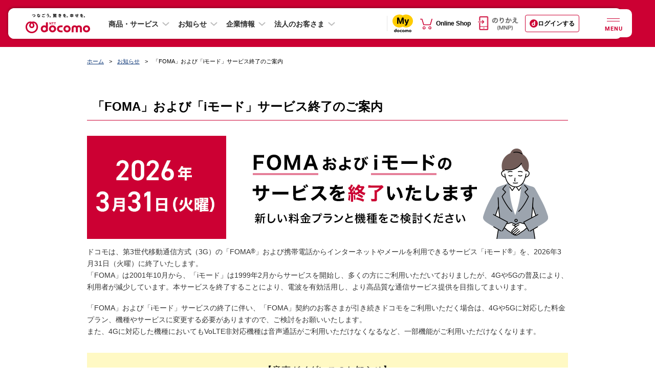

--- FILE ---
content_type: text/html; charset=UTF-8
request_url: https://www.docomo.ne.jp/info/3g_closed/index.html?icid=CRP_SER_multi_number_to_CRP_INFO_3g_closed
body_size: 22407
content:
<!DOCTYPE html>
<html lang="ja" prefix="og: http://ogp.me/ns#">
<head>
<meta http-equiv="X-UA-Compatible" content="IE=edge">
<meta http-equiv="content-type" content="text/html; charset=UTF-8">
<meta property="og:title" content="「FOMA」および「iモード」サービス終了のご案内 | お知らせ | NTTドコモ">
<meta property="og:description" content="ドコモでは、2026年3月に3Gサービスを終了予定です。該当するお客様へ向け、今後の対応についてご案内いたします。">
<meta property="fb:app_id" content="377984968937609">
<meta property="og:type" content="article">
<meta property="og:url" content="https://www.docomo.ne.jp/info/3g_closed/">
<meta name="viewport" content="width=960"><script>var osp2CssFlag = false;</script>
<meta name="description" content="ドコモでは、2026年3月に3Gサービスを終了予定です。該当するお客様へ向け、今後の対応についてご案内いたします。">
<meta name="keywords" content="ドコモ,docomo,3G,3G停波,3Gサービス終了,ケータイ,携帯電話,ご案内">
<title>「FOMA」および「iモード」サービス終了のご案内 | お知らせ | NTTドコモ</title>
<link rel="canonical" href="https://www.docomo.ne.jp/info/3g_closed/">



<!--========== 共通CSSここから =================================================-->

<link type="text/css" rel="stylesheet" href="/css_osp/common/web_font.css?ver=1545001209">
<link type="text/css" rel="stylesheet" href="/css_osp/common/common.css?ver=1525848082">
<link type="text/css" rel="stylesheet" href="/css_osp/common/common_pc.css?ver=1708491613">
<link type="text/css" rel="stylesheet" href="/css_osp/common/header_pc.css?ver=1632873614">
<noscript>
<link type="text/css" rel="stylesheet" href="/css_osp/common/header_no_js_pc.css?ver=1609143492">
</noscript>
<link type="text/css" rel="stylesheet" href="/css_osp/common/footer_pc.css?ver=1628211623">
<link type="text/css" rel="stylesheet" href="/css_osp/common/parts.css?ver=1525848082">
<link type="text/css" rel="stylesheet" href="/css_osp/common/parts_pc.css?ver=1708491613">
<link type="text/css" rel="stylesheet" href="/css_osp/common/header_branding_pc.css?ver=1626620473">
<link type="text/css" rel="stylesheet" href="/css_osp/common/dynavi_pc.css?ver=1577246531">
<link type="text/css" rel="stylesheet" href="/css_osp/common/auto_faq_api/auto_faq_api_pc.css?ver=1708491613">
<link type="text/css" rel="stylesheet" href="/css_osp/common/add_modules_pc.css?ver=1583284931">
<link type="text/css" rel="stylesheet" href="/css_osp/common/osp_parts_ex_pc.css?ver=1559004610">
<link type="text/css" rel="stylesheet" href="/css_osp/common/parts_pc-v2-one.css?ver=1744156813">
<script>osp2CssFlag = true;</script><link type="image/x-icon" rel="shortcut icon" href="/favicon.ico">
<link type="image/png" rel="apple-touch-icon-precomposed" href="/smt/images/common/favicon.png">
<link type="text/css" rel="stylesheet" href="/css_osp/common/footer/new_footer_user_assessment_log.css?ver=1619756173">
<link type="text/css" rel="stylesheet" media="screen,print" href="/css_osp/common/font.css?ver=1525848082" id="font_main_css">
<link type="text/css" rel="stylesheet" href="/css_osp/common/slick/slick.css?ver=1617178695" media="all">
<!--[if lte IE 8]>
<link rel="stylesheet" type="text/css" href="/css_osp/common/ie8.css?ver=1525848082" media="all">
<![endif]-->
<link rel="stylesheet" type="text/css" href="/css_osp/common/print.css?ver=1525848082" media="print">
<link rel="stylesheet" href="/css_osp/common/newhf/clientlib-base.css?ver=1668528727" type="text/css">
<link rel="stylesheet" href="/css_osp/common/newhf/v1.css?ver=1753236012" type="text/css">
<link rel="stylesheet" href="/css_osp/common/newhf/fonts.css?ver=1668528727" type="text/css"/>
<link rel="stylesheet" href="/css_osp/common/newhf/common_aem.css?ver=1753236012" type="text/css"/>


<!--========== 共通CSSここまで =================================================-->


<!--========== 個別CSSここから =================================================-->
<link type="text/css" rel="stylesheet" href="/css_osp/info/3g_closed/3g_closed.css?ver=1720600450">
<!--========== 個別CSSここまで =================================================-->


<!--========== 共通JSここから ==================================================-->

<script type="text/javascript" src="/js/common/common_new.js?ver=1646732536"></script>
<script type="text/javascript" src="/js/common/o2o/20m4/common/lib/jquery-3.2.1.min.js?ver=1616346194"></script>
<script type="text/javascript" src="/common_vue/js/vue.min.js?ver=1691560272"></script>
<script type="text/javascript" src="/common_vue/js/postscribe.min.js?ver=1691560272"></script>
<script type="text/javascript" src="/common_vue/js/papaparse.min.js?ver=1691560272"></script>
<script type="text/javascript" src="/js/common/o2o/20m4/common/lib/jquery.cookie.js?ver="></script>
<script type="text/javascript" src="/js/common/o2o/20m4/common/lib/handlebars-v4.0.11.min.js?ver=1616346194"></script>
<script type="text/javascript" src="/js/common/o2o/20m4/common/lib/velocity.min.js?ver=1616346194"></script>
<script type="text/javascript" src="/js/common/o2o/20m4/common/lib/slick.min.js?ver="></script>
<script type="text/javascript" src="/js/common/o2o/20m4/common/lib/skrollr.min.js?ver=1616346194"></script>
<script type="text/javascript" src="/js/common/o2o/20m4/mydcm.js?ver=1765933269"></script>
<script type="text/javascript" src="/mydocomo/config/common/mapping_table_md.js?ver=1759813211"></script>
<script type="text/javascript" src="/js/common/o2o/20m4/adjust/adjust_api.js?ver=1733186291"></script>
<script>
    $(function(){
        mydcm.common.SPApp.render();
    });
</script>
<!--[if lte IE 8]>
<script type="text/javascript" src="/js_osp/common/html5shiv.min.js?ver=1450929909"></script>
<script type="text/javascript" src="/js_osp/common/selectivizr-min.js?ver=1450929909"></script>
<![endif]-->
<script type="text/javascript" src="/js_osp/common/jQuery.min.js?ver=1457340309"></script>
<script type="text/javascript" src="/js_osp/common/jquery.cookie.js?ver=1450929909"></script>
<script type="text/javascript" src="/js_osp/common/iscroll.js?ver=1469771529"></script>
<script type="text/javascript" src="/js_osp/common/slick/slick.min.js?ver=1488259988"></script>
<script type="text/javascript" src="/js_osp/common/table/responsive-table.js?ver=1469771529"></script>
<script type="text/javascript" src="/js_osp/common/jquery-lineup.min.js?ver=1450929909"></script>
<script type="text/javascript" src="/js_osp/common/jquery.heightLine.js?ver=1469771529"></script>
<script type="text/javascript" src="/common_vue/js/renewal/common.js?ver=1725847216"></script>
<script type="text/javascript" src="/common_vue/js/renewal/common_v2.js?ver=1725847216"></script>
<script type="text/javascript" src="/common_vue/js/renewal/v2_accordion_log.js?ver=1725847216"></script>
<script type="text/javascript" src="/js_osp/common/header_branding.js?ver=1646732536"></script>
<!--[if lte IE 8]>
<script type="text/javascript" src="/js_osp/common/jquery.backgroundSize.js?ver=1450929909"></script>
<![endif]-->
<script type="text/javascript" src="/js_osp/common/header.js?ver=1617178697"></script>
<script type="text/javascript" src="/js_osp/common/newhf/jquery.js?ver=1668528728"></script>
<script type="text/javascript" src="/js_osp/common/newhf/jquery-ui.js?ver=1668528728"></script>
<script type="text/javascript" src="/js_osp/common/newhf/v1.js?ver=1753236012"></script>
<script type="text/javascript" src="/js_osp/common/newhf/common_aem.js?ver=1753236012"></script>
<script type="text/javascript" src="/js_osp/common/newhf/search_tool.js?ver=1745560814"></script>
<script type="text/javascript" src="/js_osp/common/newhf/i_search_assist.js?ver=1745560814"></script>
<script type="text/javascript" src="/js/common/footer/footer_user_assessment_log_data.js?ver=1624582826"></script>
<script type="text/javascript" src="/js_osp/common/footer/new_footer_user_assessment_log.js?ver=1556254811"></script>
<script type="text/javascript">jQuery.noConflict();</script>
<script type="text/javascript" src="/js/common/rollover_default_over.min.js?ver=1409171245"></script>
<script type="text/javascript" src="/js/common/scrolltotop.js?ver=1469771528"></script>
<script type="text/javascript" src="/js/common/lib/sha1.js?ver=1456208294"></script>
<script type="text/javascript" src="/js/common/lib/sha256.js?ver=1409171245"></script>
<script type="text/javascript" src="/js_osp/ah/trgrec/OwnedmediaTrgRecReqAccept.js?ver=1693557613"></script>
<script type="text/javascript" src="/js_osp/common/dacount_auth.js?ver=1697158631"></script>
<script type="text/javascript" src="/js_osp/common/auto_faq_api/auto_faq_api.js?ver=1739336413"></script>
<script type="text/javascript" src="/js_osp/common/chat_tool/chat_tool.js?ver=1732798813"></script>
<script type="text/javascript" src="/common_vue/js/common_vue.js?ver=1720659611"></script><!-- Adobe Launch Tag --><script src="//assets.adobedtm.com/27f5d9025daf/1c46f0bc3128/launch-ddecb24cb061.min.js" async></script><!-- END Adobe Launch Tag -->
<!--========== 共通JSここまで ==================================================-->


<!--========== 個別JSここから =================================================-->
<script type="text/javascript" src="/js_osp/info/3g_closed/3g_closed_conf.js?ver=1755832213"></script>
<script type="text/javascript" src="/js_osp/info/3g_closed/3g_closed_condition.js?ver=1720600450"></script>
<script type="text/javascript" src="/js_osp/info/3g_closed/3g_closed_model.js?ver=1720600450"></script>
<script type="text/javascript" src="/js_osp/info/3g_closed/3g_closed_list.js?ver=1720600450"></script>
<script type="text/javascript" src="/js_osp/info/3g_closed/3g_closed.js?ver=1720600450"></script>
<!--========== 個別JSここまで =================================================-->


</head>



<body class="pc">


<!--========== facebook用タグここから ===========================================-->

		<div id="fb-root"></div>
		<script>
		(function(d, s, id) {
		  var js, fjs = d.getElementsByTagName(s)[0];
		  if (d.getElementById(id)) return;
		  js = d.createElement(s); js.id = id;
		  js.src = "//connect.facebook.net/ja_JP/sdk.js#xfbml=1&version=v2.0";
		  fjs.parentNode.insertBefore(js, fjs);
		}(document, 'script', 'facebook-jssdk'));
		</script>
		<!--========== facebook用タグここまで ===========================================-->



<!--========== 表示領域ここから ================================================-->

<div class="wrapper">


<!--========== ヘッダーここから ===============================================-->
<header class="header cmn-rwd-header js-cmn-rwd-header is-visible">
	<nav class="responsivegrid t001-corp-a1--header-v1 aem-GridColumn aem-GridColumn--default--12" aria-label="グローバルナビゲーション">
		<div class="cmp-layout-container aem-Grid aem-Grid--12 aem-Grid--default--12">
			<div class="corpheader t001-corp-a1-1--header-v1 aem-GridColumn aem-GridColumn--default--12">
				<div class="corp-cmp-corpheader_menu">
					<div class="corp-cmn-rwd-header__logo">
						<a class="corp-cmn-rwd-header__logo-anchor" href="/?icid=CRP_common_header_to_CRP_TOP" itemprop="contentUrl" onclick="dataLayer.push({'event':'sendEvent','eventCategory': 'CRP_header','eventAction': 'click', 'eventLabel': 'CRP_header_dcm'});">
							<img src="/images_osp/common/newhf/header/cmn-rwd-header-logo.svg?ver=1751324418" alt="NTT docomo" itemprop="logo" class="corp-cmn-rwd-header__logo-anchor__image"/>
						</a>
					</div>
					<ul class="corp-cmn-rwd-header__cv">
						<li class="corp-cmn-rwd-header__cv__mydocomo">
							<a href="/mydocomo/?icid=CRP_outerhead_to_MYD_TOP" target="_blank" onclick="dataLayer.push({'event':'sendEvent','eventCategory': 'CRP_header','eventAction': 'click', 'eventLabel': 'CRP_header_mydocomo'});"><img src="/images_osp/common/newhf/logo/cmn-rwd-my-docomo-logo.svg" alt="別ウィンドウで開きます。my docomo"></a>
						</li>
						<li class="corp-cmn-rwd-header__cv__onlineshop">
							<a href="https://onlineshop.docomo.ne.jp/top-ols/?xcid=OLS_TOP_from_CRP_outerhead" target="_blank" onclick="dataLayer.push({'event':'sendEvent','eventCategory': 'CRP_header','eventAction': 'click', 'eventLabel': 'CRP_header_online-shop'});"><img src="/images_osp/common/newhf/ico/cmn-rwd-online-shop-icon2.svg" alt="別ウィンドウで開きます。Online Shop"></a>
						</li>
					</ul>
					<ul class="corp-cmn-rwd-header__main-menu">
						<li class="corp-cmn-rwd-header__main-menu_item">
							<button type="button" class="corp-cmn-rwd-header__main-menu-button js-corp-cmn-rwd-header-main-menu-button mgl4" aria-expanded="false" aria-controls="header-product-service" onclick="dataLayer.push({'event':'sendEvent','eventCategory': 'CRP_TOP','eventAction': 'click', 'eventLabel': 'CRP_menu-accordion_product-service'});">商品・サービス</button>
							<div id="header-product-service" class="corp-cmn-rwd-header__main-mega-menu header-product-service" aria-hidden="true">
								<div class="xfpage page basicpage">
									<div class="xf-content-height">
										<div class="cmp-layout-container aem-Grid aem-Grid--12 aem-Grid--default--12">
											<div class="responsivegrid aem-GridColumn aem-GridColumn--default--12">
												<div class="cmp-layout-container aem-Grid aem-Grid--12 aem-Grid--default--12">
													<ul class="responsivegrid t002-corp-a4--megaMenu-v1 aem-GridColumn aem-GridColumn--default--12">
														<li>
															<ul class="cmp-layout-container aem-Grid aem-Grid--12 aem-Grid--default--12">
																<li class="corp-cmn-rwd-header__main-mega-menu__subtitle">モバイル</li>
																<li>
																	<ul class="cmp-layout-container aem-Grid aem-Grid--12 aem-Grid--default--12">
																		<li class="text t004-corp-a5--megaMenuText-v1 aem-GridColumn aem-GridColumn--default--12">
																			<div id="text-95191b3f87" class="cmp-text">
																				<p><a href="/iphone/?icid=CRP_menu_to_CRP_IPH" data-ga-enabled="false">iPhone</a></p>
																			</div>
																		</li>
																		<li class="text t004-corp-a5--megaMenuText-v1 aem-GridColumn aem-GridColumn--default--12">
																			<div id="text-6ab6b5b17e" class="cmp-text">
																				<p><a href="/ipad/?icid=CRP_menu_to_CRP_IPA" data-ga-enabled="false">iPad</a></p>
																			</div>
																		</li>
																		<li class="text t004-corp-a5--megaMenuText-v1 aem-GridColumn aem-GridColumn--default--12">
																			<div id="text-f2941a5620" class="cmp-text">
																				<p><a href="/product/?icid=CRP_menu_to_CRP_PRD" data-ga-enabled="false">製品</a></p>
																			</div>
																		</li>
																		<li class="text t004-corp-a5--megaMenuText-v1 aem-GridColumn aem-GridColumn--default--12">
																			<div id="text-9b6c3deb26" class="cmp-text">
																				<p><a href="/charge/?icid=CRP_menu_to_CRP_CHA" data-ga-enabled="false">料金・割引</a></p>
																			</div>
																		</li>
																		<li class="text t004-corp-a5--megaMenuText-v1 aem-GridColumn aem-GridColumn--default--12">
																			<div id="text-bfb9b7ed86" class="cmp-text">
																				<p><a href="/service/?icid=CRP_menu_to_CRP_SER" data-ga-enabled="false">サービス・機能</a></p>
																			</div>
																		</li>
																		<li class="text t004-corp-a5--megaMenuText-v1 aem-GridColumn aem-GridColumn--default--12">
																			<div id="text-f59ba65dc4" class="cmp-text">
																				<p><a href="/area/?icid=CRP_menu_to_CRP_AREA" data-ga-enabled="false">通信・エリア</a></p>
																			</div>
																		</li>
																	</ul>
																</li>
															</ul>
														</li>
														<li>
															<ul class="cmp-layout-container aem-Grid aem-Grid--12 aem-Grid--default--12">
																<li class="corp-cmn-rwd-header__main-mega-menu__subtitle">インターネット回線・固定電話</li>
																<li>
																	<ul class="cmp-layout-container aem-Grid aem-Grid--12 aem-Grid--default--12">
																		<li class="text t004-corp-a5--megaMenuText-v1 aem-GridColumn aem-GridColumn--default--12">
																			<div id="text-d0f301b78c" class="cmp-text">
																				<p><a href="/internet/?icid=CRP_menu_to_CRP_INT" data-ga-enabled="false">インターネット回線・固定電話トップ</a></p>
																			</div>
																		</li>
																		<li class="text t004-corp-a5--megaMenuText-v1 aem-GridColumn aem-GridColumn--default--12">
																			<div id="text-2ddcb90f64" class="cmp-text">
																				<p><a href="/internet/hikari/?icid=CRP_menu_to_CRP_INT_hikari" data-ga-enabled="false" data-ga-id="184091abd0f126">ドコモ光</a></p>
																			</div>
																		</li>
																		<li class="text t004-corp-a5--megaMenuText-v1 aem-GridColumn aem-GridColumn--default--12">
																			<div id="text-2ddcb90f63" class="cmp-text">
																				<p><a href="/internet/ahamo_hikari/?icid=CRP_menu_to_CRP_internet_ahamo_hikari" data-ga-enabled="false">ahamo光</a></p>
																			</div>
																		</li>
																		<li class="text t004-corp-a5--megaMenuText-v1 aem-GridColumn aem-GridColumn--default--12">
																			<div id="text-28aa6959b8" class="cmp-text">
																				<p><a href="/home_5g/?icid=CRP_menu_to_CRP_HOM" data-ga-enabled="false">home 5G</a></p>
																			</div>
																		</li>
																		<li class="text t004-corp-a5--megaMenuText-v1 aem-GridColumn aem-GridColumn--default--12">
																			<div id="text-cb2345cd80" class="cmp-text">
																				<p><a href="/home_denwa/?icid=CRP_menu_to_CRP_DENWA" data-ga-enabled="false">homeでんわ</a></p>
																			</div>
																		</li>
																	</ul>
																</li>
															</ul>
														</li>
														<li>
															<ul class="cmp-layout-container aem-Grid aem-Grid--12 aem-Grid--default--12">
																<li class="corp-cmn-rwd-header__main-mega-menu__subtitle">スマートライフ</li>
																<li>
																	<ul class="cmp-layout-container aem-Grid aem-Grid--12 aem-Grid--default--12">
																		<li class="text t004-corp-a5--megaMenuText-v1 aem-GridColumn aem-GridColumn--default--12">
																			<div id="text-6e66a6585c" class="cmp-text">
																				<p><a href="/service/smart-life/?icid=CRP_menu_to_CRP_SER_smart-life" data-ga-enabled="false">スマートライフ トップ</a></p>
																			</div>
																		</li>
																		<li class="text t004-corp-a5--megaMenuText-v1 aem-GridColumn aem-GridColumn--default--12">
																			<div id="text-bb21960f4b" class="cmp-text">
																				<p><a href="/service/smart-life/?icid=CRP_menu_to_CRP_SER_smart-life_finance&amp;tgl_entertainment=0&amp;tgl_life-support=0&amp;tgl_finance=1&amp;tgl_shopping=0&amp;tgl_healthcare=0#finance" data-ga-enabled="false">決済・保険・投資</a></p>
																			</div>
																		</li>
																		<li class="text t004-corp-a5--megaMenuText-v1 aem-GridColumn aem-GridColumn--default--12">
																			<div id="text-090e445111" class="cmp-text">
																				<p><a href="/service/smart-life/?icid=CRP_menu_to_CRP_SER_smart-life_entertainment&amp;tgl_entertainment=1&amp;tgl_life-support=0&amp;tgl_finance=0&amp;tgl_shopping=0&amp;tgl_healthcare=0#entertainment" data-ga-enabled="false">エンターテインメント</a></p>
																			</div>
																		</li>
																		<li class="text t004-corp-a5--megaMenuText-v1 aem-GridColumn aem-GridColumn--default--12">
																			<div id="text-5947be7034" class="cmp-text">
																				<p><a href="/service/smart-life/?icid=CRP_menu_to_CRP_SER_smart-life_life-support&amp;tgl_entertainment=0&amp;tgl_life-support=1&amp;tgl_finance=0&amp;tgl_shopping=0&amp;tgl_healthcare=0#life-support" data-ga-enabled="false">ライフサポート</a></p>
																			</div>
																		</li>
																		<li class="text t004-corp-a5--megaMenuText-v1 aem-GridColumn aem-GridColumn--default--12">
																			<div id="text-db05973d26" class="cmp-text">
																				<p><a href="/service/smart-life/?icid=CRP_menu_to_CRP_SER_smart-life_shopping&amp;tgl_entertainment=0&amp;tgl_life-support=0&amp;tgl_finance=0&amp;tgl_shopping=1&amp;tgl_healthcare=0#shopping" data-ga-enabled="false">ショッピング</a></p>
																			</div>
																		</li>
																		<li class="text t004-corp-a5--megaMenuText-v1 aem-GridColumn aem-GridColumn--default--12">
																			<div id="text-0ca5ce9ac5" class="cmp-text">
																				<p><a href="/service/smart-life/?icid=CRP_menu_to_CRP_SER_smart-life_healthcare&amp;tgl_entertainment=0&amp;tgl_life-support=0&amp;tgl_finance=0&amp;tgl_shopping=0&amp;tgl_healthcare=1#healthcare" data-ga-enabled="false">ヘルスケア</a></p>
																			</div>
																		</li>
																	</ul>
																</li>
															</ul>
														</li>
														<li>
															<ul class="cmp-layout-container aem-Grid aem-Grid--12 aem-Grid--default--12">
																<li class="corp-cmn-rwd-header__main-mega-menu__subtitle">電気・ガス</li>
																<li>
																	<ul class="cmp-layout-container aem-Grid aem-Grid--12 aem-Grid--default--12">
																		<li class="text t004-corp-a5--megaMenuText-v1 aem-GridColumn aem-GridColumn--default--12 mt-9--pc">
																			<div id="text-7f0c90131b" class="cmp-text">
																				<p><a href="/denki/?icid=CRP_menu_to_CRP_DENKI" data-ga-enabled="false">ドコモでんき／<br class="corp-cmp-accordionlist__only-pc">ドコモ ガス トップ</a></p>
																			</div>
																		</li>
																	</ul>
																</li>
															</ul>
														</li>
													</ul>
												</div>
											</div>
										</div>
									</div>
								</div>
							</div>
						</li>
						<li class="corp-cmn-rwd-header__main-menu_item">
							<button type="button" class="corp-cmn-rwd-header__main-menu-button js-corp-cmn-rwd-header-main-menu-button mgl4" aria-expanded="false" aria-controls="header-info" onclick="dataLayer.push({'event':'sendEvent','eventCategory': 'CRP_TOP','eventAction': 'click', 'eventLabel': 'CRP_menu-accordion_info'});">お知らせ</button>
							<div id="header-info" class="corp-cmn-rwd-header__main-mega-menu header-info" aria-hidden="true">
								<div class="xfpage page basicpage">
									<div class="xf-content-height">
										<div class="cmp-layout-container aem-Grid aem-Grid--12 aem-Grid--default--12">
											<div class="responsivegrid aem-GridColumn aem-GridColumn--default--12">
												<div class="cmp-layout-container aem-Grid aem-Grid--12 aem-Grid--default--12">
													<div class="responsivegrid t002-corp-a4--megaMenu-v1 aem-GridColumn aem-GridColumn--default--12">
														<ul class="cmp-layout-container aem-Grid aem-Grid--12 aem-Grid--default--12">
															<li class="text t004-corp-a5--megaMenuText-v1 aem-GridColumn aem-GridColumn--default--12">
																<div class="cmp-text">
																	<p><a href="/info/?icid=CRP_menu_to_CRP_INFO" data-ga-enabled="false">お知らせトップ</a></p>
																</div>
															</li>
															<li class="text t004-corp-a5--megaMenuText-v1 aem-GridColumn aem-GridColumn--default--12">
																<div class="cmp-text">
																	<p><a href="/info/update/?icid=CRP_menu_to_CRP_INFO_update" data-ga-enabled="false">ニュースルーム</a></p>
																</div>
															</li>
															<li class="text t004-corp-a5--megaMenuText-v1 aem-GridColumn aem-GridColumn--default--12">
																<div class="cmp-text">
																	<p><a href="/info/news_release/?icid=CRP_menu_to_CRP_INFO_news_release" data-ga-enabled="false">報道発表</a></p>
																</div>
															</li>
															<li class="text t004-corp-a5--megaMenuText-v1 aem-GridColumn aem-GridColumn--default--12">
																<div class="cmp-text">
																	<p><a href="/info/network/?icid=CRP_menu_to_CRP_INFO_network" data-ga-enabled="false">重要なお知らせ（通信障害）</a></p>
																</div>
															</li>
															<li class="text t004-corp-a5--megaMenuText-v1 aem-GridColumn aem-GridColumn--default--12">
																<div class="cmp-text">
																	<p><a href="/info/status/?icid=CRP_menu_to_CRP_INFO_status" data-ga-enabled="false">携帯電話サービスの通信状況（地域別）</a></p>
																</div>
															</li>
															<li class="text t004-corp-a5--megaMenuText-v1 aem-GridColumn aem-GridColumn--default--12">
																<div class="cmp-text">
																	<p><a href="/info/construction/?icid=CRP_menu_to_CRP_INFO_construction" data-ga-enabled="false">工事のお知らせ</a></p>
																</div>
															</li>
														</ul>
													</div>
												</div>
											</div>
										</div>
									</div>
								</div>
							</div>
						</li>
						<li class="corp-cmn-rwd-header__main-menu_item corporate">
							<button type="button" class="corp-cmn-rwd-header__main-menu-button js-corp-cmn-rwd-header-main-menu-button mgl4" aria-expanded="false" aria-controls="header-corporate" onclick="dataLayer.push({'event':'sendEvent','eventCategory': 'CRP_TOP','eventAction': 'click', 'eventLabel': 'CRP_menu-accordion_corporate'});">企業情報</button>
							<div id="header-corporate" class="corp-cmn-rwd-header__main-mega-menu header-corporate" aria-hidden="true">
								<div class="xfpage page basicpage">
									<div class="xf-content-height">
										<div class="cmp-layout-container aem-Grid aem-Grid--12 aem-Grid--default--12">
											<div class="responsivegrid aem-GridColumn aem-GridColumn--default--12">
												<div class="cmp-layout-container aem-Grid aem-Grid--12 aem-Grid--default--12">
													<div class="responsivegrid t002-corp-a4--megaMenu-v1 aem-GridColumn aem-GridColumn--default--12">
														<ul class="cmp-layout-container aem-Grid aem-Grid--12 aem-Grid--default--12">
															<li class="text t004-corp-a5--megaMenuText-v1 aem-GridColumn aem-GridColumn--default--12">
																<div class="cmp-text">
																	<p><a href="/corporate/?icid=CRP_menu_to_CRP_CORP" data-ga-enabled="false">企業情報トップ</a></p>
																</div>
															</li>
															<li class="text t004-corp-a5--megaMenuText-v1 aem-GridColumn aem-GridColumn--default--12">
																<div class="cmp-text">
																	<p><a href="/corporate/anatatodocomo/?icid=CRP_menu_to_CRP_CORP_anatatodocomo" data-ga-enabled="false">あなたとドコモ</a></p>
																</div>
															</li>
															<li class="text t004-corp-a5--megaMenuText-v1 aem-GridColumn aem-GridColumn--default--12">
																<div class="cmp-text">
																	<p><a href="/corporate/philosophy_vision/?icid=CRP_menu_to_CRP_CORP_philosophy_vision" data-ga-enabled="false">企業理念・ビジョン</a></p>
																</div>
															</li>
															<li class="text t004-corp-a5--megaMenuText-v1 aem-GridColumn aem-GridColumn--default--12">
																<div class="cmp-text">
																	<p><a href="/corporate/about/?icid=CRP_menu_to_CRP_CORP_about" data-ga-enabled="false">会社案内</a></p>
																</div>
															</li>
															<li class="text t004-corp-a5--megaMenuText-v1 aem-GridColumn aem-GridColumn--default--12">
																<div class="cmp-text">
																	<p><a href="/corporate/csr/?icid=CRP_menu_to_CRP_CORP_csr" data-ga-enabled="false">サステナビリティ</a></p>
																</div>
															</li>
															<li class="text t004-corp-a5--megaMenuText-v1 aem-GridColumn aem-GridColumn--default--12">
																<div class="cmp-text">
																	<p><a href="/corporate/technology_safety/?icid=CRP_menu_to_CRP_CORP_technology_safety" data-ga-enabled="false">技術とあんしん</a></p>
																</div>
															</li>
															<li class="text t004-corp-a5--megaMenuText-v1 aem-GridColumn aem-GridColumn--default--12">
																<div class="cmp-text">
																	<p><a href="/corporate/ir/library/?icid=CRP_menu_to_CRP_CORP_ir_library" data-ga-enabled="false">IR情報</a></p>
																</div>
															</li>
															<li class="text t004-corp-a5--megaMenuText-v1 aem-GridColumn aem-GridColumn--default--12">
																<div class="cmp-text">
																	<p><a href="/corporate/recruit/?icid=CRP_menu_to_CRP_CORP_recruit" data-ga-enabled="false">採用情報</a></p>
																</div>
															</li>
															<li class="text t004-corp-a5--megaMenuText-v1 aem-GridColumn aem-GridColumn--default--12">
																<div class="cmp-text">
																	<p><a href="https://nttdocomo-group.com/index.html" target="_blank" data-ga-enabled="false" onclick="dataLayer.push({'event':'sendEvent','eventCategory': 'CRP_TOP','eventAction': 'click', 'eventLabel': 'CRP_TOP-docomo-group'});">NTTドコモグループ<i class="cmn-rwd-list__item__link_icon"><img src="/images_osp/common/newhf/ico/cmn-rwd-new-window-icon.svg" alt="別ウインドウで開きます" class="cmn-rwd-list__item__link_icon_blank"></i></a></p>
																</div>
															</li>
														</ul>
													</div>
												</div>
											</div>
										</div>
									</div>
								</div>
							</div>
						</li>
						<li class="corp-cmn-rwd-header__main-menu_item">
							<button type="button" class="corp-cmn-rwd-header__main-menu-button js-corp-cmn-rwd-header-main-menu-button mgl4" aria-expanded="false" aria-controls="header-corporate" onclick="dataLayer.push({'event':'sendEvent','eventCategory': 'CRP_TOP','eventAction': 'click', 'eventLabel': 'CRP_TOP-business'});">法人のお客さま</button>
							<div id="header-business" class="corp-cmn-rwd-header__main-mega-menu header-business" aria-hidden="true">
								<div class="xfpage page basicpage">
									<div class="xf-content-height">
										<div class="cmp-layout-container aem-Grid aem-Grid--12 aem-Grid--default--12">
											<div class="responsivegrid aem-GridColumn aem-GridColumn--default--12">
												<div class="cmp-layout-container aem-Grid aem-Grid--12 aem-Grid--default--12">
													<div class="responsivegrid t002-corp-a4--megaMenu-v1 aem-GridColumn aem-GridColumn--default--12">
														<ul class="cmp-layout-container aem-Grid aem-Grid--12 aem-Grid--default--12">
															<li class="text t004-corp-a5--megaMenuText-v1 aem-GridColumn aem-GridColumn--default--12">
																<div class="cmp-text">
																	<p><a href="https://www.ntt.com/index.html" target="_blank" data-ga-enabled="false" onclick="dataLayer.push({'event':'sendEvent','eventCategory': 'CRP_TOP','eventAction': 'click', 'eventLabel': 'CRP_TOP-docomo-business'});">NTTドコモビジネス<i class="cmn-rwd-list__item__link_icon"><img src="/images_osp/common/newhf/ico/cmn-rwd-new-window-icon.svg" alt="別ウインドウで開きます" class="cmn-rwd-list__item__link_icon_blank"></i></a></p>
																</div>
															</li>
															<li class="text t004-corp-a5--megaMenuText-v1 aem-GridColumn aem-GridColumn--default--12">
																<div class="cmp-text">
																	<p><a href="https://www.nttcom.co.jp/" target="_blank" data-ga-enabled="false" onclick="dataLayer.push({'event':'sendEvent','eventCategory': 'CRP_TOP','eventAction': 'click', 'eventLabel': 'CRP_TOP-ntt-comware'});">NTTドコモ<br>ソリューションズ<i class="cmn-rwd-list__item__link_icon"><img src="/images_osp/common/newhf/ico/cmn-rwd-new-window-icon.svg" alt="別ウインドウで開きます" class="cmn-rwd-list__item__link_icon_blank"></i></a></p>
																</div>
															</li>
															<li class="text t004-corp-a5--megaMenuText-v1 aem-GridColumn aem-GridColumn--default--12">
																<div class="cmp-text">
																	<p><a href="/global/?icid=CRP_TOP_to_CRP_global" data-ga-enabled="false">NTTドコモ・グローバル</a></p>
																</div>
															</li>
														</ul>
													</div>
												</div>
											</div>
										</div>
									</div>
								</div>
							</div>
						</li>
						<li class="corp-cmn-rwd-header__main-menu_item">
							<div class="corp-cmn-rwd-header__main-menu_item__cvarea">
								<div class="corp-cmn-rwd-header__main-menu_item__cvarea__mydocomo">
									<a href="/mydocomo/?icid=CRP_outerhead_to_MYD_TOP" target="_blank"  onclick="dataLayer.push({'event':'sendEvent','eventCategory': 'CRP_header','eventAction': 'click', 'eventLabel': 'CRP_header_mydocomo'});"><img src="/images_osp/common/newhf/logo/cmn-rwd-my-docomo-logo.svg" alt="別ウィンドウで開きます。my docomo"></a>
								</div>
								<div class="corp-cmn-rwd-header__main-menu_item__cvarea__onlineshop">
									<a href="https://onlineshop.docomo.ne.jp/top-ols/?xcid=OLS_TOP_from_CRP_outerhead" target="_blank"  onclick="dataLayer.push({'event':'sendEvent','eventCategory': 'CRP_header','eventAction': 'click', 'eventLabel': 'CRP_header_online-shop'});"><img src="/images_osp/common/newhf/ico/cmn-rwd-online-shop-icon.svg" alt="別ウィンドウで開きます"><p>Online Shop</p></a>
								</div>
								<!-- 未ログイン -->
								<div class="cmn-rwd-header__daccount-login cmp__disabled corp-cmn-rwd-header__main-menu_item__cvarea__mnp corp-cmp__sp-hide">
									<a href="https://onlineshop.docomo.ne.jp/special-contents/mnp?xcid=OLS_special-contents_mnp_flow_from_CRP_TOP_mnp_btn" target="_blank" onclick="dataLayer.push({'event':'sendEvent','eventCategory': 'CRP_header','eventAction': 'click', 'eventLabel': 'CRP_header_mnp'});"><img src="/images_osp/common/newhf/ico/cmn-rwd-online-mnp-icon_pc.png" alt="別ウィンドウで開きます。のりかえ（MNP）"></a>
								</div>
								<!-- ログイン済み -->
								<div class="cmn-rwd-header__switch-online-anchor cmp__disabled">
									<a href="/support/switch_online/?icid=CRP_outerhead_to_SUP_switch_online">
										<img src="/images_osp/common/newhf/ico/cmn-rwd-switch-online-icon.svg" alt=""><span class="cmn-rwd-header__switch-online-anchor-txt">機種変更</span>
									</a>
								</div>
							</div>
						</li>
					</ul>
				</div>
			</div>
			<div class="loginbutton image aem-GridColumn aem-GridColumn--default--12">
				<div class="cmn-rwd-header__dpoint-area d-pc">
					<!-- 未ログイン -->
					<p class="cmn-rwd-header__daccount-login cmp__disabled">
						<a href="" class="cmn-rwd-header__daccount-login-anchor" onclick="dataLayer.push({'event':'sendEvent','eventCategory': 'CRP_header','eventAction': 'click', 'eventLabel': 'CRP_header_login'});">
							<img src="/images_osp/common/newhf/logo/cmn-rwd-daccount-logo.svg" alt="" class="cmn-rwd-header__daccount-login-anchor__image"/>
							ログインする
						</a>
					</p>
					<!-- ログイン済み -->
					<a href="" target="_blank" class="cmn-rwd-header__dpoint-anchor cmp__disabled">
						<p class="cmn-rwd-header__dpoint-anchor__d-point-club-logo">
							<img src="/images_osp/common/newhf/logo/cmn-rwd-d-point-club-logo.svg" alt="dポイントクラブ" class="cmn-rwd-header__dpoint-anchor__d-point-club-logo__image"/>
						</p>
						<div class="cmn-rwd-header__dpoint-wrap">
							<p class="cmn-rwd-header__dpoint"><span class="cmn-rwd-header__dpoint__unit">P</span></p>
							<p class="cmn-rwd-header__dpoint-rate"></p>
						</div>
						<p class="cmn-rwd-header__dpoint-rank">
							<img src="" alt="ランク" class="cmn-rwd-header__dpoint-rank__image"/>
						</p>
					</a>
					<!-- 法人 -->
					<a href="" target="_blank" class="cmn-rwd-header__daccount-corporation cmp__disabled">
						<img class="cmp-dpoint__logo" src="/images_osp/common/newhf/ico/ico_businessmembers.png" height="28" alt="ドコモビジネスメンバーズ"/>
					</a>
				</div>
			</div>
		</div>
	</nav>
	<div class="embed aem-GridColumn aem-GridColumn--default--12">
		<div id="embed-4bc5f83c59" class="cmp-embed">
			<noscript>
				<style>
					.cmn-rwd-header__toggle-button {
						display: none;
					}
				</style>
			</noscript>
			<button type="button" class="cmn-rwd-header__toggle-button js-cmn-rwd-drawer-toggle-button"
				aria-controls="cmn-rwd-header-drawer" aria-expanded="false" aria-label="詳細なメニューを開く" onclick="dataLayer.push({'event':'sendEvent','eventCategory': 'CRP_TOP','eventAction': 'click', 'eventLabel': 'CRP_drawer-menu_open'});">
				<span class="cmn-rwd-header__toggle-button__label js-cmn-rwd-drawer-toggle-button-label">MENU</span>
			</button>
		</div>
	</div>
	<div class="experiencefragment aem-GridColumn aem-GridColumn--default--12">
		<div class="cmp-experiencefragment">
			<div class="xf-content-height">
				<div class="cmp-layout-container aem-Grid aem-Grid--12 aem-Grid--default--12">
					<div class="responsivegrid aem-GridColumn aem-GridColumn--default--12">
						<div class="cmp-layout-container aem-Grid aem-Grid--12 aem-Grid--default--12">
							<div class="htmlcontainer aem-GridColumn aem-GridColumn--default--12">
								<div class="corp-cmp-rwd-htmlcontainer aem-Grid aem-Grid--12 aem-Grid--default--12">
									<nav id="cmn-rwd-header-drawer" class="cmn-rwd-header-drawer" aria-label="詳細なメニュー" aria-hidden="false">
										<div class="cmn-rwd-header-drawer-menu">
											<div class="cmn-rwd-header-drawer-menu__primary cmn-rwd-header-drawer__animation-item cmn-rwd-header-drawer__animation-item--01">
												<p class="cmn-rwd-header-drawer-menu__logo">
													<a href="/?icid=CRP_drawer_to_CRP_TOP" class="cmn-rwd-header-drawer-menu__logo-anchor">
														<img src="/images_osp/common/newhf/logo/cmn-rwd-header-logo.svg?ver=1751324418" alt="NTT docomo" class="cmn-rwd-header-drawer-menu__logo-anchor__image">
													</a>
												</p>
												<div class="cmn-rwd-header-drawer-menu__right">
													<p class="cmn-rwd-header-drawer-menu__language-link">
														<a href="/english/?icid=CRP_drawer_to_CRP_EN" class="cmn-rwd-header-drawer-menu__language-link-anchor" lang="en">English</a>
													</p>
												</div>
											</div>
											<div class="cmn-rwd-header-drawer-menu__secondary cmn-rwd-header-drawer__animation-item cmn-rwd-header-drawer__animation-item--01">
												<div class="cmn-rwd-header-drawer-menu__search-area">
													<!-- サイト内検索 -->
													<form action="https://site-search.nttdocomo.co.jp/" class="cmn-rwd-search-form js-cmn-rwd-search-form">
														<input type="search" class="osp_searchBox cmn-rwd-search-form__search-input js-cmn-rwd-search-form-search-input ui-autocomplete-input" name="kw" value="" placeholder="サイト内を検索" title="ここに検索語句を入力" autocomplete="off" aria-autocomplete="list" aria-haspopup="true" role="textbox">
														<hr class="cmn-rwd-search-form__line">
														<input type="hidden" name="ie" value="u">
														<input type="hidden" name="la" value="ja">
														<input type="hidden" name="site" value="">
														<button class="cmn-rwd-search-form__search-button"  id="search_header">
															<img src="/images_osp/common/newhf/ico/cmn-rwd-header-search-icon.svg" alt="検索する">
														</button>
													</form>
													<!-- /サイト内検索 -->
												</div>
											</div>
										</div>



										<div class="htmlcontainer aem-GridColumn aem-GridColumn--default--12">
											<div class="corp-cmp-rwd-htmlcontainer aem-Grid aem-Grid--12 aem-Grid--default--12">
												<div class="cmn-rwd-layout__area cmn-rwd-mb-0">
													<div class="cmn-rwd-layout__area__inner cmn-rwd-layout__area__inner--red cmn-rwd-layout__area__inner--w-full cmn-rwd-layout__area__inner--rounded-none cmn-rwd-mt-0 cmn-rwd-pb-0">
														<div class="cmn-rwd-header-drawer-menu__account-area cmn-rwd-header-drawer__animation-item">
															<ul class="cmn-rwd-header-drawer-menu__support-links">
																<li class="cmn-rwd-header-drawer-menu__support-links__item">
																	<a href="/mydocomo/?icid=CRP_drawer_to_MYD_TOP" class="cmn-rwd-header-drawer-menu__support-link-anchor" target="_blank" onclick="dataLayer.push({'event':'sendEvent','eventCategory': 'CRP_TOP','eventAction': 'click', 'eventLabel': 'CRP_drawer-mydocomo'});">
																		<img src="/images_osp/common/newhf/logo/cmn-rwd-my-docomo-logo.svg" alt="" class="cmn-rwd-header-drawer-menu__support-link-anchor__image">
																		<span>My docomo</span>
																		<i class="cmn-rwd-header-drawer-menu__support-link-anchor-icon"><img src="/images_osp/common/newhf/ico/cmn-rwd-new-window-icon.svg" alt="別ウインドウで開きます" class="cmn-rwd-header-drawer-menu__support-link-anchor-icon-blank"></i>
																	</a>
																</li>
																<li class="cmn-rwd-header-drawer-menu__support-links__item">
																	<a href="https://onlineshop.docomo.ne.jp/top-ols/?xcid=OLS_TOP_from_CRP_drawer" class="cmn-rwd-header-drawer-menu__support-link-anchor" target="_blank" onclick="dataLayer.push({'event':'sendEvent','eventCategory': 'CRP_TOP','eventAction': 'click', 'eventLabel': 'CRP_drawer-online-shop'});">
																		<img src="/images_osp/common/newhf/ico/cmn-rwd-online-shop-icon.svg" alt="" class="cmn-rwd-header-drawer-menu__support-link-anchor__image">
																		<span>Online Shop</span>
																		<i class="cmn-rwd-header-drawer-menu__support-link-anchor-icon"><img src="/images_osp/common/newhf/ico/cmn-rwd-new-window-icon.svg" alt="別ウインドウで開きます" class="cmn-rwd-header-drawer-menu__support-link-anchor-icon-blank"></i>
																	</a>
																</li>
																<li class="cmn-rwd-header-drawer-menu__support-links__item">
																	<a href="https://shop.smt.docomo.ne.jp/?xcid=DS_TOP_from_CRP_drawer" class="cmn-rwd-header-drawer-menu__support-link-anchor" target="_blank" onclick="dataLayer.push({'event':'sendEvent','eventCategory': 'CRP_TOP','eventAction': 'click', 'eventLabel': 'CRP_drawer-docomo-shop'});">
																		<img src="/images_osp/common/newhf/ico/cmn-rwd-docomo-shop-icon.svg" alt="" class="cmn-rwd-header-drawer-menu__support-link-anchor__image">
																		<span>ドコモショップ</span>
																		<i class="cmn-rwd-header-drawer-menu__support-link-anchor-icon"><img src="/images_osp/common/newhf/ico/cmn-rwd-new-window-icon.svg" alt="別ウインドウで開きます" class="cmn-rwd-header-drawer-menu__support-link-anchor-icon-blank"></i>
																	</a>
																</li>
																<li class="cmn-rwd-header-drawer-menu__support-links__item">
																	<a href="/support/?icid=CRP_drawer_sup01_to_CRP_SUP" class="cmn-rwd-header-drawer-menu__support-link-anchor" onclick="dataLayer.push({'event':'sendEvent','eventCategory': 'CRP_TOP','eventAction': 'click', 'eventLabel': 'CRP_drawer-support'});">
																		<img src="/images_osp/common/newhf/ico/cmn-rwd-customer-support-icon.svg" alt="" class="cmn-rwd-header-drawer-menu__support-link-anchor__image">
																		<span>お客さまサポート</span>
																	</a>
																</li>
																<li class="cmn-rwd-header-drawer-menu__support-links__item">
																	<a href="/campaign_event/?icid=CRP_drawer_to_CRP_CAM" class="cmn-rwd-header-drawer-menu__support-link-anchor" onclick="dataLayer.push({'event':'sendEvent','eventCategory': 'CRP_TOP','eventAction': 'click', 'eventLabel': 'CRP_drawer-campaign-event'});">
																		<img src="/images_osp/common/newhf/ico/cmn-rwd-campaign-icon.svg" alt="" class="cmn-rwd-header-drawer-menu__support-link-anchor__image">
																		<span>キャンペーン・特典</span>
																	</a>
																</li>
																<li class="cmn-rwd-header-drawer-menu__support-links__item">
																	<a href="https://dpoint.docomo.ne.jp/" class="cmn-rwd-header-drawer-menu__support-link-anchor" target="_blank" onclick="dataLayer.push({'event':'sendEvent','eventCategory': 'CRP_TOP','eventAction': 'click', 'eventLabel': 'CRP_drawer-dpoint-club'});">
																		<img src="/assets/content/dam/corp/jp/ja/common/images/logo/cmn-rwd-d-point-club-logo.svg" alt="" class="cmn-rwd-header-drawer-menu__support-link-anchor__image">
																		<span>dポイントクラブ</span>
																		<i class="cmn-rwd-header-drawer-menu__support-link-anchor-icon"><img src="/images_osp/common/newhf/ico/cmn-rwd-new-window-icon.svg" alt="別ウインドウで開きます" class="cmn-rwd-header-drawer-menu__support-link-anchor-icon-blank"></i>
																	</a>
																</li>
															</ul>
														</div>
													</div>
												</div>
											</div>
										</div>

										<!-- drawer　accordion-->
										<div class="area aem-GridColumn aem-GridColumn--default--12">
											<div class="aem-Grid aem-Grid--12 aem-Grid--default--12 corp-cmn-rwd-layout__area bg-red">
												<div class="corp-cmn-rwd-layout__area__inner corp-cmn-rwd-layout__area__inner--w-full--pc corp-cmn-rwd-layout__area__inner--rounded-none--pc radius-with cmn-rwd-mt-0">
													<div class="htmlcontainer aem-GridColumn aem-GridColumn--default--12">
														<div class="corp-cmp-rwd-htmlcontainer aem-Grid aem-Grid--12 aem-Grid--default--12">
															<ul class="cmn-rwd-mw-large--large-cmn-rwd cmn-rwd-mx-auto--pc">

																
																<li>
																	<ul class="corp-cmp-accordionlist__category">
																		<!-- 商品・サービス -->
																		<li>
																			<ul class="corp-cmp-accordionlist__category-menu">
																				<li class="corp-cmp-accordionlist__category-menu-title">商品・サービス</li>
																				<li class="corp-cmp-accordionlist__category-menu-list">
																					<ul class="corp-cmp-accordionlist-list border-top-dark cmn-rwd-header-drawer__animation-item cmn-rwd-header-drawer__animation-item--03 cmn-rwd-mt-0--small-cmn-rwd">
																						<li class="accordionlist aem-GridColumn aem-GridColumn--default--12">
																							<div class="corp-cmp-accordionlist corp-cmp-accordionlist--list">
																								<div class="corp-cmp-accordionlist__heading">
																									<img src="/images_osp/common/newhf/ico/ico_mobile.png" alt="" class="corp-cmp-accordionlist__image--icon">
																									<button type="button" class="corp-cmp-accordionlist__button js-corp-cmp-accordionlist-button" aria-expanded="false" aria-controls="cmn-rwd-header-sub-menu-01" onclick="dataLayer.push({'event':'sendEvent','eventCategory': 'CRP_TOP','eventAction': 'click', 'eventLabel': 'CRP_drawer-accordion_mobile'});">モバイル</button>
																								</div>
																								<ul id="cmn-rwd-header-sub-menu-01" class="corp-cmp-accordionlist__links">
																									<li class="corp-cmp-accordionlist__links__item"><a class="corp-cmp-accordionlist__links-anchor" href="/iphone/?icid=CRP_drawer_to_CRP_IPH">iPhone</a></li>
																									<li class="corp-cmp-accordionlist__links__item"><a class="corp-cmp-accordionlist__links-anchor" href="/ipad/?icid=CRP_drawer_to_CRP_IPA">iPad</a></li>
																									<li class="corp-cmp-accordionlist__links__item"><a class="corp-cmp-accordionlist__links-anchor" href="/product/?icid=CRP_drawer_to_CRP_PRD">製品</a></li>
																									<li class="corp-cmp-accordionlist__links__item"><a class="corp-cmp-accordionlist__links-anchor" href="/charge/?icid=CRP_drawer_to_CRP_CHA">料金・割引</a></li>
																									<li class="corp-cmp-accordionlist__links__item"><a class="corp-cmp-accordionlist__links-anchor" href="/service/?icid=CRP_drawer_to_CRP_SER">サービス・機能</a></li>
																									<li class="corp-cmp-accordionlist__links__item"><a class="corp-cmp-accordionlist__links-anchor" href="/area/?icid=CRP_drawer_to_CRP_AREA">通信・エリア</a></li>
																								</ul>
																							</div>
																						</li>
																						<li class="accordionlist aem-GridColumn aem-GridColumn--default--12">
																							<div class="corp-cmp-accordionlist corp-cmp-accordionlist--list">
																								<div class="corp-cmp-accordionlist__heading">
																									<img src="/images_osp/common/newhf/ico/ico_internet.png" alt="" class="corp-cmp-accordionlist__image--icon">
																									<button type="button" class="corp-cmp-accordionlist__button js-corp-cmp-accordionlist-button" aria-expanded="false" aria-controls="cmn-rwd-header-sub-menu-02" onclick="dataLayer.push({'event':'sendEvent','eventCategory': 'CRP_TOP','eventAction': 'click', 'eventLabel': 'CRP_drawer-accordion_internet'});">インターネット回線・固定電話</button>
																								</div>
																								<ul id="cmn-rwd-header-sub-menu-02" class="corp-cmp-accordionlist__links">
																									<li class="corp-cmp-accordionlist__links__item"><a class="corp-cmp-accordionlist__links-anchor" href="/internet/?icid=CRP_drawer_to_CRP_INT">インターネット回線・固定電話トップ</a></li>
																									<li class="corp-cmp-accordionlist__links__item"><a class="corp-cmp-accordionlist__links-anchor" href="/internet/hikari/?icid=CRP_drawer_to_CRP_INT_hikari">ドコモ光</a></li>
																									<li class="corp-cmp-accordionlist__links__item"><a class="corp-cmp-accordionlist__links-anchor" href="/internet/ahamo_hikari/?icid=CRP_drawer_to_CRP_internet_ahamo_hikari">ahamo光</a></li>
																									<li class="corp-cmp-accordionlist__links__item"><a class="corp-cmp-accordionlist__links-anchor" href="/home_5g/?icid=CRP_drawer_to_CRP_HOM">home 5G</a></li>
																									<li class="corp-cmp-accordionlist__links__item"><a class="corp-cmp-accordionlist__links-anchor" href="/home_denwa/?icid=CRP_drawer_to_CRP_DENWA">homeでんわ</a></li>
																								</ul>
																							</div>
																						</li>
																						<li class="accordionlist aem-GridColumn aem-GridColumn--default--12">
																							<div class="corp-cmp-accordionlist corp-cmp-accordionlist--list">
																								<div class="corp-cmp-accordionlist__heading">
																									<img src="/images_osp/common/newhf/ico/ico_smartlife.png" alt="" class="corp-cmp-accordionlist__image--icon">
																									<button type="button" class="corp-cmp-accordionlist__button js-corp-cmp-accordionlist-button" aria-expanded="false" aria-controls="cmn-rwd-header-sub-menu-04" onclick="dataLayer.push({'event':'sendEvent','eventCategory': 'CRP_TOP','eventAction': 'click', 'eventLabel': 'CRP_drawer-accordion_smart-life'});">スマートライフ</button>
																								</div>
																								<ul id="cmn-rwd-header-sub-menu-04" class="corp-cmp-accordionlist__links">
																									<li class="corp-cmp-accordionlist__links__item"><a class="corp-cmp-accordionlist__links-anchor" href="/service/smart-life/?icid=CRP_drawer_to_CRP_SER_smart-life">スマートライフ トップ</a></li>
																									<li class="corp-cmp-accordionlist__links__item"><a class="corp-cmp-accordionlist__links-anchor" href="/service/smart-life/?icid=CRP_drawer_to_CRP_SER_smart-life_finance&tgl_entertainment=0&tgl_life-support=0&tgl_finance=1&tgl_shopping=0&tgl_healthcare=0#finance">決済・保険・投資</a></li>
																									<li class="corp-cmp-accordionlist__links__item"><a class="corp-cmp-accordionlist__links-anchor" href="/service/smart-life/?icid=CRP_drawer_to_CRP_SER_smart-life_entertainment&tgl_entertainment=1&tgl_life-support=0&tgl_finance=0&tgl_shopping=0&tgl_healthcare=0#entertainment">エンターテインメント</a></li>
																									<li class="corp-cmp-accordionlist__links__item"><a class="corp-cmp-accordionlist__links-anchor" href="/service/smart-life/?icid=CRP_drawer_to_CRP_SER_smart-life_life-support&tgl_entertainment=0&tgl_life-support=1&tgl_finance=0&tgl_shopping=0&tgl_healthcare=0#life-support">ライフサポート</a></li>
																									<li class="corp-cmp-accordionlist__links__item"><a class="corp-cmp-accordionlist__links-anchor" href="/service/smart-life/?icid=CRP_drawer_to_CRP_SER_smart-life_shopping&tgl_entertainment=0&tgl_life-support=0&tgl_finance=0&tgl_shopping=1&tgl_healthcare=0#shopping">ショッピング</a></li>
																									<li class="corp-cmp-accordionlist__links__item"><a class="corp-cmp-accordionlist__links-anchor" href="/service/smart-life/?icid=CRP_drawer_to_CRP_SER_smart-life_healthcare&tgl_entertainment=0&tgl_life-support=0&tgl_finance=0&tgl_shopping=0&tgl_healthcare=1#healthcare">ヘルスケア</a></li>
																								</ul>
																							</div>
																						</li>
																						<li class="accordionlist aem-GridColumn aem-GridColumn--default--12">
																							<div class="corp-cmp-accordionlist corp-cmp-accordionlist--list">
																								<div class="corp-cmp-accordionlist__heading">
																									<img src="/images_osp/common/newhf/ico/ico_denki.png?ver=1748827032" alt="" class="corp-cmp-accordionlist__image--icon">
																									<button type="button" class="corp-cmp-accordionlist__button js-corp-cmp-accordionlist-button" aria-expanded="false" aria-controls="cmn-rwd-header-sub-menu-03" onclick="dataLayer.push({'event':'sendEvent','eventCategory': 'CRP_TOP','eventAction': 'click', 'eventLabel': 'CRP_drawer-accordion_denki'});">電気・ガス</button>
																								</div>
																								<ul id="cmn-rwd-header-sub-menu-03" class="corp-cmp-accordionlist__links">
																									<li class="corp-cmp-accordionlist__links__item mt-9--pc"><a class="corp-cmp-accordionlist__links-anchor" href="/denki/?icid=CRP_drawer_to_CRP_DENKI">ドコモでんき／<br class="corp-cmp-accordionlist__only-pc">ドコモ ガス トップ</a></li>
																								</ul>
																							</div>
																						</li>
																					</ul>
																				</li>
																			</ul>
																		</li>
																		<!-- お知らせ -->
																		<li>
																			<ul class="corp-cmp-accordionlist__category-menu">
																				<li class="corp-cmp-accordionlist__category-menu-title cmn-rwd-display-none--small-cmn-rwd"> お知らせ</li>
																				<li class="corp-cmp-accordionlist__category-menu-list">
																					<ul class="corp-cmp-accordionlist-list border-top-dark cmn-rwd-header-drawer__animation-item cmn-rwd-header-drawer__animation-item--03 cmn-rwd-mt-0--small-cmn-rwd">
																						<li class="accordionlist aem-GridColumn aem-GridColumn--default--12">
																							<div class="corp-cmp-accordionlist corp-cmp-accordionlist--list">
																								<button type="button" class="corp-cmp-accordionlist__button js-corp-cmp-accordionlist-button cmn-rwd-display-none--large-cmn-rwd" aria-expanded="false" aria-controls="cmn-rwd-header-sub-menu-06" onclick="dataLayer.push({'event':'sendEvent','eventCategory': 'CRP_TOP','eventAction': 'click', 'eventLabel': 'CRP_drawer-accordion_info'});">お知らせ</button>
																								<ul id="cmn-rwd-header-sub-menu-06" class="corp-cmp-accordionlist__links">
																									<li class="corp-cmp-accordionlist__links__item"><a class="corp-cmp-accordionlist__links-anchor" href="/info/?icid=CRP_drawer_to_CRP_INFO">お知らせ トップ</a></li>
																									<li class="corp-cmp-accordionlist__links__item"><a class="corp-cmp-accordionlist__links-anchor" href="/info/update/?icid=CRP_drawer_to_CRP_INFO_update">ニュースルーム</a></li>
																									<li class="corp-cmp-accordionlist__links__item"><a class="corp-cmp-accordionlist__links-anchor" href="/info/news_release/?icid=CRP_drawer_to_CRP_INFO_news_release">報道発表</a></li>
																									<li class="corp-cmp-accordionlist__links__item"><a class="corp-cmp-accordionlist__links-anchor" href="/info/network/?icid=CRP_drawer_to_CRP_INFO_network">重要なお知らせ（通信障害）</a></li>
																									<li class="corp-cmp-accordionlist__links__item"><a class="corp-cmp-accordionlist__links-anchor" href="/info/status/?icid=CRP_drawer_to_CRP_INFO_status">携帯電話サービスの通信状況（地域別）</a></li>
																									<li class="corp-cmp-accordionlist__links__item"><a class="corp-cmp-accordionlist__links-anchor" href="/info/construction/?icid=CRP_drawer_to_CRP_INFO_construction">工事のお知らせ</a></li>
																								</ul>
																							</div>
																						</li>
																					</ul>
																				</li>
																			</ul>
																		</li>
																		<!-- 企業情報 -->
																		<li>
																			<ul class="corp-cmp-accordionlist__category-menu">
																				<li class="corp-cmp-accordionlist__category-menu-title cmn-rwd-display-none--small-cmn-rwd">企業情報</li>
																				<li class="corp-cmp-accordionlist__category-menu-list">
																					<ul class="corp-cmp-accordionlist-list border-top-dark cmn-rwd-header-drawer__animation-item cmn-rwd-header-drawer__animation-item--03 cmn-rwd-mt-0--small-cmn-rwd">
																						<li class="accordionlist aem-GridColumn aem-GridColumn--default--12">
																							<div class="corp-cmp-accordionlist corp-cmp-accordionlist--list">
																								<button type="button" class="corp-cmp-accordionlist__button js-corp-cmp-accordionlist-button cmn-rwd-display-none--large-cmn-rwd" aria-expanded="false" aria-controls="cmn-rwd-header-sub-menu-07" onclick="dataLayer.push({'event':'sendEvent','eventCategory': 'CRP_TOP','eventAction': 'click', 'eventLabel': 'CRP_drawer-accordion_corporate'});">企業情報</button>
																								<ul id="cmn-rwd-header-sub-menu-07" class="corp-cmp-accordionlist__links">
																									<li class="corp-cmp-accordionlist__links__item"><a class="corp-cmp-accordionlist__links-anchor" href="/corporate/?icid=CRP_drawer_to_CRP_CORP">企業情報 トップ</a></li>
																									<li class="corp-cmp-accordionlist__links__item"><a class="corp-cmp-accordionlist__links-anchor" href="/corporate/anatatodocomo/?icid=CRP_drawer_to_CRP_CORP_anatatodocomo">あなたとドコモ</a></li>
																									<li class="corp-cmp-accordionlist__links__item"><a class="corp-cmp-accordionlist__links-anchor" href="/corporate/philosophy_vision/?icid=CRP_drawer_to_CRP_CORP_philosophy_vision">企業理念・ビジョン</a></li>
																									<li class="corp-cmp-accordionlist__links__item"><a class="corp-cmp-accordionlist__links-anchor" href="/corporate/about/?icid=CRP_drawer_to_CRP_CORP_about">会社案内</a></li>
																									<li class="corp-cmp-accordionlist__links__item"><a class="corp-cmp-accordionlist__links-anchor" href="/corporate/csr/?icid=CRP_drawer_to_CRP_CORP_csr">サステナビリティ</a></li>
																									<li class="corp-cmp-accordionlist__links__item"><a class="corp-cmp-accordionlist__links-anchor" href="/corporate/technology_safety/?icid=CRP_drawer_to_CRP_CORP_technology_safety">技術とあんしん</a></li>
																									<li class="corp-cmp-accordionlist__links__item"><a class="corp-cmp-accordionlist__links-anchor" href="/corporate/ir/library/?icid=CRP_drawer_to_CRP_CORP_ir_library">IR情報</a></li>
																									<li class="corp-cmp-accordionlist__links__item"><a class="corp-cmp-accordionlist__links-anchor" href="/corporate/recruit/?icid=CRP_drawer_to_CRP_CORP_recruit">採用情報</a></li>
																									<li class="corp-cmp-accordionlist__links__item"><a class="corp-cmp-accordionlist__links-anchor" href="https://nttdocomo-group.com/index.html" target="_blank" onclick="dataLayer.push({'event':'sendEvent','eventCategory': 'CRP_TOP','eventAction': 'click', 'eventLabel': 'CRP_drawer-docomo-group'});">NTTドコモグループ<i class="cmn-rwd-list__item__link_icon"><img src="/images_osp/common/newhf/ico/cmn-rwd-new-window-icon.svg" alt="別ウインドウで開きます" class="cmn-rwd-list__item__link_icon_blank"></i></a></li>
																								</ul>
																							</div>
																						</li>
																					</ul>
																				</li>
																			</ul>
																		</li>
																	</ul>
																</li>

																<!-- 地域別情報 -->
																<li>
																	<ul class="corp-cmp-accordionlist-list corp-cmp-accordionlist-area-menu border-top-dark cmn-rwd-header-drawer__animation-item cmn-rwd-header-drawer__animation-item--03 cmn-rwd-mt-0--small-cmn-rwd">
																		<li class="accordionlist aem-GridColumn aem-GridColumn--default--12">
																			<div class="corp-cmp-accordionlist corp-cmp-accordionlist--list corp-cmp-accordionlist--links-area-info corp-cmp-accordionlist--display-none-pc-top">
																				<button type="button" class="corp-cmp-accordionlist__button js-corp-cmp-accordionlist-button" aria-expanded="false" aria-controls="cmn-rwd-header-sub-menu-05" onclick="dataLayer.push({'event':'sendEvent','eventCategory': 'CRP_TOP','eventAction': 'click', 'eventLabel': 'CRP_drawer-accordion_area'});">地域別情報</button>
																				<ul id="cmn-rwd-header-sub-menu-05" class="corp-cmp-accordionlist__links">
																					<li class="corp-cmp-accordionlist__links__item"><a class="corp-cmp-accordionlist__links-anchor" href="/hokkaido/?icid=CRP_drawer_to_hokkaido">北海道</a></li>
																					<li class="corp-cmp-accordionlist__links__item"><a class="corp-cmp-accordionlist__links-anchor" href="/tohoku/?icid=CRP_drawer_to_tohoku">東北</a></li>
																					<li class="corp-cmp-accordionlist__links__item"><a class="corp-cmp-accordionlist__links-anchor" href="/kanto/?icid=CRP_drawer_to_kanto">関東・甲信越</a></li>
																					<li class="corp-cmp-accordionlist__links__item"><a class="corp-cmp-accordionlist__links-anchor" href="/tokai/?icid=CRP_drawer_to_tokai">東海</a></li>
																					<li class="corp-cmp-accordionlist__links__item"><a class="corp-cmp-accordionlist__links-anchor" href="/hokuriku/?icid=CRP_drawer_to_hokuriku">北陸</a></li>
																					<li class="corp-cmp-accordionlist__links__item"><a class="corp-cmp-accordionlist__links-anchor" href="/kansai/?icid=CRP_drawer_to_kansai">関西</a></li>
																					<li class="corp-cmp-accordionlist__links__item"><a class="corp-cmp-accordionlist__links-anchor" href="/chugoku/?icid=CRP_drawer_to_chugoku">中国</a></li>
																					<li class="corp-cmp-accordionlist__links__item"><a class="corp-cmp-accordionlist__links-anchor" href="/shikoku/?icid=CRP_drawer_to_shikoku">四国</a></li>
																					<li class="corp-cmp-accordionlist__links__item"><a class="corp-cmp-accordionlist__links-anchor" href="/kyushu/?icid=CRP_drawer_to_kyushu">九州・沖縄</a></li>
																				</ul>
																			</div>
																		</li>
																		<li class="accordionlist aem-GridColumn aem-GridColumn--default--12 corp-cmp-accordionlist--list--area-info">
																			<div class="corp-cmp-accordionlist corp-cmp-accordionlist--list corp-cmp-accordionlist--links-area-info corp-cmp-accordionlist--display-none-sp-top cmn-rwd-pt-60--large-cmn-rwd">
																				<div class="corp-cmp-area-info-ttl-pc cmn-rwd-mr-48--pc">地域別情報</div>
																				<ul class="cmn-rwd-list cmn-rwd-list--inline-list cmn-rwd-header-drawer__animation-item">
																					<li class="cmn-rwd-list__item"><a class="corp-cmp-arealist__links-anchor" href="/hokkaido/?icid=CRP_drawer_to_hokkaido">北海道</a><span>|</span></li>
																					<li class="cmn-rwd-list__item"><a class="corp-cmp-arealist__links-anchor" href="/tohoku/?icid=CRP_drawer_to_tohoku">東北</a><span>|</span></li>
																					<li class="cmn-rwd-list__item"><a class="corp-cmp-arealist__links-anchor" href="/kanto/?icid=CRP_drawer_to_kanto">関東・甲信越</a><span>|</span></li>
																					<li class="cmn-rwd-list__item"><a class="corp-cmp-arealist__links-anchor" href="/tokai/?icid=CRP_drawer_to_tokai">東海</a><span>|</span></li>
																					<li class="cmn-rwd-list__item"><a class="corp-cmp-arealist__links-anchor" href="/hokuriku/?icid=CRP_drawer_to_hokuriku">北陸</a><span>|</span></li>
																					<li class="cmn-rwd-list__item"><a class="corp-cmp-arealist__links-anchor" href="/kansai/?icid=CRP_drawer_to_kansai">関西</a><span>|</span></li>
																					<li class="cmn-rwd-list__item"><a class="corp-cmp-arealist__links-anchor" href="/chugoku/?icid=CRP_drawer_to_chugoku">中国</a><span>|</span></li>
																					<li class="cmn-rwd-list__item"><a class="corp-cmp-arealist__links-anchor" href="/shikoku/?icid=CRP_drawer_to_shikoku">四国</a><span>|</span></li>
																					<li class="cmn-rwd-list__item"><a class="corp-cmp-arealist__links-anchor" href="/kyushu/?icid=CRP_drawer_to_kyushu">九州・沖縄</a></li>
																				</ul>
																			</div>
																		</li>
																	</ul>
																</li>

																<!-- 法人のお客さま -->
																<li>
																	<ul class="corp-cmp-accordionlist-list corp-cmp-accordionlist-business-menu border-top-dark cmn-rwd-header-drawer__animation-item cmn-rwd-header-drawer__animation-item--03 cmn-rwd-mt-0--small-cmn-rwd">
																		<li class="accordionlist aem-GridColumn aem-GridColumn--default--12">
																			<div class="corp-cmp-accordionlist corp-cmp-accordionlist--list corp-cmp-accordionlist--links-business corp-cmp-accordionlist--display-none-pc-top">
																				<button type="button" class="corp-cmp-accordionlist__button js-corp-cmp-accordionlist-button" aria-expanded="false" aria-controls="cmn-rwd-header-sub-menu-08" onclick="dataLayer.push({'event':'sendEvent','eventCategory': 'CRP_TOP','eventAction': 'click', 'eventLabel': 'CRP_drawer-accordion_business'});">法人のお客さま</button>
																				<ul id="cmn-rwd-header-sub-menu-08" class="corp-cmp-accordionlist__links">
																					<li class="corp-cmp-accordionlist__links__item"><a class="corp-cmp-accordionlist__links-anchor" href="https://www.ntt.com/index.html" target="_blank" onclick="dataLayer.push({'event':'sendEvent','eventCategory': 'CRP_TOP','eventAction': 'click', 'eventLabel': 'CRP_drawer-docomo-business'});">NTTドコモビジネス<i class="cmn-rwd-list__item__link_icon"><img src="/images_osp/common/newhf/ico/cmn-rwd-new-window-icon.svg" alt="別ウインドウで開きます" class="cmn-rwd-list__item__link_icon_blank"></i></a></li>
																					<li class="corp-cmp-accordionlist__links__item"><a class="corp-cmp-accordionlist__links-anchor" href="https://www.nttcom.co.jp/" target="_blank" onclick="dataLayer.push({'event':'sendEvent','eventCategory': 'CRP_TOP','eventAction': 'click', 'eventLabel': 'CRP_drawer-ntt-comware'});">NTTドコモソリューションズ<i class="cmn-rwd-list__item__link_icon"><img src="/images_osp/common/newhf/ico/cmn-rwd-new-window-icon.svg" alt="別ウインドウで開きます" class="cmn-rwd-list__item__link_icon_blank"></i></a></li>
																					<li class="corp-cmp-accordionlist__links__item"><a class="corp-cmp-accordionlist__links-anchor" href="/global/?icid=CRP_drawer_to_CRP_global">NTTドコモ・グローバル</a></li>
																				</ul>
																			</div>
																		</li>
																		<li class="accordionlist aem-GridColumn aem-GridColumn--default--12 corp-cmp-accordionlist--list--business">
																			<div class="corp-cmp-accordionlist corp-cmp-accordionlist--list corp-cmp-accordionlist--links-business corp-cmp-accordionlist--display-none-sp-top cmn-rwd-pt-60--large-cmn-rwd">
																				<div class="corp-cmp-business-ttl-pc cmn-rwd-mr-48--pc">法人のお客さま</div>
																				<ul class="cmn-rwd-list cmn-rwd-list--inline-list cmn-rwd-header-drawer__animation-item">
																					<li class="cmn-rwd-list__item"><a class="corp-cmp-businesslist__links-anchor" href="https://www.ntt.com/index.html" target="_blank" onclick="dataLayer.push({'event':'sendEvent','eventCategory': 'CRP_TOP','eventAction': 'click', 'eventLabel': 'CRP_drawer-docomo-business'});">NTTドコモビジネス<i class="cmn-rwd-list__item__link_icon"><img src="/images_osp/common/newhf/ico/cmn-rwd-new-window-icon.svg" alt="別ウインドウで開きます" class="cmn-rwd-list__item__link_icon_blank"></i></a><span>|</span></li>
																					<li class="cmn-rwd-list__item"><a class="corp-cmp-businesslist__links-anchor" href="https://www.nttcom.co.jp/" target="_blank" onclick="dataLayer.push({'event':'sendEvent','eventCategory': 'CRP_TOP','eventAction': 'click', 'eventLabel': 'CRP_drawer-ntt-comware'});">NTTドコモソリューションズ<i class="cmn-rwd-list__item__link_icon"><img src="/images_osp/common/newhf/ico/cmn-rwd-new-window-icon.svg" alt="別ウインドウで開きます" class="cmn-rwd-list__item__link_icon_blank"></i></a><span>|</span></li>
																					<li class="cmn-rwd-list__item"><a class="corp-cmp-businesslist__links-anchor" href="/global/?icid=CRP_drawer_to_CRP_global">NTTドコモ・グローバル</a></li>
																				</ul>
																			</div>
																		</li>
																	</ul>
																</li>

															</ul>
														</div>
													</div>
												</div>
											</div>
										</div>
										<!-- /drawer　accordion -->


										<div class="htmlcontainer aem-GridColumn aem-GridColumn--default--12">
											<div class="corp-cmp-rwd-htmlcontainer aem-Grid aem-Grid--12 aem-Grid--default--12">
												<div class="cmn-rwd-layout__area cmn-rwd-mb-0">
													<div class="cmn-rwd-layout__area__inner cmn-rwd-layout__area__inner--red cmn-rwd-layout__area__inner--w-full cmn-rwd-layout__area__inner--rounded-none cmn-rwd-mt-0 cmn-rwd-pb-0">
														<div class="cmn-rwd-header-drawer-menu__account-area cmn-rwd-header-drawer__animation-item cmn-rwd-header-drawer__animation-item--02">
															<div class="cmn-rwd__login-logout-area">
																<!--/* ログアウト(未認証・認証状態取得API輻輳時・オプトアウト設定有効時・認証済み(dアカウントなし)・本人確認済み(dアカウントなし)) */-->
																<div class="cmn-rwd-header-drawer-menu__login-area cmn-rwd-header-drawer-menu__login-area--yet-logged-in cmp__disabled">
																	<!--/* ボタン上メッセージ */-->
																	<div class="cmn-rwd-header-drawer-menu__login-area-flex-child">
																		<p class="cmn-rwd-header-drawer-menu__yet-logged-in-message cmn-rwd-mb-16"></p>
																		<!--/* ボタン */-->
																		<p class="btn">
																			<a href="" target="_blank" class="cmn-rwd-header-drawer-menu__login-link-anchor">
																				<img src="/assets/content/dam/corp/jp/ja/common/images/logo/cmn-rwd-d-point-club-logo.svg" alt="" class="cmn-rwd-header-drawer-menu__login-link-anchor__image">
																				<span class="cmn-rwd-header-drawer-menu__login-link-anchor__label"></span>
																			</a>
																		</p>
																	</div>
																	<!--/* リンク */-->
																	<div class="cmn-rwd-header-drawer-menu__login-area-flex-child">
																		<ul class="cmn-rwd-header-drawer-menu__account-sub-links">
																			<li class="cmn-rwd-header-drawer-menu__account-sub-links__item cmn-rwd-header-drawer-menu__account-sub-links__item-daccount">
																				<a href="/utility/daccount/?icid=CRP_drawer_to_CRP_UTI_daccount" class="cmn-rwd-header-drawer-menu__account-sub-links-anchor cmn-rwd-header-drawer-menu__link-daccount">dアカウントでもっと便利に</a>
																			</li>
																			<li class="cmn-rwd-header-drawer-menu__account-sub-links__item cmn-rwd-header-drawer-menu__account-sub-links__item-link-another-id">
																				<a href="https://cfg.smt.docomo.ne.jp/auth/cgi/anidlogin?rl=https%3A%2F%2Fwww.docomo.ne.jp%2F" class="cmn-rwd-header-drawer-menu__account-sub-links-anchor cmn-rwd-header-drawer-menu__link-another-id">別のIDでログイン</a>
																			</li>
																			<li class="cmn-rwd-header-drawer-menu__account-sub-links__item cmn-rwd-header-drawer-menu__account-sub-links__item-logout">
																				<a href="/mydocomo/utility/confirm_logout/index.html" class="cmn-rwd-header-drawer-menu__account-sub-links-anchor cmn-rwd-header-drawer-menu__link-logout">ログアウト</a>
																			</li>
																			<li class="cmn-rwd-header-drawer-menu__account-sub-links__item cmn-rwd-header-drawer-menu__account-sub-links__item-memberInformation-change">
																				<a href="https://profile.smt.docomo.ne.jp/VIEW_ESITE/mem/sc/main.jsp?nid=MEG002006BJP" class="cmn-rwd-header-drawer-menu__account-sub-links-window cmn-rwd-header-drawer-menu__link-memberInformation-change" target="_blank">会員情報確認・変更<i class="cmn-rwd-header-drawer-menu__account-sub-links-window-icon"><img src="/images_osp/common/newhf/ico/cmn-rwd-new-window-icon-white.svg" alt="別ウインドウで開きます" class="cmn-rwd-header-drawer-menu__account-sub-links-window-icon-blank"></i></a>
																			</li>
																			<li class="cmn-rwd-header-drawer-menu__account-sub-links__item cmn-rwd-header-drawer-menu__account-sub-links__item-login-inquiry">
																				<a href="https://id.smt.docomo.ne.jp/src/utility/idpw_forget.html" onclick="dataLayer.push({'event':'sendEvent','eventCategory': 'CRP_TOP','eventAction': 'click', 'eventLabel': 'CRP_drawer-idpw-forget'});" class="cmn-rwd-header-drawer-menu__account-sub-links-window cmn-rwd-header-drawer-menu__link-login-inquiry" target="_blank">ログインでお困りの方<i class="cmn-rwd-header-drawer-menu__account-sub-links-window-icon"><img src="/images_osp/common/newhf/ico/cmn-rwd-new-window-icon-white.svg" alt="別ウインドウで開きます" class="cmn-rwd-header-drawer-menu__account-sub-links-window-icon-blank"></i></a>
																			</li>
																			<li class="cmn-rwd-header-drawer-menu__account-sub-links__item cmn-rwd-header-drawer-menu__account-sub-links__item-2-step-authentication">
																				<a href="https://id.smt.docomo.ne.jp/src/utility/sp/twostepauth.html" onclick="dataLayer.push({'event':'sendEvent','eventCategory': 'CRP_TOP','eventAction': 'click', 'eventLabel': 'CRP_drawer-twostepauth'});" class="cmn-rwd-header-drawer-menu__account-sub-links-window cmn-rwd-header-drawer-menu__link-2-step-authentication" target="_blank">２段階認証のお願い<i class="cmn-rwd-header-drawer-menu__account-sub-links-window-icon"><img src="/images_osp/common/newhf/ico/cmn-rwd-new-window-icon-white.svg" alt="別ウインドウで開きます" class="cmn-rwd-header-drawer-menu__account-sub-links-window-icon-blank"></i></a>
																			</li>
																		</ul>
																	</div>
																</div>
																<!--/* ログイン(認証済み(個人アカウント)・本人確認済み(個人アカウント)・認証済み(法人アカウント)・本人確認済み(法人アカウント)) */-->
																<div class="cmn-rwd-header-drawer-menu__login-area cmp__disabled">
																	<p class="cmn-rwd-header-drawer-menu__logged-in-message">オートログイン中</p>
																	<div class="cmn-rwd-header-drawer-menu__login-area__inner">
																		<!-- 個人 -->
																		<div class="cmn-rwd-header-drawer-menu__dpoint-display-area cmn-rwd-mb-16--small-cmn-rwd cmn-rwd-header-drawer-menu__personal cmp__disabled">
																			<a href="https://dpoint.docomo.ne.jp/member/stage_info/index.html" class="cmn-rwd-header-drawer-menu__dpoint-primary-anchor" target="_blank">
																				<!--/* ユーザ名 */-->
																				<p class="cmn-rwd-header-drawer-menu__daccount-id"></p>
																				<!--/* ランク */-->
																				<div class="cmn-rwd-header-drawer-menu__dpoint-wrap">
																					<p class="cmn-rwd-header-drawer-menu__dpoint-rank">
																						<img src="#" alt="ランク" class="cmn-rwd-header-drawer-menu__dpoint-rank__image">
																					</p>
																					<p class="cmn-rwd-header-drawer-menu__dpoint-rate"></p>
																				</div>
																			</a>
																			<hr class="cmn-rwd-header-drawer-menu__dpoint-display-area__line">
																			<!--/* 分割線下 */-->
																			<div class="cmn-rwd-header-drawer-menu__dpoint-current-value-area left-border--pc">
																				<div class="cmn-rwd-header-drawer-menu__dpoint-current-value-area inner">
																					<!--/* ポイント関連 */-->
																					<p class="cmn-rwd-header-drawer-menu__dpoint-current-value"></p>
																				</div>
																				<a href="" target="_blank" class="cmn-rwd-header-drawer-menu__limited-dpoint-anchor">
																					<p class="cmn-rwd-header-drawer-menu__limited-dpoint-text cmn-rwd-header-drawer-menu__business-dpoint-value"><span>うち期間・用途限定</span><span class="cmn-rwd-header-drawer-menu__limited-dpoint-value"></span></p>
																				</a>
																			</div>
																		</div>
																		<!-- /個人 -->
																		<!-- 法人 -->
																		<div class="cmn-rwd-header-drawer-menu__dpoint-display-area cmn-rwd-mb-16--small-cmn-rwd cmn-rwd-header-drawer-menu__business cmp__disabled">
																			<div class="cmn-rwd-header-drawer-menu__dpoint-primary-nonAnchor">
																				<!--/* ユーザ名 */-->
																				<p class="cmn-rwd-header-drawer-menu__daccount-id"></p>
																			</div>
																			<hr class="cmn-rwd-header-drawer-menu__dpoint-display-area__line">
																			<!--/* 分割線下 */-->
																			<div class="cmn-rwd-header-drawer-menu__businessmembers-area left-border--pc">
																				<a href="" target="_blank" class="cmn-rwd-header-drawer-menu__limited-dpoint-anchor">
																					<!--/* ドコモビジネスメンバーズ画像 */-->
																					<img src="/images_osp/common/newhf/ico/ico_businessmembers.png" alt="ドコモビジネスメンバーズ" class="cmn-rwd-header-drawer-menu__businesspoint__image">
																				</a>
																			</div>
																		</div>
																		<!-- /法人 -->
																		<!--/* リンク */-->
																		<ul class="cmn-rwd-header-drawer-menu__account-sub-links">
																			<li class="cmn-rwd-header-drawer-menu__account-sub-links__item">
																				<a href="https://cfg.smt.docomo.ne.jp/auth/cgi/anidlogin?rl=https%3A%2F%2Fwww.docomo.ne.jp%2F" class="cmn-rwd-header-drawer-menu__account-sub-links-anchor">別のIDでログイン</a>
																			</li>
																			<li class="cmn-rwd-header-drawer-menu__account-sub-links__item">
																				<a href="/mydocomo/utility/confirm_logout/index.html" class="cmn-rwd-header-drawer-menu__account-sub-links-anchor">ログアウト</a>
																			</li>
																			<li class="cmn-rwd-header-drawer-menu__account-sub-links__item cmn-rwd-header-drawer-menu__account-sub-links__item-memberInformation-change">
																				<a href="https://profile.smt.docomo.ne.jp/VIEW_ESITE/mem/sc/main.jsp?nid=MEG002006BJP" class="cmn-rwd-header-drawer-menu__account-sub-links-window cmn-rwd-header-drawer-menu__link-memberInformation-change" target="_blank">会員情報確認・変更<i class="cmn-rwd-header-drawer-menu__account-sub-links-window-icon"><img src="/images_osp/common/newhf/ico/cmn-rwd-new-window-icon-white.svg" alt="別ウインドウで開きます" class="cmn-rwd-header-drawer-menu__account-sub-links-window-icon-blank"></i></a>
																			</li>
																			<li class="cmn-rwd-header-drawer-menu__account-sub-links__item cmn-rwd-header-drawer-menu__account-sub-links__item-2-step-authentication">
																				<a href="https://id.smt.docomo.ne.jp/src/utility/sp/twostepauth.html" onclick="dataLayer.push({'event':'sendEvent','eventCategory': 'CRP_TOP','eventAction': 'click', 'eventLabel': 'CRP_drawer-twostepauth'});" class="cmn-rwd-header-drawer-menu__account-sub-links-window cmn-rwd-header-drawer-menu__link-2-step-authentication" target="_blank">２段階認証のお願い<i class="cmn-rwd-header-drawer-menu__account-sub-links-window-icon"><img src="/images_osp/common/newhf/ico/cmn-rwd-new-window-icon-white.svg" alt="別ウインドウで開きます" class="cmn-rwd-header-drawer-menu__account-sub-links-window-icon-blank"></i></a>
																			</li>
																		</ul>
																	</div>
																</div>
															</div>
														</div>
													</div>
												</div>
											</div>
										</div>
										<div class="area aem-GridColumn aem-GridColumn--default--12">
											<div class="aem-Grid aem-Grid--12 aem-Grid--default--12  corp-cmn-rwd-layout__area">
												<div class="corp-cmn-rwd-layout__area__inner corp-cmn-rwd-layout__area__inner--w-full--pc corp-cmn-rwd-layout__area__inner--rounded-none--pc radius-none cmn-rwd-pt-60--pc cmn-rwd-pb-80--pc cmn-rwd-pt-40--sp cmn-rwd-pb-60--sp cmn-rwd-mt-0">
													<div class="embed aem-GridColumn aem-GridColumn--default--12">
														<div id="embed-ecbac30505" class="cmp-embed">
															<ul class="cmn-rwd-list cmn-rwd-list--inline-list cmn-rwd-justify-center--pc cmn-rwd-header-drawer__animation-item cmn-rwd-header-drawer__animation-item--04">
																<li class="cmn-rwd-list__item">
																	<a href="https://www.youtube.com/playlist?list=PLB334710B4B8111A8" class="cmn-rwd-list__item__link" target="_blank" onclick="dataLayer.push({'event':'sendEvent','eventCategory': 'CRP_drawer','eventAction': 'click', 'eventLabel': 'CRP_drawer_cm-gallery'});">CMギャラリー<i class="cmn-rwd-list__item__link_icon"><img src="/images_osp/common/newhf/ico/cmn-rwd-new-window-icon.svg" alt="別ウインドウで開きます" class="cmn-rwd-list__item__link_icon_blank"></i></a>
																</li>
																<li class="cmn-rwd-list__item">
																	<a href="https://faq.front.smt.docomo.ne.jp/?utm_source=docomo.ne.jp&amp;utm_medium=api_linkage&amp;utm_campaign=api_CRP_TOP" class="cmn-rwd-list__item__link">よくあるご質問</a>
																</li>
																<li class="cmn-rwd-list__item">
																	<a href="/utility/term/web_accessibility/faciliti/?icid=CRP_drawer_to_CRP_UTI_term_web_accessibility_faciliti" class="cmn-rwd-list__item__link" onclick="dataLayer.push({'event':'sendEvent','eventCategory': 'CRP_drawer','eventAction': 'click', 'eventLabel': 'faciliti'});">見やすさ・使いやすさの調整</a>
																</li>
																<li class="cmn-rwd-list__item">
																	<a href="/utility/personal_data/?icid=CRP_drawer_to_CRP_UTI_personal_data" class="cmn-rwd-list__item__link">パーソナルデータ（個人情報など）について</a>
																</li>
															</ul>
														</div>
													</div>
												</div>
											</div>
										</div>
									</nav>
								</div>
							</div>
						</div>
					</div>
				</div>





				<div class="corp-cmp-corpheaderbottom">
					<div class="corp-cmp-corpheaderbottom__point">
						<!-- 未ログイン -->
						<ul class="cmn-rwd-header__daccount-login cmp__disabled">
							<li class="cmn-rwd-header__daccount-login-list">
								<a href="" class="cmn-rwd-header__daccount-login-anchor" onclick="dataLayer.push({'event':'sendEvent','eventCategory': 'CRP_header','eventAction': 'click', 'eventLabel': 'CRP_header_login'});">
									<img src="/images_osp/common/newhf/logo/cmn-rwd-daccount-logo.svg" alt="" class="cmn-rwd-header__daccount-login-anchor__image"/>
									ログインする
								</a>
							</li>
							<li class="cmn-rwd-header__daccount-login-list">
								<a href="https://onlineshop.docomo.ne.jp/special-contents/mnp?xcid=OLS_special-contents_mnp_flow_from_CRP_TOP_mnp_btn" target="_blank" class="cmn-rwd-header__daccount-mnp-anchor" onclick="dataLayer.push({'event':'sendEvent','eventCategory': 'CRP_header','eventAction': 'click', 'eventLabel': 'CRP_header_mnp'});">
									<img src="/images_osp/common/newhf/ico/cmn-rwd-online-mnp-icon_smt.png" alt="別ウィンドウで開きます。のりかえ（MNP）" class="cmn-rwd-header__daccount-mnp-anchor__image">
								</a>
							</li>
						</ul>
						<!-- ログイン済み -->
						<div class="corp-cmp-corpheaderbottom__point__login">
							<ul class="cmn-rwd-header__dpoint-anchor cmp__disabled">
								<li class="cmn-rwd-header__dpoint-anchor-list cmn-rwd-header__dpoint-anchor-list-switch-online">
									<a href="/support/switch_online/?icid=CRP_outerhead_to_SUP_switch_online" class="cmn-rwd-header__dpoint-anchor-list-anchor cmn-rwd-header__dpoint-anchor-list-switch-online__anchor">
										<img src="/images_osp/common/newhf/ico/cmn-rwd-switch-online-icon.svg" alt="" class="cmn-rwd-header__dpoint-anchor__image">機種変更</a>
								</li>
								<li class="cmn-rwd-header__dpoint-anchor-list cmn-rwd-header__dpoint-anchor-list-member">
									<a href="" target="_blank" class="cmn-rwd-header__dpoint-anchor-list-anchor cmn-rwd-header__dpoint-anchor-list-anchor-member">
										<p class="cmn-rwd-header__dpoint-anchor__d-point-club-logo">
											<img src="/images_osp/common/newhf/logo/cmn-rwd-d-point-club-logo.svg" alt="" class="cmn-rwd-header__dpoint-anchor__d-point-club-logo__image"/>
										</p>
										<div class="cmn-rwd-header__dpoint-wrap">
											<p class="cmn-rwd-header__dpoint"><span class="cmn-rwd-header__dpoint__unit">P</span></p>
											<p class="cmn-rwd-header__dpoint-rate"></p>
										</div>
										<p class="cmn-rwd-header__dpoint-rank"><img src="" alt="" class="cmn-rwd-header__dpoint-rank__image"/></p>
									</a>
								</li>
							</ul>
							<!-- 法人 -->
							<a href="" target="_blank" class="cmn-rwd-header__daccount-corporation cmp__disabled">
								<img class="cmp-dpoint__logo" src="/images_osp/common/newhf/ico/ico_businessmembers.png" height="30" alt="ドコモビジネスメンバーズ"/>
							</a>
						</div>
					</div>
				</div>
			</div>
		</div>
	</div>
</header>

<div class="optoutmessage aem-GridColumn aem-GridColumn--default--12">
	<div class="corp-cmp-optoutmessage cmp__disabled">
		<div class="corp-cmp-optoutmessage__mod-error">
			<p class="corp-cmp-optoutmessage__txt-error corp-cmp-view-pc_block">
				お客さまの設定により、お客さま情報が「非表示」となっております。お客さま情報を表示するにはdアカウントでログインしてください。
				<br/>
				<a href="" class="corp-cmp-optoutmessage__ico-header-arrow corp-cmp-optoutmessage__link-pc">お客さま情報表示について</a>へ
			</p>
			<p class="corp-cmp-optoutmessage__txt-error corp-cmp-view-sp_block" aria-hidden="true">
				<a href="" class="corp-cmp-optoutmessage__ico-header-arrow corp-cmp-optoutmessage__link-sp">お客さま情報表示について</a>へ
			</p>
		</div>
	</div>
</div>

<div class="corpbaseline aem-GridColumn aem-GridColumn--default--12">
	<noscript>
		<div class="corp-cmp-baseline">
			<div class="corp-cmp-baseline__mod-attention">
				<p class="corp-cmp-baseline__txt-attention">
					<img class="corp-cmp-baseline__alt-img" src="/images_osp/common/newhf/header/ico_alert01_2x.png" alt="alert"/>
					お使いのブラウザではJavaScriptが無効に設定されています。有効にしてご利用ください。
				</p>
			</div>
		</div>
	</noscript>
</div><!--========== ヘッダーここまで ===============================================-->



<!--========== コンテンツここから ==============================================-->

<!-- パンくず -->
<div id="breadcrumb"><nav class="nav-breadcrumb" role="navigation" aria-label="現在地表示">
<ul>
<li><a href="/">ホーム</a></li><li><a href="/info/">お知らせ</a></li><li aria-current="location">「FOMA」および「iモード」サービス終了のご案内</li>
</ul>
</nav></div><!-- /パンくず -->

<div class="contents full">

<!-- メインコンテンツ -->
<main role="main">

<article class="main">

<div class="contents-main beta-mod-pb00">

<h1 class="tit-common-lv1">「FOMA」および「iモード」サービス終了のご案内</h1>

<!-- h2-s11-1-v2-one -->

<div class="sec-common-lv2">
<div class="sec-common-lv2__inner">

<!-- hx-c01-v2-one -->

<figure class="img-common"><span class="img-common__overlay"><span class="img-common__inner"><img src="/info/3g_closed/images/img_main_pc.png?ver=1717635615" alt="2026年3月31日（火曜）に「FOMA」および「iモード」のサービスを終了いたします" class="img-common__image only-pc"><img src="/info/3g_closed/images/img_main_smt.png?ver=1717635615" alt="2026年3月31日（火曜）に「FOMA」および「iモード」のサービスを終了いたします" class="img-common__image only-smt"></span></span></figure>

<p class="txt-common">ドコモは、第3世代移動通信方式（3G）の「FOMA<sup class="txt-sup">&reg;</sup>」および携帯電話からインターネットやメールを利用できるサービス「iモード<sup class="txt-sup">&reg;</sup>」を、2026年3月31日（火曜）に終了いたします。<br>
「FOMA」は2001年10月から、「iモード」は1999年2月からサービスを開始し、多くの方にご利用いただいておりましたが、4Gや5Gの普及により、利用者が減少しています。本サービスを終了することにより、電波を有効活用し、より高品質な通信サービス提供を目指してまいります。</p>

<p class="txt-common">「FOMA」および「iモード」サービスの終了に伴い、「FOMA」契約のお客さまが引き続きドコモをご利用いただく場合は、4Gや5Gに対応した料金プラン、機種やサービスに変更する必要がありますので、ご検討をお願いいたします。<br>
また、4Gに対応した機種においてもVoLTE非対応機種は音声通話がご利用いただけなくなるなど、一部機能がご利用いただけなくなります。</p>

<!-- /hx-c01-v2-one -->


<!-- 18-a-v2 -->

<section class="box-topics">
<h2 class="tit-common-lv2">【音声ガイダンスのお知らせ】</h2>
<p class="txt-common">2025年5月15日（木曜）以降、お使いの携帯電話より電話をかける際に一定の頻度で3Gサービス終了に関するご案内を音声ガイダンスにてお知らせします。<br>
詳細は<a href="/info/notice/page/250512_01.html?icid=CRP_INFO_3g_closed_to_CRP_INFO_notice_page_250512_01" class="txt-link">こちら</a>になります。</p>
</section>

<!-- /18-a-v2 -->


<!-- 18-a-v2 -->

<section class="box-topics">
<h2 class="tit-common-lv2">サービス終了時のお取り扱いについて</h2>
<p class="txt-common">「FOMA」および「iモード」サービスをご利用のお客様は、2026年4月以降自動解約となります。その際、ご契約状況によってはご家族様等4G／5Gを契約中のお客様に影響を与える場合がございます。<br>
詳細は<a href="#anc-07" class="txt-icon--arrow-bottom js-scroll">こちら<i class="icon-common--arrow-bottom" aria-hidden="true">&#xe313;</i></a></p>
</section>

<!-- /18-a-v2 -->

</div>
</div>

<!-- /h2-s11-1-v2-one -->


<!-- h2-s11-1-v2-one -->

<section class="sec-common-lv2">
<div class="sec-common-lv2__inner">
<h2 class="tit-common-lv2" id="anc-08">キャンペーン・特典</h2>

<!-- [アクセシ対応版]00-a-wa-v2-one -->

<figure class="img-common"><a href="/special_contents/migration_campaign/?icid=CRP_INFO_3g_closed_to_CRP_SPE_migration_campaign" class="img-common__overlay--arrow"><span class="img-common__inner">
<img src="/info/3g_closed/images/img_01_pc.png?ver=1764562451" alt="【エントリー不要】スマホデビューキャンペーンでdポイント（期間・用途限定）進呈キャンペーン 2025年11月29日（土曜）～2026年2月1日（日曜）のご契約 dポイント（期間・用途限定）4,000ポイントプレゼント" class="img-common__image only-pc">
<img src="/info/3g_closed/images/img_01_smt.png?ver=1764562451" alt="【エントリー不要】スマホデビューキャンペーンでdポイント（期間・用途限定）進呈キャンペーン 2025年11月29日（土曜）～2026年2月1日（日曜）のご契約 dポイント（期間・用途限定）4,000ポイントプレゼント" class="img-common__image only-smt">
<i class="icon-common--arrow-image" aria-hidden="true"></i></span></a></figure>

<!-- /[アクセシ対応版]00-a-wa-v2-one -->

</div>
</section>

<!-- /h2-s11-1-v2-one -->


<!-- 10-a-v2-one -->

<section class="sec-common-lv2">
<div class="sec-common-lv2__inner">
<h2 class="tit-common-lv2" id="anc-01">提供を終了する「FOMA」料金プラン</h2>

<!-- 05-b-v2 -->

<p class="txt-common">「FOMA」サービスの終了に伴い、提供を終了する「FOMA」料金プランをご確認いただけます。</p>

<!-- /05-b-v2 -->

<div class="list-accordion--type01">
<a href="#" class="list-accordion__all js-all-open-v2" role="button" aria-expanded="false">
<div class="list-accordion__all-button-pc toggle only-pc">すべて<span class="txt">開く</span><img src="/images_osp/common/btn/btn_toggle_open01_v2.png" width="20" alt="" class="list-accordion__all-button-image"></div>
<div class="list-accordion__all-button-smt toggle only-smt" aria-hidden="true">すべて<span class="txt">開く</span><img src="/images_osp/common/btn/btn_toggle_open01_v2.png" width="20" alt="" class="list-accordion__all-button-image"></div>
</a>
<ul class="list-accordion__list">

<li class="list-accordion__item">
<a href="#" class="list-accordion__head js-accordion-v2" aria-controls="accordion-2-1" aria-expanded="false" role="button">
<h3 class="list-accordion__index">FOMA旧料金プラン</h3>
<p class="list-accordion__state toggle"><span class="list-accordion__state-text txt">開く</span><img src="/images_osp/common/btn/btn_toggle_open01_v2.png" width="20" alt="" class="list-accordion__state-image"></p>
</a><!-- /list-accordion__head -->
<div class="list-accordion__body js-accordion-body-v2 is-js-init" id="accordion-2-1" aria-hidden="true" style="display: none;">

<!-- 05-l-v2 -->

<ul class="list-common--col2">
<li class="list-common__item"><div class="list-common__item-inner">FOMAプラン150</div></li>
<li class="list-common__item"><div class="list-common__item-inner">FOMAプラン100</div></li>
<li class="list-common__item"><div class="list-common__item-inner">FOMAプラン67</div></li>
<li class="list-common__item"><div class="list-common__item-inner">FOMAプラン49</div></li>
<li class="list-common__item"><div class="list-common__item-inner">FOMAプラン39</div></li>
<li class="list-common__item"><div class="list-common__item-inner">ビジネスプラン</div></li>
<li class="list-common__item"><div class="list-common__item-inner">リミットプラス（＋880円コース／＋3,080円コース／＋5,280円コース／＋8,580円コース／＋14,080円コース）</div></li>
</ul>

<!-- /05-l-v2 -->

</div><!-- /list-accordion__body -->
</li><!-- /list-accordion__item -->

<li class="list-accordion__item">
<a href="#" class="list-accordion__head js-accordion-v2" aria-controls="accordion-2-2" aria-expanded="false" role="button">
<h3 class="list-accordion__index">ベーシックプラン／バリュープラン</h3>
<p class="list-accordion__state toggle"><span class="list-accordion__state-text txt">開く</span><img src="/images_osp/common/btn/btn_toggle_open01_v2.png" width="20" alt="" class="list-accordion__state-image"></p>
</a><!-- /list-accordion__head -->
<div class="list-accordion__body js-accordion-body-v2 is-js-init" id="accordion-2-2" aria-hidden="true" style="display: none;">

<!-- 05-l-v2 -->

<ul class="list-common--col2">
<li class="list-common__item"><div class="list-common__item-inner">タイプLL（バリュー／ベーシック）</div></li>
<li class="list-common__item"><div class="list-common__item-inner">タイプL（バリュー／ベーシック）</div></li>
<li class="list-common__item"><div class="list-common__item-inner">タイプM（バリュー／ベーシック）</div></li>
<li class="list-common__item"><div class="list-common__item-inner">タイプS（バリュー／ベーシック）</div></li>
<li class="list-common__item"><div class="list-common__item-inner">タイプSS（バリュー／ベーシック）</div></li>
<li class="list-common__item"><div class="list-common__item-inner">タイプシンプル（バリュー／ベーシック）</div></li>
<li class="list-common__item"><div class="list-common__item-inner">タイプビジネス（バリュー／ベーシック）</div></li>
<li class="list-common__item"><div class="list-common__item-inner">ファミリーワイド（バリュー／ベーシック）</div></li>
<li class="list-common__item"><div class="list-common__item-inner">ファミリーワイドリミット（バリュー／ベーシック）</div></li>
<li class="list-common__item"><div class="list-common__item-inner">タイプリミット（＋880円コース／＋3,080円コース／＋5,280円コース／＋8,580円コース／＋14,080円コース）（バリュー／ベーシック）</div></li>
</ul>

<!-- /05-l-v2 -->

</div><!-- /list-accordion__body -->
</li><!-- /list-accordion__item -->

<li class="list-accordion__item">
<a href="#" class="list-accordion__head js-accordion-v2" aria-controls="accordion-2-3" aria-expanded="false" role="button">
<h3 class="list-accordion__index">キッズケータイプラン</h3>
<p class="list-accordion__state toggle"><span class="list-accordion__state-text txt">開く</span><img src="/images_osp/common/btn/btn_toggle_open01_v2.png" width="20" alt="" class="list-accordion__state-image"></p>
</a><!-- /list-accordion__head -->
<div class="list-accordion__body js-accordion-body-v2 is-js-init" id="accordion-2-3" aria-hidden="true" style="display: none;">

<!-- 05-l-v2 -->

<ul class="list-common--col2">
<li class="list-common__item"><div class="list-common__item-inner">キッズケータイプラン（FOMA）（定期契約あり／なし）</div></li>
<li class="list-common__item"><div class="list-common__item-inner">キッズケータイプラン2（FOMA）</div></li>
</ul>

<!-- /05-l-v2 -->

</div><!-- /list-accordion__body -->
</li><!-- /list-accordion__item -->

<li class="list-accordion__item">
<a href="#" class="list-accordion__head js-accordion-v2" aria-controls="accordion-2-4" aria-expanded="false" role="button">
<h3 class="list-accordion__index">カケホーダイ&パケあえる</h3>
<p class="list-accordion__state toggle"><span class="list-accordion__state-text txt">開く</span><img src="/images_osp/common/btn/btn_toggle_open01_v2.png" width="20" alt="" class="list-accordion__state-image"></p>
</a><!-- /list-accordion__head -->
<div class="list-accordion__body js-accordion-body-v2 is-js-init" id="accordion-2-4" aria-hidden="true" style="display: none;">

<!-- 05-l-v2 -->

<ul class="list-common--col2">
<li class="list-common__item"><div class="list-common__item-inner">カケホーダイプラン（スマホ／タブ）（定期契約あり／なし）</div></li>
<li class="list-common__item"><div class="list-common__item-inner">カケホーダイプラン（スマホ／タブ）（フリーコース）</div></li>
<li class="list-common__item"><div class="list-common__item-inner">カケホーダイプラン（ケータイ）（定期契約あり／なし）</div></li>
<li class="list-common__item"><div class="list-common__item-inner">カケホーダイプラン（ケータイ）（フリーコース）</div></li>
<li class="list-common__item"><div class="list-common__item-inner">キッズケータイプラス（定期契約あり／なし）</div></li>
<li class="list-common__item"><div class="list-common__item-inner">データプラン（ルーター）（定期契約あり／なし）</div></li>
<li class="list-common__item"><div class="list-common__item-inner">データプラン（ルーター フリーコース）</div></li>
<li class="list-common__item"><div class="list-common__item-inner">データプラン（スマホ／タブ）（定期契約あり／なし）</div></li>
<li class="list-common__item"><div class="list-common__item-inner">データプラン（スマホ／タブ）（フリーコース）</div></li>
<li class="list-common__item"><div class="list-common__item-inner">デバイスプラス500（定期契約あり／なし）</div></li>
<li class="list-common__item"><div class="list-common__item-inner">デバイスプラス300（定期契約なし）</div></li>
</ul>

<!-- /05-l-v2 -->

</div><!-- /list-accordion__body -->
</li><!-- /list-accordion__item -->

<li class="list-accordion__item">
<a href="#" class="list-accordion__head js-accordion-v2" aria-controls="accordion-2-5" aria-expanded="false" role="button">
<h3 class="list-accordion__index">2in1</h3>
<p class="list-accordion__state toggle"><span class="list-accordion__state-text txt">開く</span><img src="/images_osp/common/btn/btn_toggle_open01_v2.png" width="20" alt="" class="list-accordion__state-image"></p>
</a><!-- /list-accordion__head -->
<div class="list-accordion__body js-accordion-body-v2 is-js-init" id="accordion-2-5" aria-hidden="true" style="display: none;">

<!-- 05-l-v2 -->

<ul class="list-common--col2">
<li class="list-common__item"><div class="list-common__item-inner">タイプLL 2in1</div></li>
<li class="list-common__item"><div class="list-common__item-inner">タイプL 2in1</div></li>
<li class="list-common__item"><div class="list-common__item-inner">タイプM 2in1</div></li>
<li class="list-common__item"><div class="list-common__item-inner">タイプS 2in1</div></li>
<li class="list-common__item"><div class="list-common__item-inner">タイプSS 2in1</div></li>
<li class="list-common__item"><div class="list-common__item-inner">タイプ2in1</div></li>
<li class="list-common__item"><div class="list-common__item-inner">タイプ2in1（同一名義）</div></li>
<li class="list-common__item"><div class="list-common__item-inner">タイプビジネス 2in1</div></li>
<li class="list-common__item"><div class="list-common__item-inner">ファミリーワイド 2in1</div></li>
</ul>

<!-- /05-l-v2 -->

</div><!-- /list-accordion__body -->
</li><!-- /list-accordion__item -->

<li class="list-accordion__item">
<a href="#" class="list-accordion__head js-accordion-v2" aria-controls="accordion-2-6" aria-expanded="false" role="button">
<h3 class="list-accordion__index">定額データプラン</h3>
<p class="list-accordion__state toggle"><span class="list-accordion__state-text txt">開く</span><img src="/images_osp/common/btn/btn_toggle_open01_v2.png" width="20" alt="" class="list-accordion__state-image"></p>
</a><!-- /list-accordion__head -->
<div class="list-accordion__body js-accordion-body-v2 is-js-init" id="accordion-2-6" aria-hidden="true" style="display: none;">

<!-- 05-l-v2 -->

<ul class="list-common--col2">
<li class="list-common__item"><div class="list-common__item-inner">定額データプラン スタンダード（バリュー／ベーシック）</div></li>
<li class="list-common__item"><div class="list-common__item-inner">定額データプラン ブラット（バリュー／ベーシック）</div></li>
<li class="list-common__item"><div class="list-common__item-inner">定額データプランHIGH-SPEED（バリュー／ベーシック）</div></li>
<li class="list-common__item"><div class="list-common__item-inner">定額データプラン スタンダード2（バリュー／ベーシック）</div></li>
<li class="list-common__item"><div class="list-common__item-inner">定額データプラン 128K（バリュー／ベーシック）</div></li>
</ul>

<!-- /05-l-v2 -->

</div><!-- /list-accordion__body -->
</li><!-- /list-accordion__item -->

<li class="list-accordion__item">
<a href="#" class="list-accordion__head js-accordion-v2" aria-controls="accordion-2-7" aria-expanded="false" role="button">
<h3 class="list-accordion__index">従量データプラン</h3>
<p class="list-accordion__state toggle"><span class="list-accordion__state-text txt">開く</span><img src="/images_osp/common/btn/btn_toggle_open01_v2.png" width="20" alt="" class="list-accordion__state-image"></p>
</a><!-- /list-accordion__head -->
<div class="list-accordion__body js-accordion-body-v2 is-js-init" id="accordion-2-7" aria-hidden="true" style="display: none;">

<!-- 05-l-v2 -->

<ul class="list-common--col2">
<li class="list-common__item"><div class="list-common__item-inner">データプランLL（バリュー／ベーシック）</div></li>
<li class="list-common__item"><div class="list-common__item-inner">データプランLL パケットプラス</div></li>
<li class="list-common__item"><div class="list-common__item-inner">データプランL（バリュー／ベーシック）</div></li>
<li class="list-common__item"><div class="list-common__item-inner">データプランL パケットプラス</div></li>
<li class="list-common__item"><div class="list-common__item-inner">データプランM（バリュー／ベーシック）</div></li>
<li class="list-common__item"><div class="list-common__item-inner">データプランM パケットプラス</div></li>
<li class="list-common__item"><div class="list-common__item-inner">データプランS（バリュー／ベーシック）</div></li>
<li class="list-common__item"><div class="list-common__item-inner">データプランS パケットプラス</div></li>
<li class="list-common__item"><div class="list-common__item-inner">データプランSS（バリュー／ベーシック）</div></li>
<li class="list-common__item"><div class="list-common__item-inner">データプラン22</div></li>
</ul>

<!-- /05-l-v2 -->

</div><!-- /list-accordion__body -->
</li><!-- /list-accordion__item -->

<li class="list-accordion__item">
<a href="#" class="list-accordion__head js-accordion-v2" aria-controls="accordion-2-8" aria-expanded="false" role="button">
<h3 class="list-accordion__index">その他</h3>
<p class="list-accordion__state toggle"><span class="list-accordion__state-text txt">開く</span><img src="/images_osp/common/btn/btn_toggle_open01_v2.png" width="20" alt="" class="list-accordion__state-image"></p>
</a><!-- /list-accordion__head -->
<div class="list-accordion__body js-accordion-body-v2 is-js-init" id="accordion-2-8" aria-hidden="true" style="display: none;">

<!-- 05-l-v2 -->

<ul class="list-common--col2">
<li class="list-common__item"><div class="list-common__item-inner">ユビキタスプランM</div></li>
<li class="list-common__item"><div class="list-common__item-inner">ユビキタスプランS</div></li>
<li class="list-common__item"><div class="list-common__item-inner">ユビキタスプランS+LCS</div></li>
<li class="list-common__item"><div class="list-common__item-inner">位置情報専用プラン</div></li>
<li class="list-common__item"><div class="list-common__item-inner">トランシーバプラン</div></li>
</ul>

<!-- /05-l-v2 -->

</div><!-- /list-accordion__body -->
</li><!-- /list-accordion__item -->

</ul><!-- /list-accordion__list -->
</div><!-- /list-accordion -->
</div>
</section>

<!-- /10-a-v2-one -->


<!-- 10-a-v2-one -->

<section class="sec-common-lv2">
<div class="sec-common-lv2__inner">
<h2 class="tit-common-lv2" id="anc-02">提供を終了するサービス</h2>

<!-- 05-b-v2 -->

<p class="txt-common">「FOMA」サービスの終了とともに、提供を終了するサービスをご確認いただけます。</p>

<!-- /05-b-v2 -->

<div class="list-accordion--type01">
<a href="#" class="list-accordion__all js-all-open-v2" role="button" aria-expanded="false">
<div class="list-accordion__all-button-pc toggle only-pc">すべて<span class="txt">開く</span><img src="/images_osp/common/btn/btn_toggle_open01_v2.png" width="20" alt="" class="list-accordion__all-button-image"></div>
<div class="list-accordion__all-button-smt toggle only-smt" aria-hidden="true">すべて<span class="txt">開く</span><img src="/images_osp/common/btn/btn_toggle_open01_v2.png" width="20" alt="" class="list-accordion__all-button-image"></div>
</a>
<ul class="list-accordion__list">

<li class="list-accordion__item">
<a href="#" class="list-accordion__head js-accordion-v2" aria-controls="accordion-3-1" aria-expanded="false" role="button">
<h3 class="list-accordion__index">iモード</h3>
<p class="list-accordion__state toggle"><span class="list-accordion__state-text txt">開く</span><img src="/images_osp/common/btn/btn_toggle_open01_v2.png" width="20" alt="" class="list-accordion__state-image"></p>
</a><!-- /list-accordion__head -->
<div class="list-accordion__body js-accordion-body-v2 is-js-init" id="accordion-3-1" aria-hidden="true" style="display: none;">

<!-- 05-d-05-v2 -->

<ul class="list-common--links">
<li class="list-common__item--normal"><div class="list-common__item-inner"><a href="/service/imode/?icid=CRP_INFO_3g_closed_to_CRP_SER_imode" class="txt-icon--arrow">iモード<i class="icon-common--arrow" aria-hidden="true">&#xe315;</i></a></div></li>
</ul>

<!-- /05-d-05-v2 -->

<!-- 05-d-06-v2 -->

<div class="grid-common--list-links">
<div class="grid-common__col--col2">
<ul class="list-common--links">
<li class="list-common__item--normal"><div class="list-common__item-inner"><a href="/service/imode_mail/?icid=CRP_INFO_3g_closed_to_CRP_SER_imode_mail" class="txt-icon--arrow">iモードメール<i class="icon-common--arrow" aria-hidden="true">&#xe315;</i></a></div></li>
<li class="list-common__item--normal"><div class="list-common__item-inner"><a href="/service/imenu/?icid=CRP_INFO_3g_closed_to_CRP_SER_imenu" class="txt-icon--arrow">iMenu<i class="icon-common--arrow" aria-hidden="true">&#xe315;</i></a></div></li>
<li class="list-common__item--normal"><div class="list-common__item-inner"><a href="/service/access_limit/usage/imode/category_setting.html?icid=CRP_INFO_3g_closed_txt01_to_CRP_SER_access_limit_usage_imode#p01" class="txt-icon--arrow">iモードフィルタ<i class="icon-common--arrow" aria-hidden="true">&#xe315;</i></a></div></li>
<li class="list-common__item--normal"><div class="list-common__item-inner"><a href="/service/access_limit/imode/web_limit/?icid=CRP_INFO_3g_closed_to_CRP_SER_access_limit_imode_web_limit" class="txt-icon--arrow">WEB制限<i class="icon-common--arrow" aria-hidden="true">&#xe315;</i></a></div></li>
</ul>
</div><!-- /grid-common__col--col2 -->
<div class="grid-common__col--col2">
<ul class="list-common--links">
<li class="list-common__item--normal"><div class="list-common__item-inner"><a href="/service/voiceinput_mail/?icid=CRP_INFO_3g_closed_to_CRP_SER_voiceinput_mail" class="txt-icon--arrow">音声入力メール<i class="icon-common--arrow" aria-hidden="true">&#xe315;</i></a></div></li>
<li class="list-common__item--normal"><div class="list-common__item-inner"><a href="/service/data_security/?icid=CRP_INFO_3g_closed_to_CRP_SER_data_security" class="txt-icon--arrow">ケータイデータお預かり（iモード版）<i class="icon-common--arrow" aria-hidden="true">&#xe315;</i></a></div></li>
<li class="list-common__item--normal"><div class="list-common__item-inner"><a href="/service/access_limit/usage/imode/category_setting.html?icid=CRP_INFO_3g_closed_txt02_to_CRP_SER_access_limit_usage_imode#p02" class="txt-icon--arrow">キッズiモードフィルタ<i class="icon-common--arrow" aria-hidden="true">&#xe315;</i></a></div></li>
<li class="list-common__item--normal"><div class="list-common__item-inner"><a href="/support/online_log/?icid=CRP_INFO_3g_closed_to_CRP_SUP_online_log" class="txt-icon--arrow">iモードアクセス履歴検索<i class="icon-common--arrow" aria-hidden="true">&#xe315;</i></a></div></li>
</ul>
</div><!-- /grid-common__col--col2 -->
</div>

<!-- /05-d-06-v2 -->

</div><!-- /list-accordion__body -->
</li><!-- /list-accordion__item -->

<li class="list-accordion__item">
<a href="#" class="list-accordion__head js-accordion-v2" aria-controls="accordion-3-2" aria-expanded="false" role="button">
<h3 class="list-accordion__index">音声サービス</h3>
<p class="list-accordion__state toggle"><span class="list-accordion__state-text txt">開く</span><img src="/images_osp/common/btn/btn_toggle_open01_v2.png" width="20" alt="" class="list-accordion__state-image"></p>
</a><!-- /list-accordion__head -->
<div class="list-accordion__body js-accordion-body-v2 is-js-init" id="accordion-3-2" aria-hidden="true" style="display: none;">

<!-- 05-d-06-v2 -->

<div class="grid-common--list-links">
<div class="grid-common__col--col2">
<ul class="list-common--links">
<li class="list-common__item--normal"><div class="list-common__item-inner"><a href="/service/2in1/?icid=CRP_INFO_3g_closed_to_CRP_SER_2in1" class="txt-icon--arrow">2in1<i class="icon-common--arrow" aria-hidden="true">&#xe315;</i></a></div></li>
<li class="list-common__item--normal"><div class="list-common__item-inner"><a href="/service/multi_number/?icid=CRP_INFO_3g_closed_to_CRP_SER_multi_number" class="txt-icon--arrow">マルチナンバー<i class="icon-common--arrow" aria-hidden="true">&#xe315;</i></a></div></li>
</ul>
</div><!-- /grid-common__col--col2 -->
<div class="grid-common__col--col2">
<ul class="list-common--links">
<li class="list-common__item--normal"><div class="list-common__item-inner"><a href="/service/videophone/?icid=CRP_INFO_3g_closed_to_CRP_SER_videophone" class="txt-icon--arrow">テレビ電話<i class="icon-common--arrow" aria-hidden="true">&#xe315;</i></a></div></li>
<li class="list-common__item--normal"><div class="list-common__item-inner"><a href="/service/world/worldcall/discount/ikkatsu/?icid=CRP_INFO_3g_closed_to_CRP_SER_world_worldcall_discount_ikkatsu" class="txt-icon--arrow">WORLD CALLいっかつ割引<i class="icon-common--arrow" aria-hidden="true">&#xe315;</i></a></div></li>
</ul>
</div><!-- /grid-common__col--col2 -->
</div>

<!-- /05-d-06-v2 -->

</div><!-- /list-accordion__body -->
</li><!-- /list-accordion__item -->

</ul><!-- /list-accordion__list -->
</div><!-- /list-accordion -->
</div>
</section>

<!-- /10-a-v2-one -->


<!-- 10-a-v2-one -->

<section class="sec-common-lv2">
<div class="sec-common-lv2__inner">
<h2 class="tit-common-lv2" id="anc-07">自動解約による<br class="only-smt">各サービス注意事項</h2>
<p>「FOMA」および「iモード」サービスの終了に伴う自動解約により、ほかのサービス・割引などに影響が生じる場合があります。主な注意点は下記をご覧ください。なお、以下に記載した内容は、一例ですので、ご契約の各種サービスの提供条件書については、お客さまご自身でご確認いただくか、お近くのドコモショップへお問い合わせください。</p>
<section class="sec-common-lv3">
<h3 class="tit-common-lv3 cmn-rwd-pt-0">主な注意事項</h3>

<!-- 05-j -->

<ul class="list-cmn">
<li><a href="/support/combined_order/?icid=CRP_INFO_3g_closed_to_CRP_SUP_combined_order">代表回線がFOMAの場合の一括請求グループ廃止について</a></li>
<li><a href="/charge/pricing_structure_sharepack/?icid=CRP_INFO_3g_closed_to_CRP_CHA_pricing_structure_sharepack">「シェアパック」の廃止について</a></li>
<li><a href="https://denki.docomo.ne.jp/notice/detail/207.html" target="_blank" class="txt-icon--blank txt-icon--blank-inline">「ドコモでんき／ガス」のご契約に対する影響、およびご対応のお願い<i class="icon-common--blank-image-wa"><img src="/images_osp/common/ico/ico_window03_v2.png" alt="別ウインドウが開きます" class="icon--blank-image"></i></a></li>
<li><a href="/internet/hikari/?icid=CRP_INFO_3g_closed_to_CRP_internet_hikari#info_FOMA">「ドコモ光」のご契約に対する影響、およびご対応のお願い</a></li>
<li><a href="/charge/family/?icid=CRP_INFO_3g_closed_to_CRP_CHA_family">「FOMA」サービス終了に伴う「ファミリー割引」への影響について</a></li>
<li><a href="/campaign_event/hajimete_wari_plan/?icid=CRP_INFO_3g_closed_to_CRP_CAM_hajimete_wari_plan">FOMA（3G）終了に伴う「ドコモはじめてスマホ割」の新規受付終了について</a></li>
</ul>

<!-- /05-j -->

</section>
</div>
</section>

<!-- /10-a-v2-one -->


<!-- 10-a-v2-one -->

<section class="sec-common-lv2">
<div class="sec-common-lv2__inner">
<h2 class="tit-common-lv2" id="anc-03">「FOMA」サービス終了の影響を受ける機種（FOMA／4G）</h2>

<a id="searchtop_3g" name="searchtop_3g"></a>
<!-- mod-cmn-tab js-tab -->
<div id="tab-01" class="mod-cmn-tab js-tab">
<!-- list-tab-wrap -->
<div class="list-tab-wrap search-tab">
<ul role="tablist">
<li id="tab-tit-01-01" class="tab-btn is-current" aria-controls="tab-body-01-01" aria-selected="true" role="tab" tabindex="0"><span class="inner"><span class="ico-cmn-arrow">条件を<br class="only-smt">選択して<br class="only-smt">調べる</span></span></li>
<li id="tab-tit-01-02" class="tab-btn" aria-controls="tab-body-01-02" role="tab" aria-selected="false" tabindex="-1"><span class="inner"><span class="ico-cmn-arrow">機種名を<br class="only-smt">入力して<br class="only-smt">調べる</span></span></li>
<li id="tab-tit-01-03" class="tab-btn" aria-controls="tab-body-01-03" role="tab" aria-selected="false" tabindex="-1"><span class="inner"><span class="ico-cmn-arrow">対象機種の一覧を見る</span></span></li>
</ul>
</div>
<!-- /list-tab-wrap -->

<div id="tab-body-01-01" class="tab-body" aria-labelledby="tab-tit-01-01" role="tabpanel">
<div id="search_select_3g">
<!-- ======================================== 条件を選択 ==========================================  -->
<div class="js-form_pulldown js-support-search-scroll">
<form method="GET" action="#">
<section id="pulldown_category_3g" class="sec-common-lv3">
<h3 class="tit-common-lv3">カテゴリを選択する</h3>
<!-- 08-f-v2 -->
<p class="txt-common">
<select name="category" title="カテゴリを選択する" class="js-select_category form-select select_pulldown">
<option value="all" selected="selected">全て</option>
</select>
</p>
<!-- /08-f-v2 -->
</section>

<section id="pulldown_maker_3g" class="sec-common-lv3">
<h3 class="tit-common-lv3">メーカーを選択する</h3>
<!-- 08-f-v2 -->
<p class="txt-common">
<select name="maker" title="メーカーを選択する" class="js-select_maker form-select select_pulldown">
<option value="all" selected="selected">全て</option>
</select>
</p>
<!-- /08-f-v2 -->
</section>

<section id="pulldown_year_3g" class="sec-common-lv3">
<h3 class="tit-common-lv3">発売時期を選択する</h3>
<!-- 08-f-v2 -->
<p class="txt-common">
<select name="year" title="発売時期を選択する" class="js-select_year form-select select_pulldown">
<option value="all" selected="selected">全て</option>
</select>
</p>
<!-- /08-f-v2 -->
</section>

<p class="txt-common btn-reset-area"><input type="button" value="リセット" class="pulldown-reset js-pulldown-reset"></p>
</form>
</div>
<!-- ======================================== /条件を選択 ==========================================  -->

<!-- ======================================== 条件を選択 検索結果 ==========================================  -->
<a id="select_pulldown_top_3g" name="select_pulldown_top_3g"></a>
<section class="sec-common-lv3 search_result" style="display:none;">
<h3 class="tit-common-lv3">検索結果</h3>
<!-- 18-a-v2 -->
<section class="box-topics">
<h4 class="tit-common-lv4 search_result_ttl">検索条件</h4>
<p class="txt-common result_condition"></p>
<p class="txt-common result_hit_num_p"><strong class="txt-strong--bold result_hit_num"></strong> 件がみつかりました。<span class="result_hit_info">そのうち1～2件を表示しております。<br>1/2ページを表示しています。</span>
</p>
<p class="txt-common result_error_message" style="display:none;"></p>
</section>
<!-- /18-a-v2 -->
<!-- 結果テーブル -->
<div class="grid-common">
<div class="grid-common__col--col1 result_table">
</div>
</div>
<!-- /結果テーブル -->
<!-- ページャー -->
<div class="sequencenav result_sequence_nav">
<p class="txt-common s-ta-c result_sequence_nav_p"></p>
</div>
<!-- /ページャー -->
</section>
<!-- ======================================== /条件を選択 検索結果 ==========================================  -->
</div>
</div><!-- /tab-body -->

<div id="tab-body-01-02" class="tab-body" aria-labelledby="tab-tit-01-02" role="tabpanel">
<div id="search_text_3g">
<!-- ======================================== 機種名で検索 ==========================================  -->
<section class="sec-common-lv3">
<h3 class="tit-common-lv3">機種名を入力する</h3>
<p class="txt-common">機種名・型番からお探しの機種を検索することができます。</p>
<!-- 08-m-v2 -->
<form id="formText_3g" action="#" onsubmit="return false;" method="GET" name="formText_3g" class="form-search s-mb-30">
<p class="form-search__inner"><input type="text" name="searchText_3g" value="" class="js-searchText form-search__text" autocomplete="off"><button class="form-search__button js-search_text_submit" type="button"><img src="/images_osp/common/ico/ico_search01.png" alt="検索" width="17" class="form-search__button-image"></button></p>
<div class="form-search__suggest layoutsuggest txt">
<div class="js-suggest form-search__suggest-box suggestBox" style="display:none"></div>
</div>
<p class="form-search__example s-ta-c">入力例（GALAXY、F-05D）</p>
</form>
<!-- /08-m-v2 -->
</section>
<!-- ======================================== /機種名で検索 ==========================================  -->

<!-- ======================================== 機種名で検索 検索結果 ==========================================  -->
<a id="search_text_top_3g" name="search_text_top_3g"></a>
<section class="sec-common-lv3 search_result search_text_result" style="display:none;">
<h3 class="tit-common-lv3">検索結果</h3>
<!-- 18-a-v2 -->
<section class="box-topics">
<h4 class="tit-common-lv4 search_result_ttl">検索条件</h4>
<p class="txt-common result_condition"></p>
<p class="txt-common result_hit_num_p"><strong class="txt-strong--bold result_hit_num"></strong> 件がみつかりました。<span class="result_hit_info">そのうち1～2件を表示しております。<br>1/2ページを表示しています。</span>
</p>
<p class="txt-common result_error_message" style="display:none;"></p>
</section>
<!-- /18-a-v2 -->
<!-- 結果テーブル -->
<div class="grid-common">
<div class="grid-common__col--col1 result_table">
</div>
</div>
<!-- /結果テーブル -->
<!-- ページャー -->
<div class="sequencenav result_sequence_nav">
<p class="txt-common s-ta-c result_sequence_nav_p"></p>
</div>
<!-- /ページャー -->
</section>
<!-- ======================================== /機種名で検索 検索結果 ==========================================  -->
</div>
</div><!-- /tab-body -->

<div id="tab-body-01-03" class="tab-body" aria-labelledby="tab-tit-01-03" role="tabpanel">
<!-- ======================================== 対象機種一覧 ==========================================  -->
<div id="model_list">
<section class="sec-common-lv3">
<h3 class="tit-common-lv3">ご利用いただけなくなる機種（FOMA）</h3>

<div class="modellist_table">
<p class="modellist_head">ご利用いただけなくなります<br class="only-smt">（FOMA）</p>
<!-- 07-a-01-width-v2 -->
<figure class="table-common">
<table class="table-common__table">
<colgroup>
<col class="col-category">
<col class="col-maker">
<col class="col-model">
</colgroup>
<thead class="table-common__thead">
<tr class="table-common__tr">
<th class="table-common__th cell_category">カテゴリ</th>
<th class="table-common__th cell_maker">メーカー</th>
<th class="table-common__th cell_model">機種名</th>
</tr>
</thead>
<tbody class="table-common__tbody js-list_3g">
</tbody>
</table>
</figure>
<!-- /07-a-01-width-v2 -->
</div>

<!-- 05-c-v2 -->
<ul class="list-notes">
<li class="list-notes__item"><div class="list-notes__item-inner">メーカーは社名の略称です。</div></li>
</ul>
<!-- /05-c-v2 -->
</section>

<section class="sec-common-lv3">
<h3 class="tit-common-lv3">音声通話または一部機能がご利用いただけなくなる機種（4G）</h3>

<div class="modellist_table">
<p class="modellist_head">音声通話がご利用いただけなくなります<br class="only-smt">（4G・VoLTE非対応機種）</p>
<!-- 07-a-01-width-v2 -->
<figure class="table-common">
<table class="table-common__table">
<colgroup>
<col class="col-category">
<col class="col-maker">
<col class="col-model">
</colgroup>
<thead class="table-common__thead">
<tr class="table-common__tr">
<th class="table-common__th cell_category">カテゴリ</th>
<th class="table-common__th cell_maker">メーカー</th>
<th class="table-common__th cell_model">機種名</th>
</tr>
</thead>
<tbody class="table-common__tbody js-list_4g">
</tbody>
</table>
</figure>
<!-- /07-a-01-width-v2 -->
</div>
<!-- 05-c-v2 -->
<ul class="list-notes">
<li class="list-notes__item"><div class="list-notes__item-inner">メーカーは社名の略称です。</div></li>
</ul>
<!-- /05-c-v2 -->

<div class="limit_table s-mt-30">
<p class="limitation_head">一部機能がご利用いただけなくなります<br class="only-smt">（一部4G機種）</p>
<!-- 05-b-02-v2 -->
<p class="txt-common s-mt-30"><strong class="txt-strong">【VoLTE非対応機種】<br>「FOMA」サービスの終了（2026年3月31日）後、音声通話がご利用いただけなくなります。</strong></p>
<!-- /05-b-02-v2 -->

<!-- 05-b-v2 -->
<p class="txt-common s-mb-20">【その他制限事項】<br>「FOMA」サービスの終了（2026年3月31日）後、下記の機種（4G）において一部機能がご利用いただけなくなるため、快適かつ安全にご利用いただけるよう機種変更のご検討をお願いいたします。</p>
<!-- /05-b-v2 -->
<!-- 05-k-02 -->
<ol class="list-cmn notes_4g s-type01">
<li><div class="s-ftbox"><span class="note_5">ネットワーク故障や輻輳時に緊急呼がつながりにくくなる場合があります。</span></div></li>
<li><div class="s-ftbox"><span class="note_1">ネットワークサービス（発信者番号通知・着信通知など）の設定の変更ができません。</span></div></li>
<li><div class="s-ftbox"><span class="note_2">Bluetoothテザリングがご利用いただけなくなります。</span></div></li>
<li><div class="s-ftbox"><span class="note_3">セルフモード（機内モードなど）時に緊急通報（110、118、119）ができません。</span></div></li>
<li><div class="s-ftbox"><span class="note_4">VoLTE OFFの設定をしている場合、音声通話がご利用いただけなくなります。VoLTE ONに設定を変更することでご利用可能となります。</span></div></li>
<li><div class="s-ftbox"><span class="note_6">ネットワーク故障や輻輳時に音声通話やSMSなどがつながりにくくなる場合があります。</span></div></li>
<li><div class="s-ftbox"><span class="note_7">ネットワーク故障や輻輳時に音声通話やSMS、データ通信などがつながりにくくなる場合がありますが、電源OFF／ONにより通常通り通信可能となります。</span></div></li>
<li><div class="s-ftbox"><span class="note_8">特定のソフトウェアバージョン以下の場合、音声通話がご利用いただけなくなります<sup class="s-sup">※<a href="#notice01" class="js-scroll">1</a></sup></span>。</div></li>
</ol>
<!-- /05-k-02 -->
<!-- 07-d-01-v2 -->
<figure class="table-common--scroll">
<figcaption class="table-common__caption">その他制限事項の表</figcaption>
<div class="table-common__wrap">
<span class="table-common__guide"><img src="/images_osp/common/img/img_guide_scroll01@2x.png" width="78" alt="スクロール" class="table-common__guide-scroll"></span>
<div class="table-common__in">
<table class="table-common__table">
<thead class="table-common__thead">
<tr class="table-common__tr">
<th id="t01-01" class="table-common__th cell_maker" rowspan="2">メーカー</th>
<th id="t01-02" class="table-common__th cell_modelnum" rowspan="2">型番</th>
<th id="t01-03" class="table-common__th cell_modelname" rowspan="2">機種名</th>
<th id="t01-04" class="table-common__th cell_date" rowspan="2">発売日</th>
<th id="t01-05" class="table-common__th cell_volte" rowspan="2">VoLTE<br>非対応<br>機種</th>
<th id="t01-06" class="table-common__th cell_other" colspan="8">その他一部機能制限機種</th>
</tr>
<tr class="table-common__tr">
<th id="t01-06-05" class="table-common__th cell_other5">(1)</th>
<th id="t01-06-01" class="table-common__th cell_other2">(2)</th>
<th id="t01-06-02" class="table-common__th cell_other3">(3)</th>
<th id="t01-06-03" class="table-common__th cell_other4">(4)</th>
<th id="t01-06-04" class="table-common__th cell_other4">(5)</th>
<th id="t01-06-06" class="table-common__th cell_other6">(6)</th>
<th id="t01-06-07" class="table-common__th cell_other7">(7)</th>
<th id="t01-06-08" class="table-common__th cell_other8">(8)</th>
</tr>
</thead>
<tbody class="table-common__tbody js-limit_list">
<tr class="table-common__tr">
<td class="table-common__td cell_maker">Apple</td>
<td class="table-common__td cell_modelnum">iPhone 5c</td>
<td class="table-common__td cell_modelname">iPhone 5c</td>
<td class="table-common__td cell_date">2013年9月20日</td>
<td class="table-common__td cell_volte">●</td>
<td class="table-common__td cell_other1"></td>
<td class="table-common__td cell_other2"></td>
<td class="table-common__td cell_other3"></td>
<td class="table-common__td cell_other4"></td>
<td class="table-common__td cell_other5"></td>
<td class="table-common__td cell_other6"></td>
<td class="table-common__td cell_other7"></td>
<td class="table-common__td cell_other8"></td>
</tr>
</tbody>
</table>
</div>
</div>
</figure>
<!-- /07-d-01-v2 -->
</div>
<!-- 05-c-v2 -->
<ul class="list-notes">
<li class="list-notes__item"><div class="list-notes__item-inner">メーカーは社名の略称です。</div></li>
</ul>
<!-- /05-c-v2 -->

<!-- 05-c-01-v2 -->

<ol class="list-notes--order s-mb-no">
<li class="list-notes__item" id="notice01"><div class="list-notes__item-inner">【以下記載のソフトウェアバージョンの場合、音声通話がご利用いただけなくなります】</div></li>
</ol>

<!-- /05-c-01-v2 -->

<!-- 07-a-01-width-v2 -->

<figure class="table-common">
<table class="table-common__table">
<colgroup>
<col class="s-w-25per">
<col class="s-w-75per">
</colgroup>
<thead class="table-common__thead">
<tr class="table-common__tr">
<th id="t02-v01" class="table-common__th">機種名</th>
<th id="t02-v02" class="table-common__th">バージョン</th>
</tr>
</thead>
<tbody class="table-common__tbody">
<tr class="table-common__tr s-ta-l">
<td headers="t02-v01" class="table-common__td">F-02G</td>
<td headers="t02-v02" class="table-common__td">V16R36F / V17R37A</td>
</tr>
<tr class="table-common__tr s-ta-l">
<td headers="t02-v01" class="table-common__td">F-05F</td>
<td headers="t02-v02" class="table-common__td">V15R41F / V16R43A / V34R68A / V35R70D / V36R71C</td>
</tr>
<tr class="table-common__tr s-ta-l">
<td headers="t02-v01" class="table-common__td">SC-01G</td>
<td headers="t02-v02" class="table-common__td">KTU84P.SC01GOMU1AOA3 / KTU84P.SC01GOMU1AOD1</td>
</tr>
<tr class="table-common__tr s-ta-l">
<td headers="t02-v01" class="table-common__td">SC-02G</td>
<td headers="t02-v02" class="table-common__td">KOT49H.SC02GOMU1ANL1 / KOT49H.SC02GOMU1AOD2</td>
</tr>
<tr class="table-common__tr s-ta-l">
<td headers="t02-v01" class="table-common__td">SC-04F</td>
<td headers="t02-v02" class="table-common__td">KOT49H.SC04FOMU1ANE3 / KOT49H.SC04FOMU1VNF8 / KOT49H.SC04FOMU1VNF9 / KOT49H.SC04FOMU1VNI4 / KOT49H.SC04FOMU1VNJ1 / KOT49H.SC04FOMU1VNL5 / KOT49H.SC04FOMU1VOD2</td>
</tr>
<tr class="table-common__tr s-ta-l">
<td headers="t02-v01" class="table-common__td">SH-01G</td>
<td headers="t02-v02" class="table-common__td">01.00.01 / 01.00.03 / 01.00.05</td>
</tr>
<tr class="table-common__tr s-ta-l">
<td headers="t02-v01" class="table-common__td">SH-02G</td>
<td headers="t02-v02" class="table-common__td">01.00.02 / 01.00.05</td>
</tr>
<tr class="table-common__tr s-ta-l">
<td headers="t02-v01" class="table-common__td">SH-04F</td>
<td headers="t02-v02" class="table-common__td">01.00.03 / 01.00.04 / 01.01.02 / 01.01.03 / 01.01.04 / 01.01.05</td>
</tr>
<tr class="table-common__tr s-ta-l">
<td headers="t02-v01" class="table-common__td">SH-06F</td>
<td headers="t02-v02" class="table-common__td">01.00.02 / 01.01.01 / 01.01.02 / 01.01.03</td>
</tr>
<tr class="table-common__tr s-ta-l">
<td headers="t02-v01" class="table-common__td">SO-01G</td>
<td headers="t02-v02" class="table-common__td">23.0.B.0.384 / 23.0.B.1.1 / 23.0.B.1.13 / 23.0.B.1.38</td>
</tr>
<tr class="table-common__tr s-ta-l">
<td headers="t02-v01" class="table-common__td">SO-02G</td>
<td headers="t02-v02" class="table-common__td">23.0.B.1.1 / 23.0.B.1.13 / 23.0.B.1.38</td>
</tr>
<tr class="table-common__tr s-ta-l">
<td headers="t02-v01" class="table-common__td">SO-03F</td>
<td headers="t02-v02" class="table-common__td">17.1.B.0.318 / 17.1.B.1.3 / 17.1.1.B.2.73 / 17.1.1.B.3.174 / 17.1.1.B.3.195</td>
</tr>
<tr class="table-common__tr s-ta-l">
<td headers="t02-v01" class="table-common__td">SO-05F</td>
<td headers="t02-v02" class="table-common__td">17.1.1.B.1.32 / 17.1.1.B.1.53 / 17.1.1.B.3.195</td>
</tr>
</tbody>
</table>
</figure>

<!-- /07-a-01-width-v2 -->
</section>
</div>
<!-- ======================================== /対象機種一覧 ==========================================  -->
</div><!-- /tab-body -->
</div>
<!-- /mod-cmn-tab js-tab -->

</div>
</section>

<!-- /10-a-v2-one -->


<!-- h2-s11-1-v2-one -->

<section class="sec-common-lv2">
<div class="sec-common-lv2__inner">
<h2 class="tit-common-lv2" id="anc-04">機種の設定に関するご注意事項</h2>

<!-- 05-b-v2 -->

<p class="txt-common">2026年4月1日（水曜）以降、VoLTE OFFの設定をしている場合、音声通話がご利用いただけなくなります。以下の手順でVoLTE ONに設定を変更することでご利用可能となります。</p>

<!-- /05-b-v2 -->

<!-- 05-j-02-v2 -->

<ul class="list-common">
<li class="list-common__item--normal"><div class="list-common__item-inner"><b class="txt-bold">【iPhoneの場合】</b>

<!-- 05-k-v2 -->

<ol class="list-common--order">
<li class="list-common__item"><div class="list-common__item-inner"><div class="list-common__item-inner">「設定」を押します</div></div></li>
<li class="list-common__item"><div class="list-common__item-inner"><div class="list-common__item-inner">「モバイル通信」を押します</div></div></li>
<li class="list-common__item"><div class="list-common__item-inner"><div class="list-common__item-inner">「通信のオプション」を押します</div></div></li>
<li class="list-common__item"><div class="list-common__item-inner"><div class="list-common__item-inner">「音声通話とデータ」を押します</div></div></li>
<li class="list-common__item"><div class="list-common__item-inner"><div class="list-common__item-inner">「VoLTE」を押します</div></div></li>
</ol>

<!-- /05-k-v2 -->

</div></li>

<li class="list-common__item--normal"><div class="list-common__item-inner"><b class="txt-bold">【ドコモ スマートフォン（Android）の場合】</b>

<!-- 05-k-v2 -->

<ol class="list-common--order">
<li class="list-common__item"><div class="list-common__item-inner"><div class="list-common__item-inner">「設定」を押します</div></div></li>
<li class="list-common__item"><div class="list-common__item-inner"><div class="list-common__item-inner">「ネットワークとインターネット」を押します</div></div></li>
<li class="list-common__item"><div class="list-common__item-inner"><div class="list-common__item-inner">「モバイルネットワーク」を押します</div></div></li>
<li class="list-common__item"><div class="list-common__item-inner"><div class="list-common__item-inner">「4G回線による通話」を押します</div></div></li>
</ol>

<!-- /05-k-v2 -->

</div></li>

<li class="list-common__item--normal"><div class="list-common__item-inner">

<!-- 05-c-v2 -->

<ul class="list-notes">
<li class="list-notes__item"><div class="list-notes__item-inner">機種により操作方法や項目名称が異なりますので、詳しくは<a href="/support/manual/index.html?icid=CRP_INFO_3g_closed_to_CRP_SUP_manual" class="txt-link">取扱説明書</a>をご確認ください。</div></li>
</ul>

<!-- /05-c-v2 -->

</div></li>

</ul>

<!-- /05-j-02-v2 -->

</div>
</section>

<!-- /h2-s11-1-v2-one -->


<!-- h2-s11-1-v2-one -->

<section class="sec-common-lv2">
<div class="sec-common-lv2__inner">
<h2 class="tit-common-lv2" id="anc-05">新しい料金プランと機種のご案内</h2>

<!-- [アクセシ対応版]00-a-wa-v2-one -->

<figure class="img-common noCooy"><a href="/charge/hajimete_plan/?icid=CRP_INFO_3g_closed_to_CRP_CHA_hajimete_plan" class="img-common__overlay--arrow"><span class="img-common__inner"><img src="/info/3g_closed/images/bnr_01_pc.jpg?ver=1743408030" alt="さあ、ドコモでスマホデビュー！はじめてスマホプラン" class="img-common__image only-pc"><img src="/info/3g_closed/images/bnr_01_smt.jpg?ver=1743408030" alt="さあ、ドコモでスマホデビュー！はじめてスマホプラン" class="img-common__image only-smt"><i class="icon-common--arrow-image" aria-hidden="true"></i></span></a></figure>
<figure class="img-common"><a href="/charge/promotion/u15_hajimete_plan/?icid=CRP_INFO_3g_closed_to_CRP_CHA_promotion_u15_hajimete_plan" class="img-common__overlay--arrow"><span class="img-common__inner"><img src="/info/3g_closed/images/bnr_02_pc.jpg?ver=1714469952" alt="お子さまのスマホデビューは！U15はじめてスマホプラン" class="img-common__image only-pc"><img src="/info/3g_closed/images/bnr_02_smt.jpg?ver=1714469952" alt="お子さまのスマホデビューは！U15はじめてスマホプラン" class="img-common__image only-smt"><i class="icon-common--arrow-image" aria-hidden="true"></i></span></a></figure>
<figure class="img-common"><a href="/charge/promotion/new_plan/?icid=CRP_INFO_3g_closed_to_CRP_CHA_promotion_new_plan#tab-tit-01-01" class="img-common__overlay--arrow"><span class="img-common__inner"><img src="/info/3g_closed/images/bnr_03_pc.jpg?ver=1749049278" alt="4GB/10GB ドコモmini" class="img-common__image only-pc"><img src="/info/3g_closed/images/bnr_03_smt.jpg?ver=1749049278" alt="4GB/10GB ドコモmini" class="img-common__image only-smt"><i class="icon-common--arrow-image" aria-hidden="true"></i></span></a></figure>

<!-- /[アクセシ対応版]00-a-wa-v2-one -->

<!-- h3-s11-v2 -->
<section class="sec-common-lv3">
<h3 class="tit-common-lv3">IoT利用用途向け</h3>
<!-- [アクセシ対応版]00-a-wa-v2-one -->
<figure class="img-common"><a href="https://www.ntt.com/business/mobile/charge/module/imot.html" class="img-common__overlay--blank" target="_blank" onclick="dataLayer.push({'event': 'sendEvent','eventCategory': 'CRP_INFO_3g_closed','eventAction': 'click', 'eventLabel': 'index_banner-imot'});"><span class="img-common__inner"><img src="/info/3g_closed/images/bnr_04_pc.jpg?ver=1748592370" alt="ビジネスに、もっとIoTを！ImoT IoT向け料金プラン「アイモット」詳しくはこちら" class="img-common__image only-pc"><img src="/info/3g_closed/images/bnr_04_smt.jpg?ver=1748592370" alt="ビジネスに、もっとIoTを！ImoT IoT向け料金プラン「アイモット」詳しくはこちら" class="img-common__image only-smt"><i class="icon-common--blank-image-wa"><img src="/images_osp/common/ico/ico_window03_v2.png" alt="別ウインドウが開きます" class="icon--blank-image"></i></span></a></figure>
<!-- /[アクセシ対応版]00-a-wa-v2-one -->
</section>
<!-- /h3-s11-v2 -->

</div>
</section>

<!-- /h2-s11-1-v2-one -->


<!-- h2-s11-1-v2-one -->

<section class="sec-common-lv2">
<div class="sec-common-lv2__inner">
<h2 class="tit-common-lv2" id="anc-06">お問い合わせ</h2>

<!-- h3-s11-v2 -->

<section class="sec-common-lv3">
<h3 class="tit-common-lv3">お近くのドコモショップで相談</h3>

<!-- [アクセシ対応版]28-a-w-wa-v2 -->

<div class="box-cvn box-cvn--white">
<div class="box-cvn__inner">
<div class="box-cvn__body">
<ul class="btn-cvn">
<li class="btn-cvn__item"><a href="https://shop.smt.docomo.ne.jp/?xcid=DS_TOP_from_CRP_INFO_3g_closed" target="_blank" class="btn-cvn__button--olt-blank"><span class="btn-cvn__button-inner">ドコモショップ／d gardenを検索する<i class="icon-common--blank-image-wa"><img src="/images_osp/common/ico/ico_window03_v2.png" alt="別ウインドウが開きます" class="icon--blank-image"></i></span></a></li>
</ul>
</div>
<!-- /box-cvn__body -->
</div>
<!-- /box-cvn__inner -->
</div>

<!-- /[アクセシ対応版]28-a-w-wa-v2 -->

</section>

<!-- /h3-s11-v2 -->

<!-- 20-a-v2 -->

<section class="sec-common-lv3">
<h3 class="tit-common-lv3">料金プランや各種サービスに関するお問い合わせ</h3>
<div class="grid-common--contact">
<section class="grid-common__col--col2">
<h4 class="tit-common-lv4 tit-common-lv4--tel">ドコモ インフォメーションセンター</h4>
<a href="tel:151" class="tit-common-lv5 tit-common-lv5--tel js-tel">ドコモの携帯電話から&emsp;<span class="tit-common-lv5__text--large">151</span>（無料）</a>
<a href="tel:0120800000" class="tit-common-lv5 tit-common-lv5--tel js-tel">一般電話などから&emsp;<span class="tit-common-lv5__text--large">0120-800-000</span></a>
<p class="txt-common"><span class="icon-mark--red-02">年中無休</span>受付時間：午前9時～午後8時</p>

<!-- 05-c-v2 -->

<ul class="list-notes">
<li class="list-notes__item"><div class="list-notes__item-inner">一部のIP電話からは接続できない場合があります。</div></li>
</ul>

<!-- /05-c-v2 -->

<!-- [アクセシ対応版]05-e-wa-v2 -->

<p class="txt-common">法人のお客さまは<a href="https://www.ntt.com/business/contact.html" target="_blank" class="txt-icon--blank">こちら<i class="icon-common--blank-image-wa"><img src="/images_osp/common/ico/ico_window03_v2.png" alt="別ウインドウが開きます" class="icon--blank-image"></i></a></p>

<!-- /[アクセシ対応版]05-e-wa-v2 -->

</section><!-- /grid-common__col--col2 -->
</div><!-- /grid-common -->
</section>

<!-- /20-a-v2 -->


<!-- h3-s11-v2 -->

<section class="sec-common-lv3">
<h3 class="tit-common-lv3">ドコモオンラインショップ</h3>

<!-- [アクセシ対応版]28-a-w-wa-v2 -->

<div class="box-cvn box-cvn--white">
<div class="box-cvn__inner">
<div class="box-cvn__body">
<ul class="btn-cvn">
<li class="btn-cvn__item"><a href="https://onlineshop.docomo.ne.jp/top-ols?xcid=OLS_TOP_from_CRP_INF_3g_closed" target="_blank" class="btn-cvn__button--ols-blank"><span class="btn-cvn__button-inner">ドコモオンラインショップで<br>予約・購入<i class="icon-common--blank-image-wa"><img src="/images_osp/common/ico/ico_window03_v2.png" alt="別ウインドウが開きます" class="icon--blank-image"></i></span></a></li>
</ul>
</div>
<!-- /box-cvn__body -->
</div>
<!-- /box-cvn__inner -->
</div>

<!-- /[アクセシ対応版]28-a-w-wa-v2 -->

</section>

<!-- /h3-s11-v2 -->

<!-- h3-s11-v2 -->

<section class="sec-common-lv3 s-mb-30">
<h3 class="tit-common-lv3">契約内容のご確認</h3>

<!-- [アクセシ対応版]28-a-w-wa-v2 -->

<div class="box-cvn box-cvn--white">
<div class="box-cvn__inner">
<div class="box-cvn__body">
<ul class="btn-cvn">
<li class="btn-cvn__item"><a href="/mydocomo/?icid=CRP_INFO_3g_closed_to_CRP_MYD" target="_blank" class="btn-cvn__button--myd-blank"><span class="btn-cvn__button-inner">My docomoへ<i class="icon-common--blank-image-wa"><img src="/images_osp/common/ico/ico_window03_v2.png" alt="別ウインドウが開きます" class="icon--blank-image"></i></span></a></li>
</ul>
</div>
<!-- /box-cvn__body -->
</div>
<!-- /box-cvn__inner -->
</div>

<!-- /[アクセシ対応版]28-a-w-wa-v2 -->

</section>

<!-- /h3-s11-v2 -->

<!-- [アクセシ対応版]18-c-wa-v2 -->

<section class="box-common--alert">
<h5 class="tit-common-lv5 s-ta-c">悪質な販売行為へのご注意について</h5>
<p class="txt-common s-ta-c"><b class="txt-bold">「FOMA」サービスの終了に便乗した、虚偽の情報に基づく悪質な販売行為には十分ご注意ください。</b></p>
</section>

<!-- /[アクセシ対応版]18-c-wa-v2 -->

</div>
</section>

<!-- /h2-s11-1-v2-one -->

</div>

</article><!-- /.main -->

<!-- ページトップボタン -->

<a class="btn-pagetop js-pagetop hide" href="#">
<img src="/images_osp/common/btn/btn_pagetop_01.png" alt="このページのトップへ" />
</a>

<!-- /ページトップボタン -->

</main>

<!-- /メインコンテンツ -->

</div><!-- /.contents full -->

<!--========== コンテンツここまで ==============================================-->



<!--========== フッターここから ================================================-->
<!-- FAQエリア -->
<div id="footer-auto-faq-api"></div>
<!-- /FAQエリア -->

<!-- チャット枠 -->
<!-- ▼ css ▼ -->
<link type="text/css" rel="stylesheet" href="/css_osp/common/chat_tool/chat_tool.css">
<!-- ▲ css ▲ -->

<!-- ▼ チャットエリア ▼ -->
<section id="chatTool" class="chat-tool">
    <div class="chat-tool-bnr">
        <button class="chat-tool-close js-chat-tool-close"></button>
        <a href="https://tetsuduki-support.docomo.ne.jp/?utm_source=corp&utm_medium=free-display&utm_campaign=onsapo_" target="_blank" class="chat-tool-link"><img src="/images_osp/common/chat_tool/bnr_chat_tool.svg" alt="お困りですか？"></a>
    </div>
</section><!-- /.chat-tool -->
<!-- ▲ チャットエリア ▲ -->
<!-- /チャット枠 -->

<!-- ユーザー評価アンケート導入 -->
<div id="footer_user_assessment"></div>
<!-- /ユーザー評価アンケート導入 -->

<!-- 満足度調査 -->

<!-- /満足度調査 -->

<!-- footer -->
<footer class="cmn-rwd-footer footer">
<div class="area aem-GridColumn aem-GridColumn--default--12">
<div class="aem-Grid aem-Grid--12 aem-Grid--default--12 corp-cmn-rwd-layout__area">
<div class="corp-cmn-rwd-layout__area__inner corp-cmn-rwd-layout__area__inner--red corp-cmn-rwd-layout__area__inner--w-full--pc corp-cmn-rwd-layout__area__inner--rounded-none--pc cmn-rwd-pt-60--pc cmn-rwd-pb-72--pc cmn-rwd-py-32--sp cmn-rwd-mt-0">
<div class="embed aem-GridColumn aem-GridColumn--default--12">
<div id="embed-efcf59c335" class="cmp-embed">
<ul class="cmn-rwd-list cmn-rwd-list--inline-list cmn-rwd-list--text-color-white">
<li class="cmn-rwd-list__item">
<a href="/info/?icid=CRP_common_footer_to_CRP_INFO" class="cmn-rwd-list__item__link" onclick="dataLayer.push({'event':'sendEvent','eventCategory': 'CRP_footer','eventAction': 'click', 'eventLabel': 'CRP_footer_info'});">お知らせ</a>
</li>
<li class="cmn-rwd-list__item">
<a href="/corporate/?icid=CRP_common_footer_to_CRP_CORP" class="cmn-rwd-list__item__link" onclick="dataLayer.push({'event':'sendEvent','eventCategory': 'CRP_footer','eventAction': 'click', 'eventLabel': 'CRP_footer_corporate'});">企業情報</a>
</li>
</ul>
<hr class="cmn-rwd-footer__hr">
<ul class="cmn-rwd-list cmn-rwd-list--inline-list cmn-rwd-list--text-color-white">
<li class="cmn-rwd-list__item">
<a href="/utility/personal_data/?icid=CRP_common_footer_to_CRP_UTI_personal_data" class="cmn-rwd-list__item__link" onclick="dataLayer.push({'event':'sendEvent','eventCategory': 'CRP_footer','eventAction': 'click', 'eventLabel': 'CRP_footer_personal-data'});">パーソナルデータ（個人情報など）について</a>
</li>
<li class="cmn-rwd-list__item">
<a href="/utility/privacy/?icid=CRP_common_footer_to_CRP_UTI_privacy" class="cmn-rwd-list__item__link" onclick="dataLayer.push({'event':'sendEvent','eventCategory': 'CRP_footer','eventAction': 'click', 'eventLabel': 'CRP_footer_privacy'});">プライバシーポリシー</a>
</li>
<li class="cmn-rwd-list__item">
<a href="/utility/term/?icid=CRP_common_footer_to_CRP_UTI_term" class="cmn-rwd-list__item__link" onclick="dataLayer.push({'event':'sendEvent','eventCategory': 'CRP_footer','eventAction': 'click', 'eventLabel': 'CRP_footer_term'});">サイトご利用にあたって</a>
</li>
<li class="cmn-rwd-list__item">
<a href="/utility/term/?icid=CRP_common_footer_02_to_CRP_UTI_term#p09" class="cmn-rwd-list__item__link" onclick="dataLayer.push({'event':'sendEvent','eventCategory': 'CRP_footer','eventAction': 'click', 'eventLabel': 'CRP_footer_term-data-collection'});">お客さまご利用端末からの情報の外部送信について</a>
</li>
<li class="cmn-rwd-list__item">
<a href="/utility/term/web_accessibility/faciliti/?icid=CRP_common_footer_to_CRP_UTI_term_web_accessibility_faciliti" class="cmn-rwd-list__item__link" onclick="dataLayer.push({'event':'sendEvent','eventCategory': 'CRP_footer','eventAction': 'click', 'eventLabel': 'faciliti'});">見やすさ・使いやすさの調整</a>
</li>
<li class="cmn-rwd-list__item">
<a href="/mydocomo/maint/?icid=CRP_common_footer_to_CRP_MYD_maint" target="_blank" class="cmn-rwd-list__item__link cmn-rwd-list__item__link_no_arrow" onclick="dataLayer.push({'event':'sendEvent','eventCategory': 'CRP_footer','eventAction': 'click', 'eventLabel': 'CRP_footer_mydocomo-maint'});">サイトメンテナンス情報<i class="cmn-rwd-list__item__link_icon"><img src="/images_osp/common/newhf/ico/cmn-rwd-new-window-icon-white.svg" alt="別ウインドウで開きます" class="cmn-rwd-list__item__link_icon_blank"></i></a>
</li>
<li class="cmn-rwd-list__item">
<a href="/sitemap/?icid=CRP_common_footer_to_CRP_sitemap" class="cmn-rwd-list__item__link" onclick="dataLayer.push({'event':'sendEvent','eventCategory': 'CRP_footer','eventAction': 'click', 'eventLabel': 'CRP_footer_sitemap'});">サイトマップ</a>
</li>
<li class="cmn-rwd-list__item">
<a href="/support/inquiry/feedback/?icid=CRP_common_footer_to_CRP_SUP_inquiry_feedback" class="cmn-rwd-list__item__link" onclick="dataLayer.push({'event':'sendEvent','eventCategory': 'CRP_footer','eventAction': 'click', 'eventLabel': 'CRP_footer_inquiry-feedback'});">ご意見・ご要望</a>
</li>
<li class="cmn-rwd-list__item">
<a href="/support/inquiry/?icid=CRP_common_footer_to_CRP_SUP_inquiry" class="cmn-rwd-list__item__link" onclick="dataLayer.push({'event':'sendEvent','eventCategory': 'CRP_footer','eventAction': 'click', 'eventLabel': 'CRP_footer_inquiry'});">お問い合わせ</a>
</li>
<li class="cmn-rwd-list__item">
<a href="https://nttdocomo-group.com/index.html" target="_blank" class="cmn-rwd-list__item__link cmn-rwd-list__item__link_no_arrow" onclick="dataLayer.push({'event':'sendEvent','eventCategory': 'CRP_footer','eventAction': 'click', 'eventLabel': 'CRP_footer-docomo-group'});">NTTドコモグループ<i class="cmn-rwd-list__item__link_icon"><img src="/images_osp/common/newhf/ico/cmn-rwd-new-window-icon-white.svg" alt="別ウインドウで開きます" class="cmn-rwd-list__item__link_icon_blank"></i></a>
</li>
</ul>
</div>
</div>
</div>
</div>
</div>
<p class="cmn-rwd-footer__copyright">© NTT DOCOMO</p>
</footer>
<!-- /footer -->

<!--========== 解析タグここから ================================================-->

<!-- SiteCatalyst code version: H.22.
Copyright 1996-2010 Adobe, Inc. All Rights Reserved
More info available at http://www.omniture.com -->
<script type="text/javascript" src="/js/common/s_code.js?ver=20170123"></script>
<script type="text/javascript"><!--
/* You may give each page an identifying name, server, and channel on
the next lines. */
s.pageName=""
s.server=""
s.channel=""
s.pageType=""
s.prop1=""
s.prop2=""
s.prop3=""
s.prop4=""
s.prop5=""
/* Conversion Variables */
s.campaign=""
s.state=""
s.zip=""
s.events=""
s.products=""
s.purchaseID=""
s.eVar1=""
s.eVar2=""
s.eVar3=""
s.eVar4=""
s.eVar5=""
/************* DO NOT ALTER ANYTHING BELOW THIS LINE ! **************/
try { s.DelayTracking(); } catch(e){ s.t(); };//--></script>
<!--/DO NOT REMOVE/-->
<!-- End SiteCatalyst code version: H.22. -->

<script>
if(typeof dataLayer !== 'undefined') dataLayer.push({'Ajax_action': '', 'event': 'ajaxClick'});
</script>
<!-- Google Tag Manager -->
<noscript><iframe src="//www.googletagmanager.com/ns.html?id=GTM-PWJ9PT"
height="0" width="0" style="display:none;visibility:hidden"></iframe></noscript>
<script>(function(w,d,s,l,i){w[l]=w[l]||[];w[l].push({'gtm.start':
new Date().getTime(),event:'gtm.js'});var f=d.getElementsByTagName(s)[0],
j=d.createElement(s),dl=l!='dataLayer'?'&l='+l:'';j.async=true;j.src=
'//www.googletagmanager.com/gtm.js?id='+i+dl;f.parentNode.insertBefore(j,f);
})(window,document,'script','dataLayer','GTM-PWJ9PT');</script>
<!-- End Google Tag Manager -->


<!--========== フッターここまで ================================================-->







</div><!-- /.wrapper -->

<!--========== 表示領域ここまで ================================================-->



<!--========== SMT用メニューここから =============================================-->
<!--========== SMT用メニューここまで =============================================-->


</body>
</html>


--- FILE ---
content_type: text/css
request_url: https://www.docomo.ne.jp/css_osp/info/3g_closed/3g_closed.css?ver=1720600450
body_size: 1504
content:
@charset "UTF-8";

/* nav-cmn-pager */
.nav-cmn-pager{
}

@media (max-width: 767px) {
  .nav-cmn-pager div{
    letter-spacing: -0.1em;
  }
  .nav-cmn-pager div>a,
  .nav-cmn-pager div>span{
    width: 36px;
    height: 40px;
  }
  .nav-cmn-pager div>a {
    width: 36px;
  }
  .nav-cmn-pager div>a:first-child{
    margin-right: 5px
  }
  .nav-cmn-pager div>a:last-child{
    margin-left: 5px
  }
  .nav-cmn-pager div>.is-current input,
  .nav-cmn-pager div>.is-current input:focus{
    width: 36px;
  }
  .nav-cmn-pager .s-prev,
  .nav-cmn-pager .s-next{
    width: 40px;
  }
  .ico-cmn-arrow.s-prev{
    padding-left: 0.8em;
  }
  .ico-cmn-arrow.s-next{
    padding-right: 0.8em;
  }
}


/*
  機種名を入力して調べる
*/

.layoutsuggest {
    position: absolute;
  }
  #suggesut {
    position: absolute;
  }
  .suggestBox {
    position: absolute;
    background-color: #FFFFFF;
    border: 1px solid #CCCCCC;
    width: auto;
    padding: 2px;
    left: 0;
    z-index: 10000;
    min-width: 380px;
    top: -31px;
  }
  .suggestOut {
    cursor: pointer;
    background-color: #ffffff;
  }
  .suggestOver {
    cursor: pointer;
    background-color: #ffdce6;
  }
  .suggestMessage {
    background-color: #ebebeb;
    border-top: #cccccc solid 1px;
    font-weight: bold;
    font-size: 83%;
    padding: 2px;
    margin: 0 0 0 0px;
  }

#search_select .tit-common-lv4,
#search_text .tit-common-lv4 {
  padding-top: 0;
  padding-bottom: 0;
}

.search_result .result_item_table{
  table-layout: fixed;
}
.search_result .result_item_table th.result_item_fig {
  width: 20%;
}
.search_result .result_item_table th.result_item_exp {
  width: 24%;
}
.search_result .result_item_table th.result_item_note {
}
.search_result .result_item_table td.result_item_fig {
}
.search_result .result_item_table td.result_item_exp {
  overflow-wrap: break-word;
  text-align: left;
}
.search_result .result_item_table td.result_item_note {
  text-align: left;
}
.search_result .result_item_table .model_name {
  font-weight: bold;
}
.search_result .result_item_table .result_item_fig .model_name {
  font-size: 132.89%;
}

.search_result .search_result_ttl{
  padding-top: 0;
  padding-bottom: 0;
  margin-bottom: 10px;
}

.search_result .icon-mark--3g,
.search_result .icon-mark--4g {
  display: inline-block;
  min-width: 78px;
  padding: 1px 0 0;
  margin-bottom: 5px;
  line-height: 1.4;
  color: #fff;
  font-size: 72%;
  font-weight: bold;
  text-align: center;
  vertical-align: .05em;
  letter-spacing: normal;
  text-decoration: none;
}
.search_result .icon-mark--3g {
  border: 1px solid #0533cb;
  background-color: #0533cb;
}
.search_result .icon-mark--4g{
  border: 1px solid #c03;
  background-color: #c03;
}

.search_result .list-common__item{
  line-height: 1.2;
}
.search_result .list-common__item:has(.note_3g, .note_volte, .note_5):before{
  color: #c03;
}
.search_result .note_3g,
.search_result .note_volte,
.search_result .note_5 {
  color: #c03;
  font-size: 116.279%;
  font-weight: bold;
}

@media (max-width: 767px) {
  .search_result .result_item_table th.result_item_fig {
    width: 24%;
  }
  .search_result .icon-mark--3g,
  .search_result .icon-mark--4g {
    min-width: auto;
    width: 100%;
  }
}


/*
  対象機種の一覧を見る
*/

/* btn-reset-area */
.btn-reset-area{
  padding-top: 20px;
  text-align: center;
}
.btn-reset-area input:not([type="radio"]):not([type="checkbox"]).pulldown-reset{
    padding: 5px;
    border: 1px solid #d6d6d6;
    border-radius: 3px;
    cursor: pointer;
}

/* modellist_table */
.modellist_table{}

.modellist_table .col-category{
  width: 20%;
}
.modellist_table .col-maker{
  width: 28%;
}
.modellist_table .col-model{
  width: 52%;
}

@media (max-width: 767px) {
  .modellist_table .col-category,
  .modellist_table .col-maker{
    width: 20%;
  }
  .modellist_table .col-model{
    width: 60%;
  }
}

.modellist_table .modellist_head{
  background-color: #424242;
  color: #fff;
  font-size: 128.571%;
  font-weight: bold;
  text-align: center;
  margin-bottom: 4px;
}
.modellist_table td{
  text-align: left;
}
.modellist_table tbody .cell_category{}
.modellist_table tbody .cell_maker{}
.modellist_table tbody .cell_model{}
.modellist_table tbody .cell_model .model_name{
  display: inline-block;
}

@media screen and (min-width: 768px) {
  .modellist_table .modellist_head{
    padding: 24px;
  }
}

@media (max-width: 767px) {
  .modellist_table .modellist_head{
    padding: 12px;
  }
}

/* limit_table */
.limit_table{}

.limit_table .notes_volte{
  margin-bottom: 5px;
}
.limit_table .notes_volte .s-ftbox{
  text-indent: -7em;
  padding-left: 7em;
}
.limit_table .notes_4g{}
.limit_table .note_volte,
.limit_table .note_5{
  color: #c03;
}
.limit_table .notes_4g li:has(.note_5)::before{
  color: #c03;
}

.limit_table .table-common__in{
  overflow-y: scroll;
  max-height: 500px;
}
.limit_table .table-common__in .table-common__table{
  border-bottom: none;
}

.limit_table .limitation_head{
  background-color: #424242;
  color: #fff;
  font-size: 128.571%;
  font-weight: bold;
  text-align: center;
  margin-bottom: 4px;
}
.limit_table thead{
  position: -webkit-sticky;
  position: sticky;
  top: 0;
  z-index: 1;
}
.limit_table .cell_date{
  width: 10em;
}
.limit_table .cell_volte,
.limit_table .cell_other5{
  color: #c03;
}

@media screen and (min-width: 768px) {
  .limit_table .table-common__in{
    border-bottom: 1px solid #aaa;
  }
  .limit_table .limitation_head{
    padding: 24px;
  }
}

@media (max-width: 767px) {
  .limit_table .table-common__in{
    max-height: 50vh;
  }
  .limit_table .limitation_head{
    padding: 12px;
  }
}



/*  */


--- FILE ---
content_type: application/javascript
request_url: https://www.docomo.ne.jp/common_vue/js/renewal/common.js?ver=1725847216
body_size: 13546
content:
/*

information{
  ファイル名 : "/js_osp/common/common.js";
  概要 : このJSファイルはワンソース化対応で使用される変数、関数が定義されています。;
  サイト名 : DOCOMO コーポレートサイト;
  URL : https://www.docomo.ne.jp/;
  コピーライト : (c) NTT DOCOMO, INC. All Rights Reserved.;
}

- viewport再設定
- レイアウト切替えボタン
- SMT用ドロワーメニュー
- ローカルナビアコーディオン設定
- ページトップボタン位置調整
- スムーススクロール
- 文字サイズ変更
- スライダー
- モーダル（フォトギャラリー）
- アコーディオン
- タブ切り替え
- SMT用表レイアウト
- 画像コピー禁止
- 画像ロールオーバー
- 並列要素の高さ揃え
- 電話タップ時の対応
- ios用labelイベント
- 非表示要素の音声読み上げを禁止
- スクリプトオン要素削除
 */



jQuery.noConflict();


/**********************************
 * ロード・リサイズ時
 **********************************/
  var timer = null;
  jQuery(window).on('load resize orientationchange', function(){

    timer = setTimeout(function(){
      if( timer != null ) {
        clearTimeout(timer);
      }
      //文字サイズ変更
      resizeFontsize();
      //ドロワーメニュー設定
      resizeSMTMenu();
      //ローカルナビアコーディオン設定
      resizeNavLocal();
      // 非表示要素の音声読み上げを禁止
      resizeSpeaknone();
    }, 200);
  });



/**********************************
 * ロード・スクロール時
 **********************************/
  // ページトップボタン位置調整
  jQuery(window).on('load resize orientationchange', function(){
      scrollPageTopBtn();
  });
  jQuery(window).on('scroll', function(){
      scrollPageTopBtn();
  });



/**********************************
 * 変数定義
 **********************************/
  // ドロワーメニュー内のスクロール要素
  var menuScroll = null;



/**********************************
 * 関数定義(ユーティリティ)
 **********************************/

  /* レイアウト判定（PCレイアウトの場合true／SMTレイアウトの場合false）
  --------------------------------------------------- */
  var isPCLayout = function() {
    var isPC = true;

    // viewportにdevice-widthが指定されている＝＝実機でのSMTレイアウト閲覧
    var viewport = jQuery('meta[name="viewport"]').attr('content');
    if( viewport.match('device-width') ) {
      isPC = false;

    // 上記以外で画面幅が768px以下==PCでのSMTレイアウト閲覧
    //（※実機PCレイアウトを閲覧する場合は、viewportの設定により画面幅が960pxになっているため、この条件に該当しない）
    } else if( jQuery(window).width()<768) {
      isPC = false;
    }

    return isPC;
  };



  /* UA判定
  --------------------------------------------------- */
  var isUA = function(n) {
    var bo = false;
    var ua = navigator.userAgent.toLowerCase();
    if(ua.indexOf(n)>0) bo = true;
    return bo;
  };



  /* Androidバージョン判定（指定バージョン以下ならtrue）
  --------------------------------------------------- */
  var lowerAndroid = function(n) {
    var bo = false;
    var ua = navigator.userAgent.toLowerCase();
    var version = ua.substr(ua.indexOf('android')+8, 3);
    if(ua.indexOf("android")>0) if(parseFloat(version) <= n) bo = true;
    return bo;
  };



  /**********************************
   * 関数定義（ドロワーメニュー用）
   **********************************/
  // tabindexを無効に
  var disableTabindex = function($target) {
    $target.find('a, input').each(function(){
      jQuery(this).attr('tabindex', -1);
    });
  };

  // tabindexを有効に
  var enableTabindex = function($target) {
    $target.find('a:not(.not), input:not(.not)').each(function(){
      jQuery(this).removeAttr('tabindex');
    });
  };

  // メニューを開く
  var menuopen = function() {
    // メニューを開く
    jQuery('body').addClass('menuopen');
    // iPhone6SPlusでドロワーを隠すための対応
    jQuery('html').addClass('menuopen');
    // オーバーレイを表示する
    jQuery('.sidemenu-overlay').outerHeight(jQuery(document).height()).addClass('show');

    /* ドロワー側アクセシ対応 */
    // ドロワー内のtabindexを有効にする
    enableTabindex(jQuery('.area-sidemenu'));
    // ドロワーメニュー内で、音声読み上げがされるように
    jQuery('.area-sidemenu').attr({'aria-hidden':false});

    setTimeout(function(){
      // 閉じるボタンにフォーカスする
      jQuery('.btn-close a').focus();
      // コンテンツをfixedにして、背景がスクロールしないように
      jQuery('.wrapper').addClass('fixed');

      /* コンテンツ側アクセシ対応 */
      // コンテンツ内のtabindexを無効にする
      disableTabindex(jQuery('.wrapper'));

    }, 500);
    // 音声読み上げがされるように
    jQuery('.header-btns .menu').children('a').attr({'aria-expanded':true});
  };

  // メニューを閉じる
  var menuclose = function() {
    // メニューを閉じる
    jQuery('body.menuopen').removeClass('menuopen');
    // iPhone6SPlusでドロワーを隠すための対応
    jQuery('html').removeClass('menuopen');
    // コンテンツのfixedを解除する
    jQuery('.wrapper').removeClass('fixed');

    /* コンテンツ側アクセシ対応 */
    // コンテンツ内のtabindexを有効にする
    enableTabindex(jQuery('.wrapper'));

    setTimeout(function() {
      // メニューボタンにフォーカスする
      jQuery('.header-btns .menu a').focus();

      // オーバーレイを非表示にする
      jQuery('.sidemenu-overlay').outerHeight('').removeClass('show');

      /* ドロワー側アクセシ対応 */
      // ドロワーメニュー内で、音声読み上げがされないように
      jQuery('.area-sidemenu').attr({'aria-hidden':true});
      // ドロワー内のtabindexを無効にする
      disableTabindex(jQuery('.area-sidemenu'));
    }, 500);

    // SMTレイアウトの場合
    if( !isPCLayout() ) {
      // ページの先頭に移動する
      jQuery('html,body').animate({scrollTop: 0}, 0);
    }
    // フォーカスすると同時に音声読み上げがされるように
    jQuery('.header-btns .menu').children('a').attr({'aria-expanded':false}).focus();
  };

  var cookieDataChange = function(){
    var str = "";
    if( jQuery.cookie('switchflg')!=null) { str = jQuery.cookie('switchflg'); }
    if( str != ""){
      str = str.replace(/"/g, "");
      jQuery.cookie.json = false;
      //var device = jQuery(this).find('a').attr('id').replace('js-switch-','');
      var expires = 7;
      var cookieflg = jQuery.cookie('switchflg');
      //クッキーに登録
      jQuery.when(
        jQuery.cookie('switchflg',str,{path:"/",expires:expires})
        ).done(function(){
      });
    }
  };

/**********************************
 * 関数定義（ロード時に実行）
 **********************************/
  /* レイアウト切替えボタン
  --------------------------------------------------- */
  var initSwitchBtn = function(){
    // 切替えボタン表示
    jQuery('.mod-switch-btn').addClass('show');

    // カレント設定
    var bodyClass = jQuery('body').hasClass('smt') ? 'smt' : 'pc';
    var switchflg = jQuery.cookie('switchflg')!=null ? jQuery.cookie('switchflg') : bodyClass;
    jQuery('.mod-switch-btn #js-switch-' + switchflg).parent().addClass('is-active');

    // ボタンタップ時
    jQuery(".mod-switch-btn .btn").on('click', function(){
      var device = jQuery(this).find('a').attr('id').replace('js-switch-', '');
      var expires = 7;
      var cookieflg = jQuery.cookie('switchflg');

      // クッキーに登録
      jQuery.when(
        jQuery.cookie('switchflg', device, { path: "/", expires: expires })
      ).done(function(){
        // リロード
        var url = location.href;
        // #（ハッシュタグ）以降を削除する
        url = url.replace(/#.*$/,"");
        window.location.href=url;
      });

      return false;
    });
  };



  /* SMT用ドロワーメニュー
  --------------------------------------------------- */
  var initSMTMenu = function(){

    /* ロード時 */
    // オーバーレイをセットする
    jQuery('.wrapper').append('<button class="sidemenu-overlay"><img src="/images_osp/common/smtnav/btn_smtmenu_01_close_crp.png" alt="閉じる"></button>');

    // ドロワー内のtabindexを無効にする
    disableTabindex(jQuery('.area-sidemenu'));

    /* イベント定義 */
    // オーバーレイタップ時
    jQuery('.sidemenu-overlay, .wrapper.fixed').on('click', function() {
      // メニューを閉じる
      menuclose();

      return false;
    });

    // メニューボタンタップ時
    jQuery('.header-btns .menu').on('click', function() {
      // メニューを開く
      menuopen();

      return false;
    });

    // メニューボタンフォーカス時にEnterキーを押したとき
    jQuery('.header-btns .menu').keydown(function(e) {
      if(e.keyCode==13) {
        // メニューを開く
        menuopen();
        jQuery('#dcmoto_SD01-03 a').focus();

        return false;
      }
    });

    // 閉じるボタンタップ時
    jQuery('.btn-close').on('click', function() {
      // メニューを閉じる
      menuclose();

      return false;
    });

    // 閉じるボタンフォーカス時にEnterキーを押したとき
    jQuery('.btn-close').keydown(function(e) {
      if(e.keyCode==13) {
        // メニューを開く
        menuclose();

        return false;
      }
    });

    // ドロワーメニュー内の最後の要素でTabキーが押されたら、先頭の要素に移動する
    $lastmenu = jQuery('.area-sidemenu .nav-menu .menu-lv2').find('.menu-item:last-child');
    $lastmenu.keydown(function(e) {
      if( !event.shiftKey && e.keyCode==9) {
        // フォーカスを先頭に移動する
        jQuery('.btn-close a').focus();

        return false;
      }
    });

    // Escキーを押したときとドロワーメニュー内の最後の要素でTabキーが押されたら、メニューを閉じる
    $lastitem = jQuery('ul.menu-lv1').find('.menu-item:last-child > a');
    jQuery(document).keydown(function(e){
      $activeitem = document.activeElement;
      if($activeitem === $lastitem[0] && 9 === e.keyCode || 27 === e.keyCode){
        // メニューを閉じる
        menuclose();
      }
    });
  };



  /* 画像コピー禁止
  --------------------------------------------------- */
  var initNocopy = function() {

    /* イベント定義 */
    jQuery('body').on('contextmenu','.noCopy',function(e){
      return false;
    });

    jQuery('body').on('mousedown','.noCopy',function(e){
      e.currentTarget.preventDefault();
    });

    jQuery('body').on('mouseup','.noCopy',function(e){
      e.currentTarget.preventDefault();
    });

    document.documentElement.style.webkitTouchCallout = 'none';
    document.documentElement.style.KhtmlUserSelect = 'none';
  };



  /* スライダー
  --------------------------------------------------- */
  var initSlider = function() {
    if( jQuery('.gallery-slider').not('.slick-initialized').length>0 ) {
      jQuery('.gallery-slider').not('.slick-initialized').slick({
        lazyLoad: 'progressive',
        slidesToScroll: 1,
        slidesToShow: 6,
        swipeToSlide: true,
        dots:false,
        arrows: true,
        infinite: false,
        responsive: [
          {
            breakpoint: 768,
            settings: {
              slidesToShow: 4
            }
          }
        ]
      });
    }
  };



  /* モーダル（フォトギャラリー）
  --------------------------------------------------- */
var initPhotoSwipeFromDOM = function(gallerySelector) {
 
    var parseThumbnailElements = function(el) {
        var thumbElements = el.childNodes,
            numNodes = thumbElements.length,
            items = [],
            figureEl,
            linkEl,
            size,
            item;
 
        for(var i = 0; i < numNodes; i++) {
 
            figureEl = thumbElements[i]; // <figure> element
 
            // include only element nodes 
            if(figureEl.nodeType !== 1) {
                continue;
            }
 
            linkEl = figureEl.children[0]; // <a> element
 
            size = linkEl.getAttribute('data-size').split('x');
 
            // create slide object
            item = {
                src: linkEl.getAttribute('href'),
                w: parseInt(size[0], 10),
                h: parseInt(size[1], 10)
            };
 
 
 
            if(figureEl.children.length > 1) {
                // <figcaption> content
                item.title = figureEl.children[1].innerHTML; 
            }
 
            if(linkEl.children.length > 0) {
                // <img> thumbnail element, retrieving thumbnail url
                item.msrc = linkEl.children[0].getAttribute('src');
            } 
 
            item.el = figureEl; // save link to element for getThumbBoundsFn
            items.push(item);
        }
 
        return items;
    };
 
    // find nearest parent element
    var closest = function closest(el, fn) {
        return el && ( fn(el) ? el : closest(el.parentNode, fn) );
    };
 
    // triggers when user clicks on thumbnail
    var onThumbnailsClick = function(e) {
        e = e || window.event;
        e.preventDefault ? e.preventDefault() : e.returnValue = false;
 
        var eTarget = e.target || e.srcElement;
 
        // find root element of slide
        var clickedListItem = closest(eTarget, function(el) {
            return (el.tagName && el.tagName.toUpperCase() === 'FIGURE');
        });
 
        if(!clickedListItem) {
            return;
        }
 
        // find index of clicked item by looping through all child nodes
        // alternatively, you may define index via data- attribute
        var clickedGallery = clickedListItem.parentNode,
            childNodes = clickedListItem.parentNode.childNodes,
            numChildNodes = childNodes.length,
            nodeIndex = 0,
            index;
 
        for (var i = 0; i < numChildNodes; i++) {
            if(childNodes[i].nodeType !== 1) { 
                continue; 
            }
 
            if(childNodes[i] === clickedListItem) {
                index = nodeIndex;
                break;
            }
            nodeIndex++;
        }
 
 
 
        if(index >= 0) {
            // open PhotoSwipe if valid index found
            openPhotoSwipe( index, clickedGallery );
        }
        return false;
    };
 
    // parse picture index and gallery index from URL (#&pid=1&gid=2)
    var photoswipeParseHash = function() {
        var hash = window.location.hash.substring(1),
        params = {};
 
        if(hash.length < 5) {
            return params;
        }
 
        var vars = hash.split('&');
        for (var i = 0; i < vars.length; i++) {
            if(!vars[i]) {
                continue;
            }
            var pair = vars[i].split('=');  
            if(pair.length < 2) {
                continue;
            }           
            params[pair[0]] = pair[1];
        }
 
        if(params.gid) {
            params.gid = parseInt(params.gid, 10);
        }
 
        if(!params.hasOwnProperty('pid')) {
            return params;
        }
        params.pid = parseInt(params.pid, 10);
        return params;
    };
 
    var openPhotoSwipe = function(index, galleryElement, disableAnimation) {
        var pswpElement = document.querySelectorAll('.pswp')[0],
            gallery,
            options,
            items;
 
        items = parseThumbnailElements(galleryElement);
 
        // define options (if needed)
        options = {
            index: index,

        // 追加オプション
			showHideOpacity: true,
			bgOpacity: 0.7,
			shareEl: false,
			fullscreenEl: true,
			counterEl: false,
        // ここまで



 
            // define gallery index (for URL)
            galleryUID: galleryElement.getAttribute('data-pswp-uid'),
 
            getThumbBoundsFn: function(index) {
                // See Options -> getThumbBoundsFn section of documentation for more info
                var thumbnail = items[index].el.getElementsByTagName('img')[0], // find thumbnail
                    pageYScroll = window.pageYOffset || document.documentElement.scrollTop,
                    rect = thumbnail.getBoundingClientRect(); 
 
                return {x:rect.left, y:rect.top + pageYScroll, w:rect.width};
            }
 
        };
 
        if(disableAnimation) {
            options.showAnimationDuration = 0;
        }
 
        // Pass data to PhotoSwipe and initialize it
        gallery = new PhotoSwipe( pswpElement, PhotoSwipeUI_Default, items, options);
        gallery.init();
    };
 
    // loop through all gallery elements and bind events
    var galleryElements = document.querySelectorAll( gallerySelector );
 
    for(var i = 0, l = galleryElements.length; i < l; i++) {
        galleryElements[i].setAttribute('data-pswp-uid', i+1);
        galleryElements[i].onclick = onThumbnailsClick;
    }
 
    // Parse URL and open gallery if it contains #&pid=3&gid=1
    var hashData = photoswipeParseHash();
    if(hashData.pid > 0 && hashData.gid > 0) {
        openPhotoSwipe( hashData.pid - 1 ,  galleryElements[ hashData.gid - 1 ], true );
    }
};
 
// execute above function
 
// window.onload = function(){
//   initPhotoSwipeFromDOM("#gallery-inner");
// };



  /* SMT用表レイアウト
  --------------------------------------------------- */
  // table role 切り替え
  var initTableRole = function(){
    if(jQuery(window).width()<768) {
      jQuery('.js-table-list').attr('role','presentation');
    } else {
     jQuery('.js-table-list').removeAttr('role','presentation');
    }
  };
  jQuery(window).on('load resize', function(){
    initTableRole();
  });

  // リストレイアウト
  var initTableLayout = function($area){

    $area.find('.js-table-list').each(function(){
      var $this = jQuery(this);
      $this.find('[data-headers]').each(function(){
        var headers = jQuery(this).attr('data-headers').split(' ');
        var headersText1 = jQuery('#'+headers[0]).html();
        var headersText2 = jQuery('#'+headers[1]).html();
        var headersText3 = jQuery('#'+headers[2]).html();
        if(headersText3 != null) {
          jQuery(this).prepend(('<span class="txt-headers">'+headersText3+'</span>'));
        }
        if(headersText2 != null) {
          jQuery(this).prepend(('<span class="txt-headers">'+headersText2+'</span>'));
        }
        if(headersText1 != null){
          jQuery(this).prepend(('<span class="txt-headers">'+headersText1+'</span>'));
        }
      });
    });

    // Android2系 横スクロール対策
    if( lowerAndroid(2.3) ) {
      $area.find(".table-cmn-wrap.s-scroll .table-cmn-in, .table-cmn-in.js-table-fix").each(function() {
        jQuery(this).css('position','relative').find('table').width('744px');
        var element = jQuery(this)[0];
        var scroll_x = new iScroll(element, {
          // スクロールバーを常時表示
          hideScrollbar: false,
          // 慣性スクロール禁止
          bounce: false,
          // スクロール領域からの画面全体の縦スクロールを有効に
          onBeforeScrollStart: function(){}

        });
      });
     }
  };



  /* スムーススクロール
  --------------------------------------------------- */
  var initScroll = function() {
    jQuery.easing.easeInOutCubic = function (x, t, b, c, d) {
      if ((t/=d/2) < 1) return c/2*t*t*t + b;
      return c/2*((t-=2)*t*t + 2) + b;
    };


    jQuery('body').on('click keypress','a.js-scroll, .js-scroll a, .js-pagetop',function(e){
      e.preventDefault();
      var target  = jQuery(e.currentTarget).hasClass('js-pagetop') ? 'html' :  jQuery(e.currentTarget).attr('href');
      var targetY = jQuery(target).offset().top;
      var parent  = 'html,body';
      jQuery(parent).animate(
        {scrollTop: targetY },
        400,
        'easeInOutCubic'
      );
      return false;
    });
  };



  /* 画像ロールオーバー
  --------------------------------------------------- */
  var initRollover = function() {
    jQuery('body').on('mouseenter','.js-over',function(e) {
      $target = jQuery(e.currentTarget);
      var no = $target.attr('src');
      var on = no.replace("_no", "_on");
      $target.attr('src', on);
    });
    jQuery('body').on('mouseleave','.js-over',function(e){
      $target = jQuery(e.currentTarget);
      var on = $target.attr('src');
      var no = on.replace("_on", "_no");
      $target.attr('src', no);
    });
  };



  /* Viewport設定
  --------------------------------------------------- */
  var initViewport = function() {
    if( isPCLayout()) {
      // Androidの場合、viewportを再設定する
      if( isUA('android') ) {
        jQuery("meta[name=viewport]").attr("content", "width=960");
      }
    }
  };



  /* ローカルナビアコーディオン設定
  --------------------------------------------------- */
  var initNavLocal = function() {
    var $target = jQuery('.js-nav-accordion');

    // 初期設定
    $target.each(function(i){
      var $panel = jQuery(this).next('.js-accordion-body');

      // SMTレイアウトの場合、ローカルナビをアコーディオン化する
      if( !isPCLayout() ) {
        // メニューが１つしかない場合は、アコーディオン化しない
        if( $panel.find('.menu-item').length <= 1 ) {
          jQuery('.js-nav-accordion').hide();
          // 非表示にする閉じるボタンの前に要素がある場合は、罫線をいれる
          if( $target.prev('a').length>0 ) {
            $panel.addClass('bdt');
          }
        } else {
          //パネル非表示
          $panel.hide().attr({
            'aria-hidden' : true
          });
          //aria-controls付与
          jQuery(this).attr({
            'aria-expanded' : false
          });
        }
      }
    });

    //クリックイベントを設定
    $target.on('click.lnavtoggle', function() {
      var $this = jQuery(this);
      var $panel =$this.next('.js-accordion-body');
      //aria-expanded取得
      var state = $this.attr('aria-expanded') === 'false' ? true : false;
      //toggleテキスト取得
      var toggle = $this.find('.toggle span');
      var toggleTxt = toggle.text();

      //aria  スイッチ
      $this.attr('aria-expanded', state);
      $panel.attr('aria-hidden', !state);

      //toggleテキスト スイッチ
      // 「メニューを開く」の場合
      if(toggleTxt == '\u30e1\u30cb\u30e5\u30fc\u3092\u958b\u304f'){
        // 「メニューを閉じる」に変更
        toggle.text('\u30e1\u30cb\u30e5\u30fc\u3092\u9589\u3058\u308b');
        toggle.find('+ img').attr('src','/images_osp/common/btn/btn_toggle_close02.png');
      } else {
        // 「メニューを開く」に変更
        toggle.text('\u30e1\u30cb\u30e5\u30fc\u3092\u958b\u304f');
        toggle.find('+ img').attr('src','/images_osp/common/btn/btn_toggle_open02.png');
      }

      //slide toggle
      $panel.stop().slideToggle(200);
      return false;
    });
  };


  /* アコーディオン
  --------------------------------------------------- */
  var initAccordion = function(_initFlg,$area){
    var $target = $area.find('.js-accordion');
    //クリック時
    if(_initFlg){
      jQuery('body').on('click','.js-accordion',function() {
        var $this = jQuery(this);
        var $panel =$this.next('.js-accordion-body');
        //aria-expanded取得
        var state = $this.attr('aria-expanded') === 'false' ? true : false;
        //toggleテキスト取得
        var toggle = $this.find('.toggle .txt');
        var toggleTxt = toggle.text();
        //aria  スイッチ
        $this.attr('aria-expanded', state);
        $panel.attr('aria-hidden', !state);
        //toggleテキスト スイッチ
        if(toggleTxt == '\u958b\u304f'){
          toggle.text('\u9589\u3058\u308b');
          toggle.find('+ img').attr('src','/images_osp/common/btn/btn_toggle_close01.png');
        } else {
          toggle.text('\u958b\u304f');
          toggle.find('+ img').attr('src','/images_osp/common/btn/btn_toggle_open01.png');
        }
        //slide toggle
        $panel.stop().slideToggle(200,function(){
          //高さ揃え
          jQuery('.js-mach, .js-bnr-center .link-cmn-bnr').lineUp();
          jQuery('.js-height').heightLine();
          jQuery('.js-height-parent').each(function(){
            jQuery(this).find('.js-height-child').heightLine();
          });
        });
        return false;
      });
    }
    $target.each(function(i){
      var $panel = jQuery(this).next('.js-accordion-body');
      $panel.hide();
      var number = 'accordion-'+(i+1);
      if(jQuery(this).css('display') == 'none'){
        //パネル非表示
        $panel.attr({
          'id' : number,
          'aria-hidden' : false
        });
        //aria-controls付与
        jQuery(this).attr({
          'aria-controls' : number,
          'aria-expanded' : true
        });
      } else {
        //パネル非表示
        $panel.hide().attr({
          'id' : number,
          'aria-hidden' : true
        });
        //aria-controls付与
        jQuery(this).attr({
          'aria-controls' : number,
          'aria-expanded' : false
        });
      }
      if(jQuery(this).hasClass('is-active')){
        jQuery(this).click();
      }
    });
  };
  //アンケート リサイズ
  jQuery(window).on('resize', function(){
    var $targetWrap = jQuery('.js-hear');
    if($targetWrap.length){
      $targetWrap.each(function(){
        var $target = jQuery(this).find('.js-accordion');
        var $targetBody = jQuery(this).find('.js-accordion-body');
        if($targetBody.css('display') == 'none'){
          $target.attr('aria-expanded',false);
          $targetBody.attr('aria-hidden',true);
        } else {
          $target.attr('aria-expanded',true);
          $targetBody.attr('aria-hidden',false);
        }
      });
    }
  });

  /* アコーディオンタブ
  --------------------------------------------------- */
  var initAccordionTab = function(_initFlg,$area){
    var $target = $area.find('.js-accordion-tab');
    $target.each(function(i){
      var $panel = jQuery(this).next('.js-accordion-body');
      var $panelItemDef = jQuery(this).next().find('.js-accordion-body-item:eq(0)');
      var $panelItem = jQuery(this).next().find('.js-accordion-body-item:eq(1)');
      var number = 'accordion-tab-item-'+(i+1);
      var numberItemDef = 'accordion-tab-item-def-'+(i+1);
      var numberItem = 'accordion-tab-item-'+(i+1);
        //パネル非表示
        $panel.attr({
          'id' : number
        });
        $panelItemDef.attr({
          'id' : numberItemDef,
          'aria-hidden' : false,
          'aria-labelledby' : number
        });
        $panelItem.attr({
          'id' : numberItem,
          'aria-hidden' : true,
          'aria-labelledby' : number
        });
        //aria-controls付与
        jQuery(this).attr({
          'aria-controls' : number,
          'aria-expanded' : false
        });
    });
    //クリック時
    if(_initFlg){
      jQuery('body').on('click','.js-accordion-tab', function(e) {
        var $this = jQuery(e.currentTarget);
        var $panel =$this.next('.js-accordion-body');
        var $panelItemDef = $this.next().find('.js-accordion-body-item:eq(0)');
        var $panelItem = $this.next().find('.js-accordion-body-item:eq(1)');
        //aria-expanded取得
        var state = $this.attr('aria-expanded') === 'true' ? false : true;
        //toggleテキスト取得
        var toggle = $this.find('.toggle .txt');
        var toggleTxt = toggle.text();
        //aria  スイッチ
        $this.attr('aria-expanded', state);
        $panelItemDef.attr('aria-hidden', state);
        $panelItem.attr('aria-hidden', !state);
        //toggleテキスト スイッチ
        if(toggleTxt == '\u958b\u304f'){
          toggle.text('\u9589\u3058\u308b');
          toggle.find('+ img').attr('src','/images_osp/common/btn/btn_toggle_close01.png');
        } else {
          toggle.text('\u958b\u304f');
          toggle.find('+ img').attr('src','/images_osp/common/btn/btn_toggle_open01.png');
        }
        //toggle
        $panel.toggleClass('is-active');
        return false;
      });
    }
  };


  /* タブ切り替え
  --------------------------------------------------- */
  var initTab = function(_initFlg,$area){
    $area.find('.js-tab').each(function(){
      var len = jQuery(this).children('.list-tab-wrap').length;
      //smt under menu
      if(len < 2){
        var menu = jQuery(this).children('.list-tab-wrap').clone();
        jQuery(this).append(menu);
      }
      //tab init
      var id = jQuery(this).attr('id');
      var panel1 = new tabpanel(id, false);
    });

    $area.find('.js-tab').each(function(){
      for(var i=0; i<jQuery(this).children('.list-tab-wrap').eq(0).find('li').length; i++){
        if(jQuery(this).children('.list-tab-wrap').eq(0).find('li').eq(i).hasClass('is-current')){
          jQuery(this).children('.list-tab-wrap').eq(1).find('li').eq(i).addClass('is-current');
          jQuery(this).children('.list-tab-wrap').eq(1).find('li').eq(i).attr('aria-selected', 'true');
          break;
        }
      }
    });

    if(_initFlg){
      var location = window.location.href;
      if(jQuery('.js-tab').length){
        if(location.indexOf("?tab")!=-1){
          var n = location.slice(location.indexOf('?') + 1);
          jQuery('.list-tab-wrap:first-child #'+n).click();
        }
      }
      
      //tab anchor
      jQuery(document).on('click', '.list-tab-wrap:last-child li', function(){
        var target = jQuery(this).parent().parent().parent();
        var id = '#'+target.attr('id');
        var position = target.offset().top;
        jQuery('body,html').scrollTop(position);
      });
    }
  };

  //
  // keyCodes() is an object to contain keycodes needed for the application
  //
  function keyCodes() {
    // Define values for keycodes
    this.tab        = 9;
    this.enter      = 13;
    this.esc        = 27;

    this.space      = 32;
    this.pageup     = 33;
    this.pagedown   = 34;
    this.end        = 35;
    this.home       = 36;

    this.left       = 37;
    this.up         = 38;
    this.right      = 39;
    this.down       = 40;

  } // end keyCodes

  //
  // tabpanel() is a class constructor to create a ARIA-enabled tab panel widget.
  //
  // @param (id string) id is the id of the div containing the tab panel.
  //
  // @param (accordian boolean) accordian is true if the tab panel should operate
  //         as an accordian; false if a tab panel
  //
  // @return N/A
  //
  // Usage: Requires a div container and children as follows:
  //
  //         1. tabs/accordian headers have class 'tab'
  //
  //         2. panels are divs with class 'panel'
  //
  function tabpanel(id, accordian) {

    // define the class properties

    this.panel_id = id; // store the id of the containing div
    this.accordian = accordian; // true if this is an accordian control
    this.$panel = jQuery('#' + id);  // store the jQuery object for the panel
    this.keys = new keyCodes(); // keycodes needed for event handlers
    this.$tabs = this.$panel.children('.list-tab-wrap').find('.tab-btn'); // Array of panel tabs.
    this.$panels = this.$panel.children('.tab-body'); // Array of panels.

    // Bind event handlers
    this.bindHandlers();

    // Initialize the tab panel
    this.init();

  } // end tabpanel() constructor

  //
  // Function init() is a member function to initialize the tab/accordian panel. Hides all panels. If a tab
  // has the class 'selected', makes that panel visible; otherwise, makes first panel visible.
  //
  // @return N/A
  //
  tabpanel.prototype.init = function() {
    var $tab; // the selected tab - if one is selected

    // add aria attributes to the panels
    this.$panels.attr('aria-hidden', 'true');

    // hide all the panels
    this.$panels.hide();

    // get the selected tab
    $tab = this.$tabs.filter('.is-current');

    if ($tab == undefined) {
      $tab = this.$tabs.first();
      var listControls = $tab.attr('aria-controls');
      jQuery('[aria-controls="'+listControls+'"]').addClass('is-current');
    }

    // show the panel that the selected tab controls and set aria-hidden to false
    this.$panel.children('#' + $tab.attr('aria-controls')).show().attr('aria-hidden', 'false');

  }; // end init()

  //
  // Function switchTabs() is a member function to give focus to a new tab or accordian header.
  // If it's a tab panel, the currently displayed panel is hidden and the panel associated with the new tab
  // is displayed.
  //
  // @param ($curTab obj) $curTab is the jQuery object of the currently selected tab
  //
  // @param ($newTab obj) $newTab is the jQuery object of new tab to switch to
  //
  // @return N/A
  //
  tabpanel.prototype.switchTabs = function($curTab, $newTab) {

    // Remove the highlighting from the current tab
    var listControlsCur = $curTab.attr('aria-controls');
    jQuery('[aria-controls="'+listControlsCur+'"]').removeClass('is-current is-focus');

    // remove tab from the tab order and update its aria-selected attribute
    jQuery('[aria-controls="'+listControlsCur+'"]').attr('tabindex', '-1').attr('aria-selected', 'false');

    // update the aria attributes

    // Highlight the new tab and update its aria-selected attribute
    var listControlsNew = $newTab.attr('aria-controls');
    jQuery('[aria-controls="'+listControlsNew+'"]').addClass('is-current').attr('aria-selected', 'true');

    // If this is a tab panel, swap displayed tabs
    if (this.accordian == false) {
      // hide the current tab panel and set aria-hidden to true
      this.$panel.children('#' + $curTab.attr('aria-controls')).hide().attr('aria-hidden', 'true');

      // show the new tab panel and set aria-hidden to false
      this.$panel.children('#' + $newTab.attr('aria-controls')).show().attr('aria-hidden', 'false');
    }

    // Make new tab navigable
    jQuery('[aria-controls="'+listControlsNew+'"]').attr('tabindex', '0');

    // give the new tab focus
    $newTab.focus();

  }; // end switchTabs()

  //
  // Function togglePanel() is a member function to display or hide the panel associated with an accordian header
  //
  // @param ($tab obj) $tab is the jQuery object of the currently selected tab
  //
  // @return N/A
  //
  tabpanel.prototype.togglePanel = function($tab) {

    $panel = this.$panel.children('#' + $tab.attr('aria-controls'));

    if ($panel.attr('aria-hidden') == 'true') {
      $panel.slideDown(100);
      $panel.attr('aria-hidden', 'false');
    }
    else {
      $panel.slideUp(100);
      $panel.attr('aria-hidden', 'true');
    }
  }; // end togglePanel()

  //
  // Function bindHandlers() is a member function to bind event handlers for the tabs
  //
  // @return N/A
  //
  tabpanel.prototype.bindHandlers = function() {

    var thisObj = this; // Store the this pointer for reference

    //////////////////////////////
    // Bind handlers for the tabs / accordian headers

    // bind a tab keydown handler
    this.$tabs.keydown(function(e) {
      return thisObj.handleTabKeyDown(jQuery(this), e);
    });

    // bind a tab keypress handler
    this.$tabs.keypress(function(e) {
      return thisObj.handleTabKeyPress(jQuery(this), e);
    });

    // bind a tab click handler
    this.$tabs.click(function(e) {
      return thisObj.handleTabClick(jQuery(this), e);
    });

    // bind a tab focus handler
    this.$tabs.focus(function(e) {
      return thisObj.handleTabFocus(jQuery(this), e);
    });

    // bind a tab blur handler
    this.$tabs.blur(function(e) {
      return thisObj.handleTabBlur(jQuery(this), e);
    });

    /////////////////////////////
    // Bind handlers for the panels

    // bind a keydown handlers for the panel focusable elements
    this.$panels.keydown(function(e) {
      return thisObj.handlePanelKeyDown(jQuery(this), e);
    });

    // bind a keypress handler for the panel
    this.$panels.keypress(function(e) {
      return thisObj.handlePanelKeyPress(jQuery(this), e);
    });

    initMachHeight();

  }; // end bindHandlers()

  //
  // Function handleTabKeyDown() is a member function to process keydown events for a tab
  //
  // @param ($tab obj) $tab is the jquery object of the tab being processed
  //
  // @param (e obj) e is the associated event object
  //
  // @return (boolean) Returns true if propagating; false if consuming event
  //
  tabpanel.prototype.handleTabKeyDown = function($tab, e) {

    if (e.altKey) {
      // do nothing
      return true;
    }

    switch (e.keyCode) {
      case this.keys.enter:
      case this.keys.space: {

        // Only process if this is an accordian widget
        if (this.accordian == true) {
          // display or collapse the panel
          this.togglePanel($tab);

          e.stopPropagation();
          return false;
        }

        return true;
      }
      case this.keys.left:
      case this.keys.up: {

        var thisObj = this;
        var $prevTab; // holds jQuery object of tab from previous pass
        var $newTab; // the new tab to switch to

        if (e.ctrlKey) {
          // Ctrl+arrow moves focus from panel content to the open
          // tab/accordian header.
        }
        else {
          var curNdx = this.$tabs.index($tab);

          if (curNdx == 0) {
            // tab is the first one:
            // set newTab to last tab
            $newTab = this.$tabs.last();
          }
          else {
            // set newTab to previous
            $newTab = this.$tabs.eq(curNdx - 1);
          }

          // switch to the new tab
          this.switchTabs($tab, $newTab);
        }

        e.stopPropagation();
        return false;
      }
      case this.keys.right:
      case this.keys.down: {

        var thisObj = this;
        var foundTab = false; // set to true when current tab found in array
        var $newTab; // the new tab to switch to

        var curNdx = this.$tabs.index($tab);

        if (curNdx == this.$tabs.length-1) {
          // tab is the last one:
          // set newTab to first tab
          $newTab = this.$tabs.first();
        }
        else {
          // set newTab to next tab
          $newTab = this.$tabs.eq(curNdx + 1);
        }

        // switch to the new tab
        this.switchTabs($tab, $newTab);

        e.stopPropagation();
        return false;
      }
      case this.keys.home: {

        // switch to the first tab
        this.switchTabs($tab, this.$tabs.first());

        e.stopPropagation();
        return false;
      }
      case this.keys.end: {

        // switch to the last tab
        this.switchTabs($tab, this.$tabs.last());

        e.stopPropagation();
        return false;
      }
    }

    initMachHeight();

  }; // end handleTabKeyDown()

  //
  // Function handleTabKeyPress() is a member function to process keypress events for a tab.
  //
  //
  // @param ($tab obj) $tab is the jquery object of the tab being processed
  //
  // @param (e obj) e is the associated event object
  //
  // @return (boolean) Returns true if propagating; false if consuming event
  //
  tabpanel.prototype.handleTabKeyPress = function($tab, e) {

    if (e.altKey) {
      // do nothing
      return true;
    }

    switch (e.keyCode) {
      case this.keys.enter:
      case this.keys.space:
      case this.keys.left:
      case this.keys.up:
      case this.keys.right:
      case this.keys.down:
      case this.keys.home:
      case this.keys.end: {
        e.stopPropagation();
        return false;
      }
      case this.keys.pageup:
      case this.keys.pagedown: {

        // The tab keypress handler must consume pageup and pagedown
        // keypresses to prevent Firefox from switching tabs
        // on ctrl+pageup and ctrl+pagedown

        if (!e.ctrlKey) {
          return true;
        }

        e.stopPropagation();
        return false;
      }
    }

    initMachHeight();

    return true;

  }; // end handleTabKeyPress()

  //
  // Function handleTabClick() is a member function to process click events for tabs
  //
  // @param ($tab object) $tab is the jQuery object of the tab being processed
  //
  // @param (e object) e is the associated event object
  //
  // @return (boolean) returns true
  //
  tabpanel.prototype.handleTabClick = function($tab, e) {

    // Remove the highlighting from all tabs
    this.$tabs.removeClass('is-current');

    // remove all tabs from the tab order and reset their aria-selected attribute
    this.$tabs.attr('tabindex', '-1').attr('aria-selected', 'false');

    // hide all tab panels
    this.$panels.hide();

    // Highlight the clicked tab and update its aria-selected attribute
      var listControls = $tab.attr('aria-controls');
      jQuery('[aria-controls="'+listControls+'"]').addClass('is-current').attr('aria-selected', 'true');



    // show the clicked tab panel
    this.$panel.children('#' + $tab.attr('aria-controls')).show();

    // make clicked tab navigable
      jQuery('[aria-controls="'+listControls+'"]').attr('tabindex', '0');

    // give the tab focus
    $tab.focus();

    initMachHeight();

    return true;

  }; // end handleTabClick()

  //
  // Function handleTabFocus() is a member function to process focus events for tabs
  //
  // @param ($tab object) $tab is the jQuery object of the tab being processed
  //
  // @param (e object) e is the associated event object
  //
  // @return (boolean) returns true
  //
  tabpanel.prototype.handleTabFocus = function($tab, e) {

    // Add the focus class to the tab
    var listControls = $tab.attr('aria-controls');
    jQuery('[aria-controls="'+listControls+'"]').addClass('is-focus');

    initMachHeight();

    return true;

  }; // end handleTabFocus()

  //
  // Function handleTabBlur() is a member function to process blur events for tabs
  //
  // @param ($tab object) $tab is the jQuery object of the tab being processed
  //
  // @param (e object) e is the associated event object
  //
  // @return (boolean) returns true
  //
  tabpanel.prototype.handleTabBlur = function($tab, e) {

    // Remove the focus class to the tab
    var listControls = $tab.attr('aria-controls');
    jQuery('[aria-controls="'+listControls+'"]').removeClass('is-focus');

    initMachHeight();

    return true;

  }; // end handleTabBlur()


  /////////////////////////////////////////////////////////
  // Panel Event handlers
  //

  //
  // Function handlePanelKeyDown() is a member function to process keydown events for a panel
  //
  // @param ($elem obj) $elem is the jquery object of the element being processed
  //
  // @param (e obj) e is the associated event object
  //
  // @return (boolean) Returns true if propagating; false if consuming event
  //
  tabpanel.prototype.handlePanelKeyDown = function($elem, e) {

    if (e.altKey) {
      // do nothing
      return true;
    }

    switch (e.keyCode) {
      case this.keys.esc: {
        e.stopPropagation();
        return false;
      }
      case this.keys.left:
      case this.keys.up: {

        if (!e.ctrlKey) {
          // do not process
          return true;
        }

        // get the jQuery object of the tab
        var $tab = jQuery('#' + $elem.attr('aria-labelledby'));

        // Move focus to the tab
        $tab.focus();

        e.stopPropagation();
        return false;
      }
      case this.keys.pageup: {

        var $newTab;

        if (!e.ctrlKey) {
          // do not process
          return true;
        }

        // get the jQuery object of the tab
        var $tab = this.$tabs.filter('.is-current');

        // get the index of the tab in the tab list
        var curNdx = this.$tabs.index($tab);

        if (curNdx == 0) {
          // this is the first tab, set focus on the last one
          $newTab = this.$tabs.last();
        }
        else {
          // set focus on the previous tab
          $newTab = this.$tabs.eq(curNdx - 1);
        }

        // switch to the new tab
        this.switchTabs($tab, $newTab);

        e.stopPropagation();
        e.preventDefault();
        return false;
      }
      case this.keys.pagedown: {

        var $newTab;

        if (!e.ctrlKey) {
          // do not process
          return true;
        }

        // get the jQuery object of the tab
        var $tab = jQuery('#' + $elem.attr('aria-labelledby'));

        // get the index of the tab in the tab list
        var curNdx = this.$tabs.index($tab);

        if (curNdx == this.$tabs.length-1) {
          // this is the last tab, set focus on the first one
          $newTab = this.$tabs.first();
        }
        else {
          // set focus on the next tab
          $newTab = this.$tabs.eq(curNdx + 1);
        }

        // switch to the new tab
        this.switchTabs($tab, $newTab);

        e.stopPropagation();
        e.preventDefault();
        return false;
      }
    }

    initMachHeight();

    return true;

  }; // end handlePanelKeyDown()

  //
  // Function handlePanelKeyPress() is a member function to process keypress events for a panel
  //
  // @param ($elem obj) $elem is the jquery object of the element being processed
  //
  // @param (e obj) e is the associated event object
  //
  // @return (boolean) Returns true if propagating; false if consuming event
  //
  tabpanel.prototype.handlePanelKeyPress = function($elem, e) {

    if (e.altKey) {
      // do nothing
      return true;
    }

    if (e.ctrlKey && (e.keyCode == this.keys.pageup || e.keyCode == this.keys.pagedown)) {
        e.stopPropagation();
        e.preventDefault();
        return false;
    }

    switch (e.keyCode) {
      case this.keys.esc: {
        e.stopPropagation();
        e.preventDefault();
        return false;
      }
    }

    initMachHeight();

    return true;

  }; // end handlePanelKeyPress()

  // focusable is a small jQuery extension to add a :focusable selector. It is used to
  // get a list of all focusable elements in a panel. Credit to ajpiano on the jQuery forums.
  //
  jQuery.extend(jQuery.expr[':'], {
    focusable: function(element) {
      var nodeName = element.nodeName.toLowerCase();
      var tabIndex = jQuery(element).attr('tabindex');

      // the element and all of its ancestors must be visible
      if ((jQuery(element)[nodeName == 'area' ? 'parents' : 'closest'](':hidden').length) == true) {
        return false;
      }

      // If tabindex is defined, its value must be greater than 0
      if (!isNaN(tabIndex) && tabIndex < 0) {
        return false;
      }

      // if the element is a standard form control, it must not be disabled
      if (/input|select|textarea|button|object/.test(nodeName) == true) {

              return !element.disabled;
      }

      // if the element is a link, href must be defined
      if ((nodeName == 'a' ||  nodeName == 'area') == true) {

        return (element.href.length > 0);
      }

      // this is some other page element that is not normally focusable.
      return false;
    }
  });

  /* 高さ揃え
  --------------------------------------------------- */
  var initMachHeight = function(){
    $target = jQuery('.js-mach');
    $targetBnr = jQuery('.js-bnr-center');
    if($target.length || $targetBnr.length){
      //高さ揃え
      jQuery('.js-mach, .js-bnr-center .link-cmn-bnr').lineUp({
        onFontResize : true,
        onResize : true
      });
      //バナーセンタリング
      jQuery('.js-bnr-center .link-cmn-bnr').each(function(){
        var height = jQuery(this).height();
        jQuery(this).append('<span class="height" style="display: inline-block; vertical-align: middle; height: '+height+'px;" aria-hidden="true"></span>');
      });
    }
    $target2 = jQuery('.js-height');
    $target2Parent = jQuery('.js-height-parent');
    $target2Child = jQuery('.js-height-child');
    if($target2.length || $target2Parent.length){
      //高さ揃え
      jQuery($target2).heightLine({
        fontSizeCheck:true
      });
      jQuery($target2Parent).each(function(){
        jQuery(this).find($target2Child).heightLine({
          fontSizeCheck:true
        });
      });
    }

  };


  /* 電話タップ時の対応
  --------------------------------------------------- */
  var initTel = function(){
    if(jQuery('body').hasClass('pc')) {
      jQuery('body').on('click','.js-tel',function(){
        return false;
      });
    }
  };


  /* labelイベント
  --------------------------------------------------- */
  var initLabel = function(_initFlg,$area){
    // エリアチェック
    var target = '.js-label';
    $area.find(target).each(function(){
      var $check = jQuery(this).find('input');
      var state = $check.prop('checked');
      if(jQuery(this).find('a').length) {
        if(state == true){
          var href = jQuery(this).find('a').attr('href');
          jQuery(this).attr('data-href',href);
          jQuery(this).addClass('is-active');
          jQuery('.js-label-submit').val(href);
        } else {
          var href = jQuery(this).find('a').attr('href');
          jQuery(this).attr('data-href',href);
        }
        jQuery(this).find('.txt').unwrap('a');
      }
    });

    if(_initFlg){
      jQuery('body').on('click',target,function(e){
        var $check = jQuery(e.currentTarget).find('input');
        var label = jQuery(e.currentTarget).data('label');
        var state = $check.prop('checked');
        if(state == true){
          if($check.attr('type') == 'radio'){
            jQuery(target+'[data-label="'+label+'"]').removeClass('is-active');
            jQuery(e.currentTarget).addClass('is-active');
          } else if($check.attr('type') == 'checkbox'){
            jQuery(e.currentTarget).addClass('is-active');
          }
          var href = jQuery(e.currentTarget).data('href');
          jQuery('.js-label-submit').val(href);
        } else {
          if($check.attr('type') == 'radio'){
            jQuery(target+'[data-label="'+label+'"]').removeClass('is-active');
            jQuery(e.currentTarget).addClass('is-active');
          } else if($check.attr('type') == 'checkbox'){
            jQuery(e.currentTarget).removeClass('is-active');
          }
        }
      });
      jQuery('body').on('click','.js-label-submit',function(e){
        var href = jQuery(e.currentTarget).val();
        window.location= href;
        return false;
      });
      // ios label対応
      jQuery('body').on('click','label',function(e){});
    }
    
  };


/**********************************
 * 関数定義（ロード・リサイズ時に実行）
 **********************************/

  /* 文字サイズ変更
  --------------------------------------------------- */
  var resizeFontsize = function() {

    /* 関数定義 */
    var setActiveStyleSheet = function( title ) {
      var cssName;
      if (title == "f_b") cssName = "font_b.css";
      else if (title == "f_s") cssName = "font_s.css";
      else cssName = "font.css";
      jQuery('#font_main_css').attr('href', '/css_osp/common/' + cssName );
    };

    /* ロード・リサイズ時 */
    // PCレイアウトの場合、スタイルシートを設定
    if ( isPCLayout() ) {
      // クッキーからフォントサイズを取得
      var fontSize = jQuery.cookie("style")!=null ? jQuery.cookie("style") : 'default';
      // スタイルシート設定
      setActiveStyleSheet(fontSize);
      // 該当のボタンをアクティブに
      jQuery('.header-fontsize a[data-href="'+fontSize+'"]').parent('.btn').addClass('is-active');

    // SMTレイアウトの場合、スタイルシートを解除
    } else {
      setActiveStyleSheet('default');
    }

    /* イベント定義 */
    // フォントサイズボタンクリック時
    jQuery('body').on('click','.header-fontsize .btn', function(e){
      // スタイルシート設定
      var fontSize = jQuery(e.currentTarget).find('a').attr('data-href');
      setActiveStyleSheet(fontSize);
      // クッキーにフォントサイズをセット
      jQuery.cookie("style", fontSize, { path: "/", expires: 365 });
      // 該当のボタンをアクティブに
      jQuery('.header-fontsize .btn').removeClass('is-active');
      jQuery(e.currentTarget).addClass('is-active');

      return false;
    });
  };



  /* ドロワーメニュー設定
  --------------------------------------------------- */
  var resizeSMTMenu = function() {
    // JS読み込み後にロード画像を通常画像に変更する
    if(jQuery('.header-btns .menu').find('img').length){
      jQuery('.header-btns .menu').find('img').attr('src', jQuery('.header-btns .menu').find('img').attr('src').replace('_loading.gif' , '_open.png'));
    }

    if( isPCLayout() ) {
      // メニューが開いた状態で、SMT→PCにリサイズされた場合に、メニュー用の設定を残さないようにする
      menuclose();

    } else {
      // A対応でない場合
      $css = jQuery("link[href='/css_osp/common/common_smt.css']");
      if( $css.length>0 ) {
        // オーバーレイの高さを再設定する
        jQuery('.sidemenu-overlay').outerHeight(jQuery(document).height());
      } else {
        jQuery('.sidemenu-overlay').outerHeight('');
      }
    }
  };



  /* ローカルナビアコーディオン設定
  --------------------------------------------------- */
  var resizeNavLocal = function() {
    var $target = jQuery('.js-nav-accordion');

    // 初期設定
    $target.each(function(){
      var $panel = jQuery(this).next('.js-accordion-body');

      // SMTレイアウトの場合
      if( !isPCLayout() ) {
        // メニューが１つしかない場合は、アコーディオン化しない
        if( $panel.find('.menu-item').length <= 1 ) {
          jQuery('.js-nav-accordion').hide();
          // 非表示にする閉じるボタンの前に要素がある場合は、罫線をいれる
          if( $target.prev('a').length>0 ) {
            $panel.addClass('bdt');
          }
        } else {
          // ローカルナビをアコーディオン化する
          if( !jQuery(this).attr('aria-expanded') ) {

            // 「メニューを開く」に変更
            var toggle = jQuery(this).find('.toggle span');
            toggle.text('\u30e1\u30cb\u30e5\u30fc\u3092\u958b\u304f');
            toggle.find('+ img').attr('src','/images_osp/common/btn/btn_toggle_open02.png');

            //パネル非表示
            $panel.hide().attr({
              'aria-hidden' : true
            });
            //aria-controls付与
            jQuery(this).attr({
              'aria-expanded' : false
            });
          }
        }
      // PCレイアウトの場合、ローカルナビのアコーディオン化を解除する
      } else {
        //パネルを表示し、属性を削除
        $panel.show().removeAttr('aria-hidden');
        //aria-controls属性を削除
        jQuery(this).removeAttr('aria-expanded');
      }
    });
  };



  /* 非表示要素の音声読み上げを禁止
  --------------------------------------------------- */
  var resizeSpeaknone = function(){
    // 切替えボタン
    jQuery('.mod-switch-btn').attr({'aria-hidden':true});
    jQuery('.mod-switch-btn.show').removeAttr('aria-hidden');

    // PCレイアウトの場合
    if( isPCLayout() ) {
      // PCで表示する要素
      jQuery('.only-pc, .link-pc, .header-pc, .nav-breadcrumb, .footer-sitemap .list-link').removeAttr('aria-hidden');
      // PCで非表示にする要素
      jQuery('.only-smt, .link-smt, .header-smt, .area-dcmpoint, .area-sidemenu, .footer-search, .nav-local .btn-toggle').attr({'aria-hidden':true});

    // SMTレイアウトの場合
    } else {
      // SMTで表示する要素
      jQuery('.only-smt, .header-smt, .area-dcmpoint, .area-sidemenu, .footer-search, .nav-local .btn-toggle').removeAttr('aria-hidden');
      // SMTで非表示にする要素
      jQuery('.only-pc, .header-pc, .nav-breadcrumb, .footer-sitemap .list-link').attr({'aria-hidden':true});

      // リンク出し分け
      // PCでの閲覧時＝PC用のリンクを表示／SMT用のリンクを非表示
      if( jQuery('body').hasClass('pc') ) {
          jQuery('.link-pc').removeAttr('aria-hidden');
          jQuery('.link-smt').attr({'aria-hidden':true});

      // 実機での閲覧時＝SMT用のリンクを表示／PC用のリンクを非表示
      } else {
        jQuery('.link-smt').removeAttr('aria-hidden');
        jQuery('.link-pc').attr({'aria-hidden':true});
      }
    }
  };



  /* ページトップボタン位置調整
  --------------------------------------------------- */
  var scrollPageTopBtn = function(){
    $pagetop = jQuery('.js-pagetop');

    var scrollPosition = jQuery(window).scrollTop();
    var dispPosition = 100;

    // SMTのドロワーメニューが開いているとき以外
    if( jQuery('body').hasClass('menuopen')==false ){
        // 画面上部から一定距離で表示する
        if( scrollPosition > dispPosition ) {
          $pagetop.fadeIn('normal');
        } else {
          $pagetop.fadeOut('normal');
        }
    }

    // PCレイアウトの場合
    if( isPCLayout() ) {
      var windowHeight = jQuery('.wrapper').outerHeight();
      var footerHeight = '';
      if(jQuery('.footer-bottom').length){
        footerHeight = jQuery('.footer-bottom').outerHeight();
      }
      if(jQuery('.cmn-rwd-footer').length){
        footerHeight = jQuery('.cmn-rwd-footer').outerHeight();
      }

      var btnPosition = scrollPosition + jQuery(window).outerHeight();
      var limitPosition = windowHeight - footerHeight;

      // フッターに重ならないよう調整
      if(btnPosition >= limitPosition) {
        $pagetop.addClass('bottom');

      } else {
        $pagetop.removeClass('bottom');

      }

    // SMTレイアウトの場合
    } else {
      $pagetop.removeClass('bottom');

    }
  };

  /* スクリプトオン要素削除
  --------------------------------------------------- */
  var scriptOnRemove = function(){
    jQuery('.s-script-on').remove();
  };


--- FILE ---
content_type: application/javascript
request_url: https://www.docomo.ne.jp/js_osp/info/3g_closed/3g_closed_condition.js?ver=1720600450
body_size: 3562
content:
const conditionSearch = {
  makerData : [],
  utilizationData : [],
  targetAnc : '',
  targetId : '',
  conditionInit : (makerD, utilizationD, targetAnc, targetId) => {
    conditionSearch.makerData = makerD; // maker.csv
    conditionSearch.utilizationData = utilizationD; // utilization.csv
    conditionSearch.targetAnc = targetAnc;
    conditionSearch.targetId = targetId;

    conditionSearch.conditionRun();
  },
  conditionRun : () => {
    let makerData       = conditionSearch.makerData;
    let utilizationData = conditionSearch.utilizationData;
    let $searchtop      = $(conditionSearch.targetAnc);
    let $searchSelect   = $(conditionSearch.targetId);

    // 条件を選択して調べる pulldown
    let $formPulldown   = $searchSelect.find('.js-form_pulldown');
    let $selectCategory = $searchSelect.find('.js-select_category');
    let $selectMaker    = $searchSelect.find('.js-select_maker');
    let $selectYear     = $searchSelect.find('.js-select_year');
    let $pulldownReset  = $searchSelect.find('.js-pulldown-reset');
    // 結果表示
    let $searchSelect_refResult		    = $searchSelect.find('.search_result');
    let $searchSelect_refCondition		= $searchSelect.find('.result_condition');
    let $searchSelect_refErrorMessage	= $searchSelect.find('.result_error_message');
    let $searchSelect_refHitNumP		  = $searchSelect.find('.result_hit_num_p');
    let $searchSelect_refHitNum			  = $searchSelect.find('.result_hit_num');
    let $searchSelect_refHitInfo		  = $searchSelect.find('.result_hit_info');
    let $searchSelect_refResultTable	= $searchSelect.find('.result_table');
    let $searchSelect_refSequenceNavP	= $searchSelect.find('.result_sequence_nav_p');
    let searchSelect_reffilterData = [];
    let searchSelect_refCurrentPageNum = 0;
    let searchSelect_refCurrenthitNum = 0;
  
    // Funcs
    const compareDescendingOrder = (a, b) => {
      return b - a;
    }

    // 結果テーブル
    const createResultHtml = (filterData) => {
      let hitNum = filterData.length;
      let itemStartNo = searchSelect_refCurrentPageNum * SupportSearchWord.DISPLAY_RESULT_NUM;
      let itemEndNo = itemStartNo + SupportSearchWord.DISPLAY_RESULT_NUM;
      let verTime = SupportSearchWord.getTimestamp();
      let resultHtml = '';
  
      if(itemEndNo > hitNum) itemEndNo = hitNum;
  
      resultHtml += `<figure class="table-common">
        <table class="table-common__table result_item_table">
        <thead class="table-common__thead">
        <tr class="table-common__tr">
        <th class="table-common__th result_item_fig">機種画像</th>
        <th class="table-common__th result_item_exp">機種名/メーカー/発売日</th>
        <th class="table-common__th result_item_note">制限事項</th>
        </tr>
        </thead>
        <tbody class="table-common__tbody">`;
  
      for(let i=itemStartNo; i<itemEndNo; i++){
        let _iconHtml = '';
        let _figHtml = '';
        let _noteHtml = '';

        if(filterData[i][6] == '1'){
          _iconHtml = SupportSearchWord.SPEED_3G_ICON;
        } else if(filterData[i][6] == '2'){
          _iconHtml = SupportSearchWord.SPEED_4G_ICON;
        }

        if(filterData[i][5] != ''){
          _figHtml = `<figure class="img-common">
          <span class="img-common__overlay s-w-m140-pc">
          <span class="img-common__inner"><img src="${filterData[i][5]}?ver=${verTime}" alt="${filterData[i][1]}" class="img-common__image"></span>
          </span>
          </figure>`;
        } else {
          _figHtml = `<span class="model_name">${filterData[i][1]}</span>`;
        }

        _noteHtml = `
          <ul class="list-common">
          `;
        // FOMA
        if(filterData[i][7] == '●'){
          _noteHtml += `<li class="list-common__item"><div class="list-common__item-inner">${SupportSearchWord.NOTE_3G}</div></li>`;
        }
        // 4G
        if(filterData[i][8] == '●'){
          _noteHtml += `<li class="list-common__item"><div class="list-common__item-inner">${SupportSearchWord.NOTE_VOLTE}</div></li>`;
        }
        if(filterData[i][13] == '●'){
          _noteHtml += `<li class="list-common__item"><div class="list-common__item-inner">${SupportSearchWord.NOTE_4G_5}</div></li>`;
        }
        if(filterData[i][9] == '●'){
          _noteHtml += `<li class="list-common__item"><div class="list-common__item-inner">${SupportSearchWord.NOTE_4G_1}</div></li>`;
        }
        if(filterData[i][10] == '●'){
          _noteHtml += `<li class="list-common__item"><div class="list-common__item-inner">${SupportSearchWord.NOTE_4G_2}</div></li>`;
        }
        if(filterData[i][11] == '●'){
          _noteHtml += `<li class="list-common__item"><div class="list-common__item-inner">${SupportSearchWord.NOTE_4G_3}</div></li>`;
        }
        if(filterData[i][12] == '●'){
          _noteHtml += `<li class="list-common__item"><div class="list-common__item-inner">${SupportSearchWord.NOTE_4G_4}</div></li>`;
        }
        if(filterData[i][14] == '●' || filterData[i][15] == '●'){
          _noteHtml += `<li class="list-common__item"><div class="list-common__item-inner">${SupportSearchWord.NOTE_4G_7}</div></li>`;
        }
        if(filterData[i][16] == '●'){
          _noteHtml += `<li class="list-common__item"><div class="list-common__item-inner">${SupportSearchWord.NOTE_4G_8}</div></li>`;
        }
        _noteHtml += `
          </ul>
          `;

        resultHtml += `<tr id="result_item_${i}" class="table-common__tr">
          <td class="table-common__td result_item_fig">
          ${_iconHtml}<br>
          ${_figHtml}
          </td>
          <td class="table-common__td result_item_exp">
          <span class="model_name">${filterData[i][1]}</span><br>
          <span class="model_maker">${filterData[i][3]}</span><br>
          <span class="model_date">${SupportSearchWord.getReleaseDate(filterData[i][4])}</span>
          </td>
          <td class="table-common__td result_item_note">
          ${_noteHtml}
          </td>
          </tr>`;
      }
  
      resultHtml += `</tbody>
        </table>
        </figure>`;
  
      $searchSelect_refSequenceNavP
        .html(SupportSearchWord.createSequenceNavHtml(hitNum, searchSelect_refCurrentPageNum))
        .show();
  
      return resultHtml;
    }
  
    // 結果表示
    const createResult = (filterData, categoryVal, makerVal, yearVal) => {
      let hitNum = filterData.length;
      let conditionTxt = '';
      let conditionAry = [];
      let startNo = searchSelect_refCurrentPageNum * SupportSearchWord.DISPLAY_RESULT_NUM + 1;
      let endNo = (startNo + SupportSearchWord.DISPLAY_RESULT_NUM > hitNum) ? hitNum : startNo + SupportSearchWord.DISPLAY_RESULT_NUM - 1;
      let pageNo = searchSelect_refCurrentPageNum + 1;
      let pageMax = Math.ceil(hitNum / SupportSearchWord.DISPLAY_RESULT_NUM);
  
      searchSelect_refCurrenthitNum = hitNum;
  
      if(endNo > hitNum) endNo = hitNum;
  
      // 未選択
      if(categoryVal == 'all' && makerVal == 'all' && yearVal == 'all'){
        $searchSelect_refCondition
          .html('');
        $searchSelect_refHitNumP
          .hide();
        $searchSelect_refErrorMessage
          .html(SupportSearchWord.ERROR_MESSAGE_3)
          .show();
        $searchSelect_refResultTable
          .html('')
          .hide();
        $searchSelect_refSequenceNavP
          .html('')
          .hide();
        
        return false;
      }
  
      // 検索条件
      if(categoryVal != 'all'){conditionAry.push(categoryVal);}
      if(makerVal != 'all'){conditionAry.push(makerVal);}
      if(yearVal != 'all'){conditionAry.push(yearVal);}
      for(let i=0; i<conditionAry.length; i++){
        conditionTxt += conditionAry[i] + '<br>';
      }
      $searchSelect_refCondition
        .html(conditionTxt);
  
      if(hitNum == 0){
        $searchSelect_refHitNumP
          .hide();
        $searchSelect_refErrorMessage
          .html(SupportSearchWord.ERROR_MESSAGE_1)
          .show();
        $searchSelect_refResultTable
          .html('')
          .hide();
        $searchSelect_refSequenceNavP
          .html('')
          .hide();
      }
      else if(hitNum >= 100){
        $searchSelect_refHitNumP
          .hide();
        $searchSelect_refErrorMessage
          .html(SupportSearchWord.ERROR_MESSAGE_2)
          .show();
        $searchSelect_refResultTable
          .html('')
          .hide();
        $searchSelect_refSequenceNavP
          .html('')
          .hide();
      }
      else{
        $searchSelect_refHitNum
          .html(hitNum);
        $searchSelect_refHitInfo
          .html(SupportSearchWord.createDisplayResults(startNo, endNo, hitNum, '', pageNo, pageMax))
          .show();
        $searchSelect_refHitNumP
          .show();
        $searchSelect_refErrorMessage
          .html('')
          .hide();
        $searchSelect_refResultTable
          .html(createResultHtml(filterData))
          .show();
      }
    }

    // RESET
    const resetResult = () => {
      setPulldown();
      $searchSelect_refSequenceNavP
        .html('')
        .hide();
      $selectCategory.val('all');
      $selectMaker.val('all');
      $selectYear.val('all');
    }

    // pulldownで絞り込んだリスト[filterAry]から<option>を再生成
    const setFilterPulldown = (filterAry, categoryVal, makerVal, yearVal, changedSelect) => {
      let optionAllHTML = '<option value="all" selected="selected">全て</option>';
      let matchAry = [];

      let categoryAry = [], categoryTmp = [];
      let categoryOptionHTML = '';
      
      let makerAry = [];
      let makerOptionHTML = '';
      
      let yearAry = [], yearAryTmp = [];
      let yearOptionHTML = '';
      
      // カテゴリ
      // [ary]の[カテゴリ]から取得し表示
      const setCategoryPulldown = (ary) => {
        $.each(ary, function(i,v){
          categoryTmp.push(v[2]);
        });
        categoryAry = Array.from(new Set(categoryTmp)); // 重複削除

        categoryOptionHTML = optionAllHTML;
        for(let i=0; i<categoryAry.length; i++){
          categoryOptionHTML += '\n'
            + '<option value="' + categoryAry[i] + '">' + categoryAry[i] + '</option>';
        }
        $selectCategory.html(categoryOptionHTML);
        $selectCategory.val(categoryVal);
      }

      // メーカー
      // [3g_closed_maker.csv]と照合し合致したアイテムのみ表示
      const setMakerPulldown = (ary) => {
        $.each(makerData, function(i,v){
          for(let item of ary){
            let _makerObj = {};
            if(v[1].indexOf(item[3]) >= 0){
              _makerObj.shortname = v[0];
              _makerObj.name = v[1];
              makerAry.push(_makerObj);
              return;
            }
          }
        });
  
        makerOptionHTML = optionAllHTML;
        for(let i=0; i<makerAry.length; i++){
          makerOptionHTML += '\n'
            + '<option value="' + makerAry[i].name + '">' + makerAry[i].name + '</option>';
        }
        $selectMaker.html(makerOptionHTML);
        $selectMaker.val(makerVal);
      }

      // 発売時期
      // [ary]の[発売日]から取得し降順に並び替えて表示
      const setYearPulldown = (ary) => {
        $.each(ary, function(i,v){
          yearAryTmp.push(parseInt(v[4].slice(0, 4), 10));
        });
        yearAry = Array.from(new Set(yearAryTmp));  // 重複削除
        yearAry.sort(compareDescendingOrder);       // 降順に並び替え
        
        yearOptionHTML = optionAllHTML;
        for(let i=0; i<yearAry.length; i++){
          yearOptionHTML += '\n'
            + '<option value="' + yearAry[i] + '">' + yearAry[i] + '</option>';
        }
        $selectYear.html(yearOptionHTML);
        $selectYear.val(yearVal);
      }

      if(categoryVal == 'all' && makerVal == 'all' && yearVal == 'all'){
        resetResult();
      }
      else{
        if(categoryVal != 'all' && makerVal == 'all' && yearVal == 'all'){
          if(changedSelect == 'category'){
            setCategoryPulldown(utilizationData);
            setMakerPulldown(filterAry);
            setYearPulldown(filterAry);
          }
          else if(changedSelect == 'maker'){
            setCategoryPulldown(utilizationData);
            setMakerPulldown(filterAry);
            setYearPulldown(filterAry);
          }
          else if(changedSelect == 'year'){
            setCategoryPulldown(utilizationData);
            setMakerPulldown(filterAry);
            setYearPulldown(filterAry);
          }
        }
        else if(categoryVal == 'all' && makerVal != 'all' && yearVal == 'all'){
          if(changedSelect == 'category'){
            setCategoryPulldown(filterAry);
            setMakerPulldown(utilizationData);
            setYearPulldown(filterAry);
          }
          else if(changedSelect == 'maker'){
            setCategoryPulldown(filterAry);
            setMakerPulldown(utilizationData);
            setYearPulldown(filterAry);
          }
          else if(changedSelect == 'year'){
            setCategoryPulldown(filterAry);
            setMakerPulldown(utilizationData);
            setYearPulldown(filterAry);
          }
        }
        else if(categoryVal == 'all' && makerVal == 'all' && yearVal != 'all'){
          if(changedSelect == 'category'){
            setCategoryPulldown(filterAry);
            setMakerPulldown(filterAry);
            setYearPulldown(utilizationData);
          }
          else if(changedSelect == 'maker'){
            setCategoryPulldown(filterAry);
            setMakerPulldown(filterAry);
            setYearPulldown(utilizationData);
          }
          else if(changedSelect == 'year'){
            setCategoryPulldown(filterAry);
            setMakerPulldown(filterAry);
            setYearPulldown(utilizationData);
          }
        }
        else if(categoryVal != 'all' && makerVal != 'all' && yearVal == 'all'){
          if(changedSelect == 'category'){
            setMakerPulldown(filterAry);
            setYearPulldown(filterAry);
          }
          else if(changedSelect == 'maker'){
            setCategoryPulldown(filterAry);
            setYearPulldown(filterAry);
          }
          else if(changedSelect == 'year'){
            setCategoryPulldown(filterAry);
            setMakerPulldown(filterAry);
            setYearPulldown(filterAry);
          }
        }
        else if(categoryVal != 'all' && makerVal == 'all' && yearVal != 'all'){
          if(changedSelect == 'category'){
            setMakerPulldown(filterAry);
            setYearPulldown(filterAry);
          }
          else if(changedSelect == 'maker'){
            setCategoryPulldown(filterAry);
            setMakerPulldown(filterAry);
            setYearPulldown(filterAry);
          }
          else if(changedSelect == 'year'){
            setCategoryPulldown(filterAry);
            setMakerPulldown(filterAry);
          }
        }
        else if(categoryVal == 'all' && makerVal != 'all' && yearVal != 'all'){
          if(changedSelect == 'category'){
            setCategoryPulldown(filterAry);
            setMakerPulldown(filterAry);
            setYearPulldown(filterAry);
          }
          else if(changedSelect == 'maker'){
            setCategoryPulldown(filterAry);
            setYearPulldown(filterAry);
          }
          else if(changedSelect == 'year'){
            setCategoryPulldown(filterAry);
            setMakerPulldown(filterAry);
          }
        }
        else if(categoryVal != 'all' && makerVal != 'all' && yearVal != 'all'){
          if(changedSelect == 'category'){
            setMakerPulldown(filterAry);
            setYearPulldown(filterAry);
          }
          else if(changedSelect == 'maker'){
            setCategoryPulldown(filterAry);
            setYearPulldown(filterAry);
          }
          else if(changedSelect == 'year'){
            setCategoryPulldown(filterAry);
            setMakerPulldown(filterAry);
          }
        }
      }
    }
  
    // pulldownの絞り込み
    const filterPulldown = (categoryVal, makerVal, yearVal, changedSelect) => {
      let filterAry = [];
  
      $.each(utilizationData, function(i,v){
        // if(i==0) return true;
        if(
          (categoryVal == 'all' || categoryVal == '' || categoryVal.indexOf(v[2]) == 0)
          && (makerVal == 'all' || makerVal == '' || makerVal.indexOf(v[3]) >= 0)
          && (yearVal == 'all' || yearVal == '' || v[4].slice(0, 4) == yearVal)
        ){
          filterAry.push(v);
        }
      });
  
      searchSelect_reffilterData = filterAry;
      setFilterPulldown(filterAry, categoryVal, makerVal, yearVal, changedSelect);
      createResult(filterAry, categoryVal, makerVal, yearVal);
    }
  
    const setEvent = () => {
      $formPulldown.find('select[name=category]').on('change', function(){
        searchSelect_refCurrentPageNum = 0;
        filterPulldown($selectCategory.val(), $selectMaker.val(), $selectYear.val(), 'category');
      });
      $formPulldown.find('select[name=maker]').on('change', function(){
        searchSelect_refCurrentPageNum = 0;
        filterPulldown($selectCategory.val(), $selectMaker.val(), $selectYear.val(), 'maker');
      });
      $formPulldown.find('select[name=year]').on('change', function(){
        searchSelect_refCurrentPageNum = 0;
        filterPulldown($selectCategory.val(), $selectMaker.val(), $selectYear.val(), 'year');
      });
      $pulldownReset.on('click', function(){
        resetResult();
      })
  
      $('body').on('click', conditionSearch.targetId + ' .result_page_num, ' + conditionSearch.targetId + ' .result_page_prev, ' + conditionSearch.targetId + ' .result_page_next', function(){
        let hitNum = searchSelect_refCurrenthitNum;
        let pageNo = parseInt($(this).data('page'), 10);
        let pageMax = Math.ceil(hitNum / SupportSearchWord.DISPLAY_RESULT_NUM);
        let startNo = pageNo * SupportSearchWord.DISPLAY_RESULT_NUM + 1;
        let endNo = (startNo + SupportSearchWord.DISPLAY_RESULT_NUM > hitNum) ? hitNum : startNo + SupportSearchWord.DISPLAY_RESULT_NUM - 1;
  
        searchSelect_refCurrentPageNum = pageNo;
        
        $searchSelect_refResultTable
          .html(createResultHtml(searchSelect_reffilterData));
        $searchSelect_refHitInfo
          .html(SupportSearchWord.createDisplayResults(startNo, endNo, hitNum, '', pageNo+1, pageMax));
        
        $('html,body').animate({scrollTop: $searchtop.offset().top}, 500, 'swing');
      });
    }
  
    const setPulldown = () => {
      let optionAllHTML = '<option value="all" selected="selected">全て</option>';
      let categoryAry = [];
      let categoryTmp = [];
      let categoryOptionHTML = '';
      let makerAry = [];
      let makerOptionHTML = '';
      let yearAry = [];
      let yearAryTmp = [];
      let yearOptionHTML = '';
  
      // メーカー
      // [3g_closed_maker.csv]と照合し合致したアイテムのみ表示
      $.each(makerData, function(i,v){
        if(i==0) return true;
        for(let item of utilizationData){
          let _makerObj = {};
          if(v[1].indexOf(item[3]) >= 0){
            _makerObj.shortname = v[0];
            _makerObj.name = v[1];
            makerAry.push(_makerObj);
            return;
          }
        }
      });
  
      makerOptionHTML = optionAllHTML;
      for(let i=0; i<makerAry.length; i++){
        makerOptionHTML += '\n'
          + '<option value="' + makerAry[i].name + '">' + makerAry[i].name + '</option>';
      }
  
      // カテゴリ
      // [info_3g_closed_utilization.csv]の[カテゴリ]から取得し表示
      // 発売時期
      // [info_3g_closed_utilization.csv]の[発売日]から取得し降順に並び替えて表示
      $.each(utilizationData, function(i,v){
        if(i==0) return true;
        categoryTmp.push(v[2]);
        yearAryTmp.push(parseInt(v[4].slice(0, 4), 10));
      });
      categoryAry = Array.from(new Set(categoryTmp)); // 重複削除
      yearAry = Array.from(new Set(yearAryTmp));      // 重複削除
      yearAry.sort(compareDescendingOrder);           // 降順に並び替え

      categoryOptionHTML = optionAllHTML;
      for(let i=0; i<categoryAry.length; i++){
        categoryOptionHTML += '\n'
          + '<option value="' + categoryAry[i] + '">' + categoryAry[i] + '</option>';
      }

      yearOptionHTML = optionAllHTML;
      for(let i=0; i<yearAry.length; i++){
        yearOptionHTML += '\n'
          + '<option value="' + yearAry[i] + '">' + yearAry[i] + '</option>';
      }
  
      $selectCategory.html(categoryOptionHTML);
      $selectMaker.html(makerOptionHTML);
      $selectYear.html(yearOptionHTML);
  
      // 検索結果 初期表示
      $searchSelect_refCondition
        .html('');
      $searchSelect_refHitNumP
        .hide();
      $searchSelect_refErrorMessage
        .html(SupportSearchWord.ERROR_MESSAGE_3)
        .show();
      $searchSelect_refResultTable
        .html('')
        .hide();
      $searchSelect_refResult.show();
    }

    setPulldown();
    setEvent();
  }
}


--- FILE ---
content_type: application/javascript
request_url: https://www.docomo.ne.jp/common_vue/js/common_vue.js?ver=1720659611
body_size: 2061
content:
let promiseDocumentReady = new jQuery.Deferred,
promiseVueMountReady = new jQuery.Deferred,
individualJsList = [];

jQuery(function(){
  if(jQuery('[data-incfile]').length > 0){
    setIncHtml();
  }else{
    initUi('all');
  }
});

function initVue(csv,completeFn){
  Papa.parse(csv, {
		download: true,
		complete: function(results, file){
      var dataList =[];
      results.data.forEach((v,i)=>{
        if(v.length == 1 && v[0] == ""){
          return true;
        }
        if(i == 0){
        }else{
          let _obj = {};
          v.forEach((v2,i2)=>{
            _obj[results.data[0][i2]] = v2;
          });
          dataList.push(_obj);
        }
      });
      completeFn(dataList);
    }
	});
}

function setIncHtml(){
  Vue.createApp({
    data() {
      return{
        htmlContent: ''
      }
    },
    mounted: function () {
      this.loadHtml();
    },
    methods: {
      loadHtml() {
        let promiseAllHtmlIncLoaded = [];
        jQuery('.htmlInc').each((i,el) => {
          const incfile = jQuery(el).data('incfile');
          let source_url;
          if(jQuery(el).hasClass('js-pc-smt-inc')){
            if (window.matchMedia('(max-width: 767px)').matches) {
              source_url = `${incfile}_smt.html`
            } else{
              source_url = `${incfile}_pc.html`
            }
          }else{
            source_url = incfile;
          }
          promiseAllHtmlIncLoaded.push(
            jQuery.ajax({
              url: source_url,
              dataType: 'html',
              caches: false
              }).done(function(res) {
                jQuery(el).html(res);
                initUi(jQuery(el));
            })
          );
        });
        jQuery.when(...promiseAllHtmlIncLoaded).done(()=>{
          promiseVueMountReady.resolve();
        });
      }
    }
  }).mount('.htmlInc');
}
function createJsonfromTsv(path){
  let dfr = new jQuery.Deferred();
  let allData = {};
  jQuery.ajax({
      url:path,
      dataType: 'text',
      success: function (data) {
        let modDataArr = data.split('\n');
        jQuery.each(modDataArr, function(i,v){
          if(v.match(/^#/)){
            return true;
          }
          let arr = v.split('\t');
          if(!arr[2]){
            arr[2] = '';
          }
          allData[arr[0]] = [arr[1], arr[2]];
        });
        dfr.resolve(allData);
      },
      error: function () {
        //eroorでも処理が止まらないように
        dfr.resolve();
      }
  });
  return dfr.promise();
}
function createArrayfromDynavi(path){
  let dfr = new jQuery.Deferred();
  let allData = [];
  jQuery.ajax({
      url:path,
      dataType: 'text',
      success: function (data) {
        let modDataArr = data.split('\n');
        jQuery.each(modDataArr, function(i,v){
          let arr = v.split('\t');
          allData.push({link:arr[0],text:arr[1].replace('\r','')});
        });
        dfr.resolve(allData);
      },
      error: function () {
        //eroorでも処理が止まらないように
        dfr.resolve();
      }
  });
  return dfr.promise();
}
function createArrfromCsv(data){
	let arr = data.split('\n');
	let dataArr = [];
	jQuery.each(arr, function(i,v){
    if(v.search(/\".*,.*\"/) > 0){
      let _v = v.match(/\".*,.*\"/);
      let _tTmp = '';
      for(let j=0; j<_v[0].length; j++){
        if(_v[0].charAt([j]) == ','){
          _tTmp += '&#44;';
        }
        else{
          _tTmp += _v[0].charAt([j]);
        }
      }
      _tTmp = _tTmp.replace(/\"/g, '');
      
      v = v.replace(/\".*,.*\"/g, _tTmp);
    }

    dataArr.push(v.split(','));
	})
	return dataArr;
}
function initUi($area){
  let _initFlg = ($area == 'all') ? true:false;
  $area = ($area == 'all') ? jQuery('html'):$area;
  if(_initFlg){
    //comoon.js
    cookieDataChange();
    initSwitchBtn();
    initSMTMenu();
    initNocopy();
    initScroll();
    initRollover();
    initViewport();
    initNavLocal();
    initTel();
    scriptOnRemove();
    scrollPageTopBtn();
    initPhotoSwipeFromDOM("#gallery-inner");
    initTableRole();
    if(jQuery(".contents-main").hasClass("full")){
      jQuery("#footer_user_assessment").addClass("s-full");
    }
    timer = setTimeout(function(){
      if( timer != null ) {
        clearTimeout(timer);
      }
      resizeFontsize();
      resizeSMTMenu();
      resizeNavLocal();
      resizeSpeaknone();
    }, 200);
    //v2_accordion_log.js
    logAccordinon();
    logAccordinonAll();
  }
  //comoon.js
  initSlider();
  initTableLayout($area);
  initAccordion(_initFlg,$area);
  initAccordionTab(_initFlg,$area);
  initTab(_initFlg,$area);
  initLabel(_initFlg,$area);
  $(window).on('load', function(){
    initMachHeight();
  });
  //comoon_v2.js
  initAccordion_v2(_initFlg,$area);
  initAccordionTab_v2(_initFlg,$area);
  initTableLayout_v2($area);
  linkBlock($area);
  color_select().init($area);

  if(_initFlg){
    //ページ個別JS
    executionIndividualJs();
  }
  
}

function setIndividualJs(jsType,val){
  individualJsList.push({type:jsType,src:val});
}

function executionIndividualJs(){
  jQuery(document).ready(()=>{
    promiseDocumentReady.resolve();
  });
  jQuery.when(
    promiseDocumentReady,
    promiseVueMountReady
  )
  .done(function() {
    jQuery.each(individualJsList,(i,v)=>{
      if(v.type == "src"){
        jQuery.ajax({
          url: v.src,
          dataType: 'script',
          async:false
        });
      }else{
        v.src();
      }
      
    });
  })
}
function getParamData(){
	let url = location.href;
	let paramsObj = {};
		if(url.indexOf( "?" ) == -1){return false;};
		parameters = url.split("?");
		params   = parameters[1].substring(0, parameters[1].indexOf("#")).split("&")
	for ( i = 0; i < params.length; i++ ){
		neet = params[i].split("=");
		paramsObj[neet[0]] = neet[1];
	}
	return paramsObj;
}

--- FILE ---
content_type: application/javascript
request_url: https://www.docomo.ne.jp/js_osp/info/3g_closed/3g_closed_conf.js?ver=1755832213
body_size: 1839
content:
var SupportSearchWord = {
	DISPLAY_RESULT_NUM : 12,
	NOTE_SUGGEST : '上記以外にも該当機種があります。<br>もう少し文字を入力するとより絞り込めます。',
	NEXT : '次へ',
	PREV : '前へ',
	ERROR_MESSAGE_1 : '該当する機種がありません。条件を変えて再度検索をしてください。',
	ERROR_MESSAGE_2 : '該当する機種が100件以上あります。条件を変えて再度検索をしてください。',
	ERROR_MESSAGE_3 : '上記プルダウンより絞り込みを行ってください。<br>結果がこちらに表示されます。',
	ERROR_SEARCH_TEXT_NONE : '機種の型番を入力してください',
	SPEED_3G_ICON : '<span class="icon-mark--3g">FOMA</span>',
	SPEED_4G_ICON : '<span class="icon-mark--4g">4G</span>',
	NOTE_3G : '<span class="note_3g">ご利用いただけなくなります。</span>',
	NOTE_VOLTE : '<span class="note_volte">音声通話がご利用いただけなくなります。</span>',
	NOTE_4G_1 : '<span class="note_1">ネットワークサービス（発信者番号通知・着信通知など）の設定の変更ができません。</span>',
	NOTE_4G_2 : '<span class="note_2">Bluetoothテザリングがご利用いただけなくなります。</span>',
	NOTE_4G_3 : '<span class="note_3">セルフモード（機内モードなど）時に緊急通報（110、118、119）ができません。</span>',
	NOTE_4G_4 : '<span class="note_4">VoLTE OFFの設定をしている場合、音声通話がご利用いただけなくなります。<br>VoLTE ONに設定を変更することでご利用可能となります。</span>',
	NOTE_4G_5 : '<span class="note_5">ネットワーク故障や輻輳時に緊急呼がつながりにくくなる場合があります。</span>',
	NOTE_4G_6 : '',
	NOTE_4G_7 : '<span class="note_7">ネットワーク故障や輻輳時に音声通話やSMS、データ通信などがつながりにくくなる場合がありますが、電源OFF／ONにより通常通り通信可能となります。</span>',
	NOTE_4G_8 : '<span class="note_8">特定のソフトウェアバージョン以下の場合、音声通話がご利用いただけなくなります。</span>',

	// 検索情報生成
	createDisplayResults : function( sNo, eNo, hitNum, beforeText, pageNo, pageNum ){
		var html = beforeText + 'そのうち' + sNo + '〜' + eNo + '件を表示しております。<br>';
		html += pageNo + '/' + pageNum + "ページを表示しています。"
		return( html );
	},
	// 現在日時取得[タイムスタンプ]
	getTimestamp : function(){
		let nowTime = new Date();
		return nowTime.getTime();
	},
	// 現在日時取得[タイムスタンプ]
	getReleaseDate : function(d){
		let dateAry = d.split('/');
		return dateAry[0] + '年' + dateAry[1] + '月発売';
	},
	// ページャー
	createSequenceNavHtml : function(hitNum, pageNo = 0){
		let sequenceHtml = '';
		let pageMax = Math.ceil(hitNum / SupportSearchWord.DISPLAY_RESULT_NUM);
	
		if(hitNum > SupportSearchWord.DISPLAY_RESULT_NUM){
			sequenceHtml += `
				<nav class="nav-cmn-pager js-pager s-mt-20" role="navigation">
				<div>`;
	
			// 最初のページ
			if(pageNo > 0){
				sequenceHtml += `
				&nbsp;<a href="#" onclick="return false;" class="form result_page_num" data-page="0">&nbsp;1..&nbsp;</a>`;
			}
	
		  	// 前のページ
			if(pageNo > 1){
				sequenceHtml += `
				<a href="#" onclick="return false;" class="form result_page_num" data-page="${pageNo-1}">&nbsp;${pageNo}&nbsp;</a>&nbsp;`;
			}
	
			// 現在のページ
			sequenceHtml += `
				<span class="is-current"><input value="${pageNo+1}" title="${pageNo+1}" type="text" readonly></span>`;
	
		  	// 次のページ
			if(pageNo < pageMax - 2){
				sequenceHtml += `
				&nbsp;<a href="#" onclick="return false;" class="form result_page_num" data-page="${pageNo+1}">&nbsp;${pageNo+2}&nbsp;</a>`;
			}
	
			// 最後のページ
			if(pageNo < pageMax - 1){
				sequenceHtml += `
				<a href="#" onclick="return false;" class="form result_page_num" data-page="${pageMax-1}">&nbsp;..${pageMax}&nbsp;</a>&nbsp;`;
			}
	
			sequenceHtml += `
				</div>
				<ul>`;
	
			// 前へ
			if(pageNo > 0){
				sequenceHtml += `
					<li><a href="#" onclick="return false;" class="result_page_prev ico-cmn-arrow s-prev" data-page="${pageNo-1}">${SupportSearchWord.PREV}</a></li>`;
			}
	
			// 次へ
			if(pageNo < pageMax- 1){
				sequenceHtml += `
					<li><a href="#" onclick="return false;" class="result_page_next ico-cmn-arrow s-next" data-page="${pageNo+1}">${SupportSearchWord.NEXT}</a></li>`;
			}
	
			sequenceHtml += `
				</ul>
				</nav>`;
		}
	
		return sequenceHtml;
	},
	// GA送信処理
	sendEvent : function(category, label){
		dataLayer.push({'event': 'sendEvent', 'eventCategory': category, 'eventAction': 'click', 'eventLabel': label});
	}
};


--- FILE ---
content_type: application/javascript
request_url: https://www.docomo.ne.jp/js_osp/info/3g_closed/3g_closed_model.js?ver=1720600450
body_size: 4628
content:
const modelSearch = {
	utilizationData : [],
	targetAnc : '',
	targetId : '',
	modelInit : (utilizationD, targetAnc, targetId) => {
		modelSearch.utilizationData = utilizationD;
		modelSearch.targetAnc = targetAnc;
		modelSearch.targetId = targetId;
  
		modelSearch.conditionRun();
	},
	conditionRun : () => {
		let utilizationData = modelSearch.utilizationData;
		let $searchtop		= $(modelSearch.targetAnc);
		let $searchText		= $(modelSearch.targetId);

		// 機種名で検索 keyword
		let $inputRef			= $searchText.find('.js-searchText');
		let $searchTextSubmit	= $searchText.find('.js-search_text_submit');
		let $suggestDivRef		= $searchText.find('.js-suggest');
		// 結果表示
		let $searchText_searchTextResult= $searchText.find('.search_text_result');
		let $searchText_refResult		= $searchText.find('.search_result');
		let $searchText_refCondition	= $searchText.find('.result_condition');
		let $searchText_refErrorMessage	= $searchText.find('.result_error_message');
		let $searchText_refHitNumP		= $searchText.find('.result_hit_num_p');
		let $searchText_refHitNum		= $searchText.find('.result_hit_num');
		let $searchText_refHitInfo		= $searchText.find('.result_hit_info');
		let $searchText_refResultTable	= $searchText.find('.result_table');
		let $searchText_refSequenceNavP	= $searchText.find('.result_sequence_nav_p');
		let searchText_inputRefVal = '';
		let searchText_refCurrentPageNum = 0;
		let searchText_refCurrenthitNum = 0;
	  
		let deleteList = ["-"];
		let replaceList = [
		  ["（","("],["）",")"],
		  ["　"," "],
		  ["(R)","&reg;"],["(Ｒ)","&reg;"],
		  ["(r)","&reg;"],["(ｒ)","&reg;"],
		  ["®","&reg;"],
		  ["(TM)","&trade;"],["(ＴＭ)","&trade;"],
		  ["(tm)","&trade;"],["(ｔｍ)","&trade;"],
		  ["™","&trade;"],
		  ["µ(ミュー)","&micro;"],["(ミュー)","&micro;"],["ミュー","&micro;"],
		  ["µ","&micro;"],["&mu;","&micro;"],
		  ["α(アルファ)","&alpha;"],["(アルファ)","&alpha;"],["アルファ","&alpha;"],
		  ["α","&alpha;"],
		  ["’","&apos;"],["'","&apos;"],["&#8217;","&apos;"],
		  ["－","-"],["―","'-"]
		];
		let modelList = new Array();
		let resultList = new Array();
		let matchList = new Array();
		let matchListPager = new Array();	// ページャー用に検索時の[matchList]を保持
		let textList = [];
		let intervalID;
		let intervalMS = 100;
		let inputText = '';
		let overPos = -1;
		let resultStatus = 0;
	  
		  function saInit(){
			  $inputRef.val("").on(inputRefEvents);
	  
			  submitSuggest();
			  utilizationData.shift();
					  
			  $.each(utilizationData,function(i){
				  if(utilizationData[i][1]){
				  	modelList.push(utilizationData[i][1]);
				  }
			  })
			  readyWord();
			  createSuggestHtml();
	  
			  $(document).on( "mouseup", onClickDocument );
		  }
	  
		  function prepareTxt(txt){
			  let _txt = txt
				  .replaceAll('（', '(').replaceAll('）', ')')
				  .replaceAll('　', ' ')
				  .replaceAll('(R)', '&reg;').replaceAll('(Ｒ)', '&reg;')
				  .replaceAll('(r)', '&reg;').replaceAll('(ｒ)', '&reg;')
				  .replaceAll('®', '&reg;')
				  .replaceAll('(TM)', '&trade;').replaceAll('(ＴＭ)', '&trade;')
				  .replaceAll('(tm)', '&trade;').replaceAll('(ｔｍ)', '&trade;')
				  .replaceAll('™', '&trade;')
				  .replaceAll('µ(ミュー)', '&micro;').replaceAll('(ミュー)', '&micro;').replaceAll('ミュー', '&micro;')
				  .replaceAll('µ', '&micro;').replaceAll('&mu;', '&micro;')
				  .replaceAll('α(アルファ)', '&alpha;').replaceAll('(アルファ)', '&alpha;').replaceAll('アルファ', '&alpha;')
				  .replaceAll('α', '&alpha;')
				  .replaceAll('’', '&apos;').replaceAll("'", '&apos;').replaceAll("&#8217;", '&apos;')
				  .replaceAll('－', '-').replaceAll('―', '-');
			  return _txt;
		  }
	  
		  //CSVデータから検索用の配列を用意する
		  function readyWord(){
			  var count = 0;
			  for( var i = 0; i < modelList.length; i++ ){
				  var words = modelList[i].split("|");
				  var add = [];
				  add.push( toLowerCase( words[0] ));
				  for( var j = 0; j < words.length; j++ ){
					  var word;
					  if( j == 0 ) word = add[0];
					  else{
						  word = toLowerCase( words[j] );
						  words[j] = word;
					  }
					  word = deleteWord( word );
					  word = replaceWord( word );
					  if( words[j] != word ){
						  add.push( word );
					  }
				  }
				  words = words.concat( add );
				  textList[count++] = words;
			  }
		  };
	  
		  function toLowerCase( text ){
			  let conv = "";
			  let input = text;
			  for( let i = 0; i < input.length; i++ ){
				  let c = input.charAt( i );
				  let code = c.charCodeAt( 0 );
				  if( 0x3000 <= code ){
					  if( 0xff10 <= code ){
						  if( code <= 0xff19 ){
							  //０〜９:ff10〜ff19
							  c = String.fromCharCode( 0x30 + ( code - 0xff10 ));
						  }else if( 0xff21 <= code ){
							  if( code <= 0xff3a ){
								  //Ａ〜Ｚ:ff21〜ff3a
								  c = String.fromCharCode( 0x61 + ( code - 0xff21 ));
							  }else if( 0xff41 <= code && code <= 0xff5a ){
								  //ａ〜ｚ:ff41〜ff5a
								  c = String.fromCharCode( 0x61 + ( code - 0xff41 ));
							  }
						  }
					  }else{
						  if( code == 0x3000 ){
							  //全角スペース
							  c = "";
						  }else if( 0x3041 <= code && code <= 0x3093 ){
							  //全角ひらがな -> カタカナ
							  c = String.fromCharCode( 0x60 + code );
						  }else if( code == 0xff0d ){
							  //−
							  c = "";
						  }else if( code == 0xff08 ){
							  //（
							  c = "(";
						  }else if( code == 0xff09 ){
							  c = ")";
						  }else if( code == 0x30fc ){
							  //ー
							  c = "";
						  }
					  }
				  }else{
					  if( code == 0x20 || code == 0x2d || code == 0x2212 || code == 0x2019 ){
							  //" " "-" "’"
							  c = "";
					  }
				  }
				  conv += c;
			  }
			  conv = conv.toLowerCase();
			  return( conv );
		  };
	  
		  function deleteWord( word ){
			  let len = deleteList.length;
			  if( len == 0 ) return( word );
			  for( let i = 0; i < len; i++ ){
			  if( word.indexOf( deleteList[i] ) != -1 ) word = word.replace( deleteList[i], "" );
			  }
			  return( word );
		  };
	  
		  function replaceWord( word ){
			  let len = replaceList.length;
			  if( len == 0 ) return( word );
			  for( let i = 0; i < len; i++ ){
			  if( word.indexOf( replaceList[i][0] ) != -1 ) word = word.replace( replaceList[i][0], replaceList[i][1] );
			  }
			  return( word );
		  };
	  
		  function matchWords(){
			  let _inputText = prepareTxt(inputText);
			  let len = textList.length;
			  for( let key = 0; key < len; key++ ){
				  let words = textList[key];
				  let wlen = words.length;
				  for( let i = 0; i < wlen; i++ ){
					  let _words = prepareTxt(words[i]);
					//   if( words[i].indexOf( _inputText ) == 0 ){ //前方一致
					  if( _words.indexOf( _inputText ) >= 0 ){ //部分一致
						  resultList.push( key );
						  break;
					  }
				  }
			  }
			  matchList = resultList;
		  };
	  
	  
		  //-----------------------------------------------
		  //                    view
		  //-----------------------------------------------
	  
		  function clearSuggest(){
			  $suggestDivRef.hide();
			  $suggestDivRef.html("");
			  resultList = [];
		  };
	  
		  function createSuggestHtml(){
			  let len = resultList.length;
			  let suggestMax = 15;
			  let html = "";
			  if( resultList.length == 0 ){
				  $suggestDivRef.hide();
				  return;
			  }
			  for( let key = 0; key < len; key++ ){
				  if( key < suggestMax ){
					  html += '<div id="wordDiv_' + key + '" class="suggestOut">'+ textList[resultList[key]][0] +"</div>";
				  }else{
					  resultList = resultList.slice( 0, key );
					  html += '<div class="suggestMessage">';
					  html += SupportSearchWord.NOTE_SUGGEST;
					  html += '</div>';
					  break;
				  }
			  }
			  $suggestDivRef.html(html);
			  $suggestDivRef.show();
	  
			  //マウスのイベント設定
			  for( let key = 0; key < len; key++ ){
				$searchText.find("#wordDiv_"+key).on( suggestWordEvent );
			  }
		  }
	  
		  function validateSearchTxt(){
			  if($inputRef.val() == '') {
				  alert(SupportSearchWord.ERROR_SEARCH_TEXT_NONE);
				  return false;
			  } else {
				  if(resultStatus == 1) {
					  // $searchText_searchTextResult.empty();
				  }
				  createSuggestResult(matchListPager);
			  }
		  }
	  
		  function createSuggestResult(matchKey, flag = true){
			  resultStatus = 1;
			  let hitNum = matchKey.length;
			  let conditionTxt = $inputRef.val();
			  let startNo = searchText_refCurrentPageNum * SupportSearchWord.DISPLAY_RESULT_NUM;
			  let endNo = (startNo + SupportSearchWord.DISPLAY_RESULT_NUM > hitNum) ? hitNum : startNo + SupportSearchWord.DISPLAY_RESULT_NUM;
			  let pageNo = searchText_refCurrentPageNum + 1;
			  let pageMax = Math.ceil(hitNum / SupportSearchWord.DISPLAY_RESULT_NUM);
	  
			  let resultTableHtml = '';
			  let _tabeleCont =``;
	  
			  searchText_refCurrenthitNum = hitNum;
			  if(endNo > hitNum) endNo = hitNum;
	  
			  $searchText_refResult.show();
	  
			  if(flag){
				$searchText_refCondition
					.html(conditionTxt);
			  }
			  else{
				// ページャー操作時は検索条件を更新しない
			  }
			  
			  if(hitNum == 0){
				  $searchText_refHitNumP
					.hide();
				  $searchText_refErrorMessage
					.html(SupportSearchWord.ERROR_MESSAGE_1)
					.show();
				  $searchText_refResultTable
					.html('')
					.hide();
				  $searchText_refSequenceNavP
					.html('')
					.hide();
				  $searchText_refResultTable
					.html('')
					.hide();
			  }
			  else if(hitNum >= 100){
				  $searchText_refHitNumP
					.hide();
				  $searchText_refErrorMessage
					.html(SupportSearchWord.ERROR_MESSAGE_2)
					.show();
				  $searchText_refResultTable
					.html('')
					.hide();
				  $searchText_refSequenceNavP
					.html('')
					.hide();
				  $searchText_refResultTable
					.html('')
					.hide();
			  }
			  else{
				  $searchText_refHitNum
					.html(hitNum);
				  $searchText_refHitInfo
					  .html(SupportSearchWord.createDisplayResults(startNo+1, endNo, hitNum, '', pageNo, pageMax))
					  .show();
				  $searchText_refHitNumP
					  .show();
				  $searchText_refErrorMessage
					  .html('')
					  .hide();
				  $searchText_refSequenceNavP
					  .html(SupportSearchWord.createSequenceNavHtml(hitNum, searchText_refCurrentPageNum))
					  .show();
				  
				  for(let i=startNo; i<endNo; i++){
					  _tabeleCont += createSuggestResultTable(i, matchKey[i]);
				  }
		  
				  resultTableHtml += `
					  <figure class="table-common">
					  <table class="table-common__table result_item_table">
					  <thead class="table-common__thead">
					  <tr class="table-common__tr">
					  <th class="table-common__th result_item_fig">機種画像</th>
					  <th class="table-common__th result_item_exp">機種名/メーカー/発売日</th>
					  <th class="table-common__th result_item_note">制限事項</th>
					  </tr>
					  </thead>
					  <tbody class="table-common__tbody">
					  ${_tabeleCont}
					  </tbody>
					  </table>
					  </figure>`;
				  
				  $searchText_refResultTable
					  .html(resultTableHtml)
					  .show();
			  }
		  }
	  
	  
		  function createSuggestResultTable(i, key){
			let verTime = SupportSearchWord.getTimestamp();
			let _iconHtml = '';
			let _figHtml = '';
			let _noteHtml = '';

			if(utilizationData[key][6] == '1'){
				_iconHtml = SupportSearchWord.SPEED_3G_ICON;
			} else if(utilizationData[key][6] == '2'){
				_iconHtml = SupportSearchWord.SPEED_4G_ICON;
			}

			if(utilizationData[key][5]){
				_figHtml = `<figure class="img-common">
					<span class="img-common__overlay s-w-m140-pc">
					<span class="img-common__inner"><img src="${utilizationData[key][5]}?ver=${verTime}" alt="${utilizationData[key][1]}" class="img-common__image"></span>
					</span>
					</figure>`;
			} else {
				_figHtml = `<span class="model_name">${utilizationData[key][1]}</span>`;
			}

			_noteHtml = `
				<ul class="list-common">
				`;
        	// FOMA
			if(utilizationData[key][7] == '●'){
				_noteHtml += `<li class="list-common__item"><div class="list-common__item-inner">${SupportSearchWord.NOTE_3G}</div></li>`;
			}
        	// 4G
			if(utilizationData[key][8] == '●'){
				_noteHtml += `<li class="list-common__item"><div class="list-common__item-inner">${SupportSearchWord.NOTE_VOLTE}</div></li>`;
			}
			if(utilizationData[key][13] == '●'){
				_noteHtml += `<li class="list-common__item"><div class="list-common__item-inner">${SupportSearchWord.NOTE_4G_5}</div></li>`;
			}
			if(utilizationData[key][9] == '●'){
				_noteHtml += `<li class="list-common__item"><div class="list-common__item-inner">${SupportSearchWord.NOTE_4G_1}</div></li>`;
			}
			if(utilizationData[key][10] == '●'){
				_noteHtml += `<li class="list-common__item"><div class="list-common__item-inner">${SupportSearchWord.NOTE_4G_2}</div></li>`;
			}
			if(utilizationData[key][11] == '●'){
				_noteHtml += `<li class="list-common__item"><div class="list-common__item-inner">${SupportSearchWord.NOTE_4G_3}</div></li>`;
			}
			if(utilizationData[key][12] == '●'){
				_noteHtml += `<li class="list-common__item"><div class="list-common__item-inner">${SupportSearchWord.NOTE_4G_4}</div></li>`;
			}
			if(utilizationData[key][14] == '●' || utilizationData[key][15] == '●'){
			  _noteHtml += `<li class="list-common__item"><div class="list-common__item-inner">${SupportSearchWord.NOTE_4G_7}</div></li>`;
			}
			if(utilizationData[key][16] == '●'){
			  _noteHtml += `<li class="list-common__item"><div class="list-common__item-inner">${SupportSearchWord.NOTE_4G_8}</div></li>`;
			}
			_noteHtml += `
				</ul>
				`;

			let _html =`<tr id="result_item_${i}" class="table-common__tr">
				<td class="table-common__td result_item_fig">
				${_iconHtml}<br>
				${_figHtml}
				</td>
				<td class="table-common__td result_item_exp">
				<span class="model_name">${utilizationData[key][1]}</span><br>
				<span class="model_maker">${utilizationData[key][3]}</span><br>
				<span class="model_date">${SupportSearchWord.getReleaseDate(utilizationData[key][4])}</span>
				</td>
				<td class="table-common__td result_item_note">
				${_noteHtml}
				</td>
				</tr>`;
	
			return _html;
		  }
	  
		  //-----------------------------------------------
		  //                イベント関連
		  //-----------------------------------------------
		  function setEvent(){
			  $('body').on('click', modelSearch.targetId + ' .result_page_num, ' + modelSearch.targetId + ' .result_page_prev, ' + modelSearch.targetId + ' .result_page_next', function(){
				  let pageNo = parseInt($(this).data('page'), 10);
	  
				  searchText_refCurrentPageNum = pageNo;
				  createSuggestResult(matchListPager, false);
			
				  $('html,body').animate({scrollTop: $searchtop.offset().top}, 500, 'swing');
			  });
		  }
		  setEvent();
	  
		  function onCheckInput(){
			  var t = toLowerCase( $inputRef.val() );
			  if( inputText == t ) return;
			  clearSuggest();
			  inputText = t;
			  if( inputText == "" )	return;
	  
			  matchWords(inputText);
			  createSuggestHtml();
		  };
	  
		  function clearOver(){
			  if( overPos < 0 ) return;
			  $searchText.find("#wordDiv_"+overPos).removeClass("suggestOver").addClass("suggestOut");
		  }
	  
		  function keyUpDown( nextPos ){
			  if( overPos != -1 ) clearOver();
			  
			  $searchText.find("#wordDiv_"+nextPos).removeClass("suggestOut").addClass("suggestOver");
			  overPos = nextPos;
		  };
	  
		  let suggestWordEvent = {
			  mouseover : function(){
				  clearOver();
				  $(this).removeClass("suggestOut").addClass("suggestOver");
				  overPos = parseInt( this.id.split( "wordDiv_" )[1] );
			  },
			  
			  mouseout : function(){
				  clearOver();
				  overPos = -1;
			  },
			  
			  mouseup : function(){
				  var text = this.innerHTML;
				  enterSuggest( text );
			  }
		  };
		  
		  let inputRefEvents = {
			  focus : function(){
				  intervalID = setInterval( onCheckInput, intervalMS );
			  },
			  
			  blur : function(){
				  if( intervalID != null ){
					  clearInterval( intervalID );
					  intervalID = null;
				  }
			  },
			  
			  //キー操作イベント
			  keydown : function( evtObj ){
				if(inputText == "" && evtObj.key == "Enter"){
					alert(SupportSearchWord.ERROR_SEARCH_TEXT_NONE);
				}
				else if(inputText != "" && evtObj.key == "Enter" && overPos < 0){
					clearSuggest();
					$searchTextSubmit.click();

					return;
				}
				  
				switch( evtObj.key ){
					case "Enter": enter();	break;	//Enter
					case "ArrowUp": up();		break;	//↑
					case "ArrowDown": down();			//↓
				}
			  }
		  };
	  
		  function enter(){
			  if( overPos == -1 ){
				  if( inputText == "" ) onCheckInput();
				  clearSuggest();
			  }else{
				  let text = $searchText.find("#wordDiv_"+overPos).html();
				  enterSuggest( text );
			  }
		  };
	  
		  function up(){
			  let nextPos = overPos - 1;
			  if( nextPos < 0 ) nextPos = resultList.length - 1;
			  keyUpDown( nextPos );
		  };
		  
		  function down(){
			  let nextPos = overPos + 1;
			  if( nextPos == resultList.length ) nextPos = 0;
			  keyUpDown( nextPos );
		  };
	  
		  function submitSuggest(){
			  $searchTextSubmit.on('click', () => {
				searchText_refCurrentPageNum = 0;
				searchText_refCurrenthitNum = 0;
				matchListPager = matchList.concat();
	
				matchWords(inputText);
				validateSearchTxt();
			  });
		  }
		  
		  //サジェスト欄外をクリックしたときにサジェストを閉じる
		  function onClickDocument( evtObj ){
			  if( evtObj.target.id.indexOf("wordDiv_") != 0){
				  clearSuggest();
			  }else{
				//   enterSuggest(evtObj.target.innerHTML)
			  }
		  };
	  
		  function enterSuggest( text ){
			  text = text.replace( "&amp;", "&" );
			  $inputRef.val( text );
			  inputText = toLowerCase( text );
			  clearSuggest();
			  $inputRef.focus();
			  overPos = -1;
			  matchWords();
		  };
	  
		$(function(){
		  saInit();
		});
	}
}


--- FILE ---
content_type: text/csv
request_url: https://www.docomo.ne.jp/info/3g_closed/data/3g_closed_maker.csv?v=1768836841577&_=1768836838462
body_size: 775
content:
è£½å“Excelã®ãƒ¡ãƒ¼ã‚«ãƒ¼,è¡¨ç¤ºç”¨ãƒ¡ãƒ¼ã‚«ãƒ¼å(æ—¥),è¡¨ç¤ºç”¨ãƒ¡ãƒ¼ã‚«ãƒ¼å(è‹±)
a,ï¼»Aï¼½ AnyDATA Net Inc.,[T] TAMURA Corporation
a,ï¼»Aï¼½ Apple,[A]  Apple
bf,ï¼»BFï¼½ ãƒãƒƒãƒ•ã‚¡ãƒ­ãƒ¼,[BF]  BUFFALO
ca,ï¼»CAï¼½ NECãƒ¢ãƒã‚¤ãƒ«ã‚³ãƒŸãƒ¥ãƒ‹ã‚±ãƒ¼ã‚·ãƒ§ãƒ³ã‚º,[CA] NEC Mobile Communications
d,ï¼»Dï¼½ ä¸‰è±é›»æ©Ÿ,[D] Mitsubishi Electric
f,ï¼»Fï¼½ å¯Œå£«é€š,[F] FUJITSU
htc,ï¼»HTCï¼½ HTC,[HTC] HTC Corporation
hw,ï¼»HWï¼½ ãƒ•ã‚¡ãƒ¼ã‚¦ã‚§ã‚¤,[HW] Huawei Technologies
ko,ï¼»KOï¼½ æ—¥ç«‹å›½éš›é›»æ°—,[KO] Hitachi Kokusai Electric
ky,ï¼»KYï¼½ äº¬ã‚»ãƒ©,[KY] KYOCERA Corporation
l,ï¼»Lï¼½ LGã‚¨ãƒ¬ã‚¯ãƒˆãƒ­ãƒ‹ã‚¯ã‚¹,[L] LG Electronics
m,ï¼»Mï¼½ ãƒ¢ãƒˆãƒ­ãƒ¼ãƒ©,[M] Motorola
n,ï¼»Nï¼½ NECã‚«ã‚·ã‚ª ãƒ¢ãƒã‚¤ãƒ«ã‚³ãƒŸãƒ¥ãƒ‹ã‚±ãƒ¼ã‚·ãƒ§ãƒ³ã‚º,[N] NEC CASIO Mobile Communications
nm,ï¼»NMï¼½ ãƒŽã‚­ã‚¢,[NM] Nokia
p,ï¼»Pï¼½ ãƒ‘ãƒŠã‚½ãƒ‹ãƒƒã‚¯,[P] Panasonic
pixel,ï¼»Gï¼½ Google,[G] Google
rm,ï¼»RMï¼½ ãƒªã‚µãƒ¼ãƒãƒ»ã‚¤ãƒ³ãƒ»ãƒ¢ãƒ¼ã‚·ãƒ§ãƒ³ãƒ»ãƒªãƒŸãƒ†ãƒƒãƒ‰,[RM] Research In Motion Limited
sa,ï¼»SAï¼½ ä¸‰æ´‹é›»æ©Ÿ,[SA] SANYO
sc,ï¼»SCï¼½ ã‚µãƒ ã‚¹ãƒ³,[SC] SAMSUNG
sh,ï¼»SHï¼½ ã‚·ãƒ£ãƒ¼ãƒ—,[SH] Sharp
so,ï¼»SOï¼½ ã‚½ãƒ‹ãƒ¼,[SO] Sony Mobile Communications
t,ï¼»Tï¼½ æ±èŠ,[T] Toshiba
t,ï¼»Tï¼½ ã‚¿ãƒ ãƒ©è£½ä½œæ‰€,[T] TAMURA Corporation
zte,ï¼»ZTEï¼½ ZTE Corporation,[ZTE] ZTE Corporation

--- FILE ---
content_type: text/csv
request_url: https://www.docomo.ne.jp/info/3g_closed/data/info_3g_closed_utilization.csv?v=1768836841577&_=1768836838463
body_size: 15461
content:
åž‹ç•ª,æ©Ÿç¨®å,ã‚«ãƒ†ã‚´ãƒª,ãƒ¡ãƒ¼ã‚«ãƒ¼,ç™ºå£²æ—¥,ç”»åƒURL,é€šä¿¡é€Ÿåº¦,åˆ©ç”¨å¯å¦,VoLTEéžå¯¾å¿œæ©Ÿç¨®,åˆ¶é™äº‹é …1,åˆ¶é™äº‹é …2,åˆ¶é™äº‹é …3,åˆ¶é™äº‹é …4,åˆ¶é™äº‹é …5,åˆ¶é™äº‹é …6,åˆ¶é™äº‹é …7,åˆ¶é™äº‹é …8
CAï¼01C,CA-01C,ãƒ‰ã‚³ãƒ¢ ã‚±ãƒ¼ã‚¿ã‚¤,NECãƒ¢ãƒã‚¤ãƒ«ã‚³ãƒŸãƒ¥ãƒ‹ã‚±ãƒ¼ã‚·ãƒ§ãƒ³ã‚º,2011/7/16,https://www.docomo.ne.jp/images_osp/common/product_pics/prime/ca01c/ca01c_pink.jpg,1,â—,,,,,,,,,
D2101V,D2101V,ãƒ‰ã‚³ãƒ¢ ã‚±ãƒ¼ã‚¿ã‚¤,ä¸‰è±é›»æ©Ÿ,2002/3/1,https://www.docomo.ne.jp/images_osp/common/product_pics/2101/d2101v/d2101v_def.jpg,1,â—,,,,,,,,,
D701i,D701i,ãƒ‰ã‚³ãƒ¢ ã‚±ãƒ¼ã‚¿ã‚¤,ä¸‰è±é›»æ©Ÿ,2005/9/9,https://www.docomo.ne.jp/images_osp/common/product_pics/701i/d701i/d701i_pink.jpg,1,â—,,,,,,,,,
D701iWM,Music Porter II D701iWM,ãƒ‰ã‚³ãƒ¢ ã‚±ãƒ¼ã‚¿ã‚¤,ä¸‰è±é›»æ©Ÿ,2005/12/22,https://www.docomo.ne.jp/images_osp/common/product_pics/foma_concept/musicporter2/musicporter2_red.jpg,1,â—,,,,,,,,,
D702i,D702i,ãƒ‰ã‚³ãƒ¢ ã‚±ãƒ¼ã‚¿ã‚¤,ä¸‰è±é›»æ©Ÿ,2006/3/17,https://www.docomo.ne.jp/images_osp/common/product_pics/702i/d702i/d702i_white.jpg,1,â—,,,,,,,,,
D702iBCL,D702iBCL,ãƒ‰ã‚³ãƒ¢ ã‚±ãƒ¼ã‚¿ã‚¤,ä¸‰è±é›»æ©Ÿ,2006/6/26,https://www.docomo.ne.jp/images_osp/common/product_pics/foma_concept/d702ibcl/d702ibcl_def.jpg,1,â—,,,,,,,,,
D702iF,D702iF,ãƒ‰ã‚³ãƒ¢ ã‚±ãƒ¼ã‚¿ã‚¤,ä¸‰è±é›»æ©Ÿ,2006/9/9,https://www.docomo.ne.jp/images_osp/common/product_pics/702i/d702if/d702if_pink.jpg,1,â—,,,,,,,,,
D703i,D703i,ãƒ‰ã‚³ãƒ¢ ã‚±ãƒ¼ã‚¿ã‚¤,ä¸‰è±é›»æ©Ÿ,2007/2/2,https://www.docomo.ne.jp/images_osp/common/product_pics/703i/d703i/d703i_red.jpg,1,â—,,,,,,,,,
D704i,D704i,ãƒ‰ã‚³ãƒ¢ ã‚±ãƒ¼ã‚¿ã‚¤,ä¸‰è±é›»æ©Ÿ,2007/8/23,https://www.docomo.ne.jp/images_osp/common/product_pics/704i/d704i/d704i_red.jpg,1,â—,,,,,,,,,
D705i,D705i,ãƒ‰ã‚³ãƒ¢ ã‚±ãƒ¼ã‚¿ã‚¤,ä¸‰è±é›»æ©Ÿ,2008/1/30,https://www.docomo.ne.jp/images_osp/common/product_pics/705i/d705i/d705i_pink.jpg,1,â—,,,,,,,,,
D705iÎ¼,D705iÎ¼,ãƒ‰ã‚³ãƒ¢ ã‚±ãƒ¼ã‚¿ã‚¤,ä¸‰è±é›»æ©Ÿ,2008/1/30,https://www.docomo.ne.jp/images_osp/common/product_pics/705i/d705imu/d705imu_black.jpg,1,â—,,,,,,,,,
D800iDS,D800iDS,ãƒ‰ã‚³ãƒ¢ ã‚±ãƒ¼ã‚¿ã‚¤,ä¸‰è±é›»æ©Ÿ,2007/2/9,https://www.docomo.ne.jp/images_osp/common/product_pics/foma_concept/d800ids/d800ids_white.jpg,1,â—,,,,,,,,,
D851iWM,MUSIC PORTER X D851iWM,ãƒ‰ã‚³ãƒ¢ ã‚±ãƒ¼ã‚¿ã‚¤,ä¸‰è±é›»æ©Ÿ,2006/4/8,https://www.docomo.ne.jp/images_osp/common/product_pics/foma_concept/musicporter-x/musicporter-x_def.jpg,1,â—,,,,,,,,,
D900i,D900i,ãƒ‰ã‚³ãƒ¢ ã‚±ãƒ¼ã‚¿ã‚¤,ä¸‰è±é›»æ©Ÿ,2004/6/23,https://www.docomo.ne.jp/images_osp/common/product_pics/900i/d900i/d900i_def.jpg,1,â—,,,,,,,,,
D901i,D901i,ãƒ‰ã‚³ãƒ¢ ã‚±ãƒ¼ã‚¿ã‚¤,ä¸‰è±é›»æ©Ÿ,2005/2/1,https://www.docomo.ne.jp/images_osp/common/product_pics/901i/d901i/d901i_def.jpg,1,â—,,,,,,,,,
D901iS,D901iS,ãƒ‰ã‚³ãƒ¢ ã‚±ãƒ¼ã‚¿ã‚¤,ä¸‰è±é›»æ©Ÿ,2005/6/10,https://www.docomo.ne.jp/images_osp/common/product_pics/901i/d901is/d901is_black.jpg,1,â—,,,,,,,,,
D902i,D902i,ãƒ‰ã‚³ãƒ¢ ã‚±ãƒ¼ã‚¿ã‚¤,ä¸‰è±é›»æ©Ÿ,2005/11/11,https://www.docomo.ne.jp/images_osp/common/product_pics/902i/d902i/d902i_def.jpg,1,â—,,,,,,,,,
D902iS,D902iS,ãƒ‰ã‚³ãƒ¢ ã‚±ãƒ¼ã‚¿ã‚¤,ä¸‰è±é›»æ©Ÿ,2006/6/9,https://www.docomo.ne.jp/images_osp/common/product_pics/902i/d902is/d902is_pink.jpg,1,â—,,,,,,,,,
D903i,D903i,ãƒ‰ã‚³ãƒ¢ ã‚±ãƒ¼ã‚¿ã‚¤,ä¸‰è±é›»æ©Ÿ,2006/11/14,https://www.docomo.ne.jp/images_osp/common/product_pics/903i/d903i/d903i_pink.jpg,1,â—,,,,,,,,,
D903iTV,D903iTV,ãƒ‰ã‚³ãƒ¢ ã‚±ãƒ¼ã‚¿ã‚¤,ä¸‰è±é›»æ©Ÿ,2007/2/16,https://www.docomo.ne.jp/images_osp/common/product_pics/903i/d903itv/d903itv_red.jpg,1,â—,,,,,,,,,
D904i,D904i,ãƒ‰ã‚³ãƒ¢ ã‚±ãƒ¼ã‚¿ã‚¤,ä¸‰è±é›»æ©Ÿ,2007/6/8,https://www.docomo.ne.jp/images_osp/common/product_pics/904i/d904i/d904i_pink.jpg,1,â—,,,,,,,,,
D905i,D905i,ãƒ‰ã‚³ãƒ¢ ã‚±ãƒ¼ã‚¿ã‚¤,ä¸‰è±é›»æ©Ÿ,2007/11/26,https://www.docomo.ne.jp/images_osp/common/product_pics/905i/d905i/d905i_orange.jpg,1,â—,,,,,,,,,
Fï¼01A,F-01A,ãƒ‰ã‚³ãƒ¢ ã‚±ãƒ¼ã‚¿ã‚¤,å¯Œå£«é€š,2008/11/19,https://www.docomo.ne.jp/images_osp/common/product_pics/prime/f01a/f01a_gold.jpg,1,â—,,,,,,,,,
Fï¼01B,F-01B,ãƒ‰ã‚³ãƒ¢ ã‚±ãƒ¼ã‚¿ã‚¤,å¯Œå£«é€š,2009/11/20,https://www.docomo.ne.jp/images_osp/common/product_pics/prime/f01b/f01b_blue.jpg,1,â—,,,,,,,,,
Fï¼01C,F-01C,ãƒ‰ã‚³ãƒ¢ ã‚±ãƒ¼ã‚¿ã‚¤,å¯Œå£«é€š,2010/11/19,https://www.docomo.ne.jp/images_osp/common/product_pics/prime/f01c/f01c_red.jpg,1,â—,,,,,,,,,
Fï¼01E,F-01E,ãƒ‰ã‚³ãƒ¢ ã‚±ãƒ¼ã‚¿ã‚¤,å¯Œå£«é€š,2012/11/10,https://www.docomo.ne.jp/images_osp/common/product_pics/style/f01e/f01e_black.jpg,1,â—,,,,,,,,,
Fï¼02A,F-02A,ãƒ‰ã‚³ãƒ¢ ã‚±ãƒ¼ã‚¿ã‚¤,å¯Œå£«é€š,2008/12/18,https://www.docomo.ne.jp/images_osp/common/product_pics/style/f02a/f02a_gold.jpg,1,â—,,,,,,,,,
Fï¼02B,F-02B,ãƒ‰ã‚³ãƒ¢ ã‚±ãƒ¼ã‚¿ã‚¤,å¯Œå£«é€š,2009/11/20,https://www.docomo.ne.jp/images_osp/common/product_pics/style/f02b/f02b_gold.jpg,1,â—,,,,,,,,,
Fï¼02C,F-02C,ãƒ‰ã‚³ãƒ¢ ã‚±ãƒ¼ã‚¿ã‚¤,å¯Œå£«é€š,2010/11/27,https://www.docomo.ne.jp/images_osp/common/product_pics/style/f02c/f02c_gold.jpg,1,â—,,,,,,,,,
Fï¼02D,F-02D,ãƒ‰ã‚³ãƒ¢ ã‚±ãƒ¼ã‚¿ã‚¤,å¯Œå£«é€š,2011/11/11,https://www.docomo.ne.jp/images_osp/common/product_pics/style/f02d/f02d_white.jpg,1,â—,,,,,,,,,
Fï¼03A,F-03A,ãƒ‰ã‚³ãƒ¢ ã‚±ãƒ¼ã‚¿ã‚¤,å¯Œå£«é€š,2009/1/24,https://www.docomo.ne.jp/images_osp/common/product_pics/prime/f03a/f03a_white.jpg,1,â—,,,,,,,,,
Fï¼03B,F-03B,ãƒ‰ã‚³ãƒ¢ ã‚±ãƒ¼ã‚¿ã‚¤,å¯Œå£«é€š,2009/11/20,https://www.docomo.ne.jp/images_osp/common/product_pics/smart/f03b/f03b_brown.jpg,1,â—,,,,,,,,,
Fï¼03C,F-03C,ãƒ‰ã‚³ãƒ¢ ã‚±ãƒ¼ã‚¿ã‚¤,å¯Œå£«é€š,2010/11/27,https://www.docomo.ne.jp/images_osp/common/product_pics/smart/f03c/f03c_purple.jpg,1,â—,,,,,,,,,
Fï¼04A,F-04A,ãƒ‰ã‚³ãƒ¢ ã‚±ãƒ¼ã‚¿ã‚¤,å¯Œå£«é€š,2009/2/10,https://www.docomo.ne.jp/images_osp/common/product_pics/smart/f04a/f04a_gold.jpg,1,â—,,,,,,,,,
Fï¼04B,F-04B,ãƒ‰ã‚³ãƒ¢ ã‚±ãƒ¼ã‚¿ã‚¤,å¯Œå£«é€š,2010/3/26,https://www.docomo.ne.jp/images_osp/common/product_pics/prime/f04b/f04b_black.jpg,1,â—,,,,,,,,,
Fï¼04C,F-04C,ãƒ‰ã‚³ãƒ¢ ã‚±ãƒ¼ã‚¿ã‚¤,å¯Œå£«é€š,2011/1/19,https://www.docomo.ne.jp/images_osp/common/product_pics/style/f04c/f04c_pink.jpg,1,â—,,,,,,,,,
Fï¼04D,F-04D,ãƒ‰ã‚³ãƒ¢ ã‚±ãƒ¼ã‚¿ã‚¤,å¯Œå£«é€š,2012/1/13,https://www.docomo.ne.jp/images_osp/common/product_pics/style/f04d/f04d_black.jpg,1,â—,,,,,,,,,
Fï¼05C,F-05C,ãƒ‰ã‚³ãƒ¢ ã‚±ãƒ¼ã‚¿ã‚¤,å¯Œå£«é€š,2011/2/18,https://www.docomo.ne.jp/images_osp/common/product_pics/style/f05c/f05c_white.jpg,1,â—,,,,,,,,,
Fï¼05G,ARROWS ã‚±ãƒ¼ã‚¿ã‚¤ F-05G,ãƒ‰ã‚³ãƒ¢ ã‚±ãƒ¼ã‚¿ã‚¤,å¯Œå£«é€š,2015/6/19,https://www.docomo.ne.jp/images_osp/common/product_pics/2015_summer_i/f05g/f05g_red.jpg,1,â—,,,,,,,,,
Fï¼06A,F-06A,ãƒ‰ã‚³ãƒ¢ ã‚±ãƒ¼ã‚¿ã‚¤,å¯Œå£«é€š,2009/1/26,https://www.docomo.ne.jp/images_osp/common/product_pics/foma_concept/f06a/f06a_black.jpg,1,â—,,,,,,,,,
Fï¼06B,F-06B,ãƒ‰ã‚³ãƒ¢ ã‚±ãƒ¼ã‚¿ã‚¤,å¯Œå£«é€š,2010/6/12,https://www.docomo.ne.jp/images_osp/common/product_pics/prime/f06b/f06b_blue.jpg,1,â—,,,,,,,,,
Fï¼06D Girls',F-06D Girls',ãƒ‰ã‚³ãƒ¢ ã‚±ãƒ¼ã‚¿ã‚¤,å¯Œå£«é€š,2012/1/20,https://www.docomo.ne.jp/images_osp/common/product_pics/style/f06dgirls/f06dgirls_pink.jpg,1,â—,,,,,,,,,
Fï¼06D,F-06D,ãƒ‰ã‚³ãƒ¢ ã‚±ãƒ¼ã‚¿ã‚¤,å¯Œå£«é€š,2012/1/20,https://www.docomo.ne.jp/images_osp/common/product_pics/style/f06d/f06d_gold.jpg,1,â—,,,,,,,,,
Fï¼07B,F-07B,ãƒ‰ã‚³ãƒ¢ ã‚±ãƒ¼ã‚¿ã‚¤,å¯Œå£«é€š,2010/5/27,https://www.docomo.ne.jp/images_osp/common/product_pics/style/f07b/f07b_white.jpg,1,â—,,,,,,,,,
Fï¼07C,Windowsï¼ˆRï¼‰ 7ã‚±ï¼ã‚¿ã‚¤ F-07C,ãƒ‰ã‚³ãƒ¢ ã‚±ãƒ¼ã‚¿ã‚¤,å¯Œå£«é€š,2011/7/23,https://www.docomo.ne.jp/images_osp/common/product_pics/foma_concept/f07c/f07c_blue.jpg,1,â—,,,,,,,,,
Fï¼07F,F-07F,ãƒ‰ã‚³ãƒ¢ ã‚±ãƒ¼ã‚¿ã‚¤,å¯Œå£«é€š,2014/5/23,https://www.docomo.ne.jp/images_osp/common/product_pics/2014_summer_i/f07f/f07f_black.jpg,1,â—,,,,,,,,,
Fï¼08A,F-08A,ãƒ‰ã‚³ãƒ¢ ã‚±ãƒ¼ã‚¿ã‚¤,å¯Œå£«é€š,2009/6/12,https://www.docomo.ne.jp/images_osp/common/product_pics/style/f08a/f08a_pink.jpg,1,â—,,,,,,,,,
Fï¼08B,F-08B,ãƒ‰ã‚³ãƒ¢ ã‚±ãƒ¼ã‚¿ã‚¤,å¯Œå£«é€š,2010/6/18,https://www.docomo.ne.jp/images_osp/common/product_pics/style/f08b/f08b_white.jpg,1,â—,,,,,,,,,
Fï¼09A,F-09A,ãƒ‰ã‚³ãƒ¢ ã‚±ãƒ¼ã‚¿ã‚¤,å¯Œå£«é€š,2009/6/10,https://www.docomo.ne.jp/images_osp/common/product_pics/prime/f09a/f09a_black.jpg,1,â—,,,,,,,,,
Fï¼09C,F-09C,ãƒ‰ã‚³ãƒ¢ ã‚±ãƒ¼ã‚¿ã‚¤,å¯Œå£«é€š,2011/6/24,https://www.docomo.ne.jp/images_osp/common/product_pics/prime/f09c/f09c_red.jpg,1,â—,,,,,,,,,
Fï¼10B,F-10B,ãƒ‰ã‚³ãƒ¢ ã‚±ãƒ¼ã‚¿ã‚¤,å¯Œå£«é€š,2010/8/31,https://www.docomo.ne.jp/images_osp/common/product_pics/foma_concept/f10b/f10b_black.jpg,1,â—,,,,,,,,,
Fï¼10C,F-10C,ãƒ‰ã‚³ãƒ¢ ã‚±ãƒ¼ã‚¿ã‚¤,å¯Œå£«é€š,2011/6/4,https://www.docomo.ne.jp/images_osp/common/product_pics/style/f10c/f10c_gold.jpg,1,â—,,,,,,,,,
Fï¼11C,F-11C,ãƒ‰ã‚³ãƒ¢ ã‚±ãƒ¼ã‚¿ã‚¤,å¯Œå£«é€š,2011/6/30,https://www.docomo.ne.jp/images_osp/common/product_pics/smart/f11c/f11c_blue.jpg,1,â—,,,,,,,,,
F2051,F2051,ãƒ‰ã‚³ãƒ¢ ã‚±ãƒ¼ã‚¿ã‚¤,å¯Œå£«é€š,2003/1/18,https://www.docomo.ne.jp/images_osp/common/product_pics/2051/f2051/f2051_def.jpg,1,â—,,,,,,,,,
F2102V,F2102V,ãƒ‰ã‚³ãƒ¢ ã‚±ãƒ¼ã‚¿ã‚¤,å¯Œå£«é€š,2003/7/3,https://www.docomo.ne.jp/images_osp/common/product_pics/2102/f2102v/f2102v_def.jpg,1,â—,,,,,,,,,
F2611,F2611,ãƒ‰ã‚³ãƒ¢ ã‚±ãƒ¼ã‚¿ã‚¤,å¯Œå£«é€š,2002/4/22,,1,â—,,,,,,,,,
F700i,F700i,ãƒ‰ã‚³ãƒ¢ ã‚±ãƒ¼ã‚¿ã‚¤,å¯Œå£«é€š,2005/2/10,https://www.docomo.ne.jp/images_osp/common/product_pics/700i/f700i/f700i_white.jpg,1,â—,,,,,,,,,
F700iS,F700iS,ãƒ‰ã‚³ãƒ¢ ã‚±ãƒ¼ã‚¿ã‚¤,å¯Œå£«é€š,2005/7/21,https://www.docomo.ne.jp/images_osp/common/product_pics/700i/f700is/f700is_blue.jpg,1,â—,,,,,,,,,
F702iD,F702iD,ãƒ‰ã‚³ãƒ¢ ã‚±ãƒ¼ã‚¿ã‚¤,å¯Œå£«é€š,2006/2/24,https://www.docomo.ne.jp/images_osp/common/product_pics/702i/f702id/f702id_def.jpg,1,â—,,,,,,,,,
F703i,F703i,ãƒ‰ã‚³ãƒ¢ ã‚±ãƒ¼ã‚¿ã‚¤,å¯Œå£«é€š,2007/2/2,https://www.docomo.ne.jp/images_osp/common/product_pics/703i/f703i/f703i_white.jpg,1,â—,,,,,,,,,
F704i,F704i,ãƒ‰ã‚³ãƒ¢ ã‚±ãƒ¼ã‚¿ã‚¤,å¯Œå£«é€š,2007/7/20,https://www.docomo.ne.jp/images_osp/common/product_pics/704i/f704i/f704i_pink.jpg,1,â—,,,,,,,,,
F705i,F705i,ãƒ‰ã‚³ãƒ¢ ã‚±ãƒ¼ã‚¿ã‚¤,å¯Œå£«é€š,2008/1/22,https://www.docomo.ne.jp/images_osp/common/product_pics/705i/f705i/f705i_blue.jpg,1,â—,,,,,,,,,
F706i,F706i,ãƒ‰ã‚³ãƒ¢ ã‚±ãƒ¼ã‚¿ã‚¤,å¯Œå£«é€š,2008/6/20,https://www.docomo.ne.jp/images_osp/common/product_pics/706i/f706i/f706i_blue.jpg,1,â—,,,,,,,,,
F900i,F900i,ãƒ‰ã‚³ãƒ¢ ã‚±ãƒ¼ã‚¿ã‚¤,å¯Œå£«é€š,2004/2/6,https://www.docomo.ne.jp/images_osp/common/product_pics/900i/f900i/f900i_def.jpg,1,â—,,,,,,,,,
F900iC,F900iC,ãƒ‰ã‚³ãƒ¢ ã‚±ãƒ¼ã‚¿ã‚¤,å¯Œå£«é€š,2004/8/7,https://www.docomo.ne.jp/images_osp/common/product_pics/900i/f900ic/f900ic_def.jpg,1,â—,,,,,,,,,
F900iT,F900iT,ãƒ‰ã‚³ãƒ¢ ã‚±ãƒ¼ã‚¿ã‚¤,å¯Œå£«é€š,2004/6/19,https://www.docomo.ne.jp/images_osp/common/product_pics/900i/f900it/f900it_def.jpg,1,â—,,,,,,,,,
F901iC,F901iC,ãƒ‰ã‚³ãƒ¢ ã‚±ãƒ¼ã‚¿ã‚¤,å¯Œå£«é€š,2004/12/24,https://www.docomo.ne.jp/images_osp/common/product_pics/901i/f901ic/f901ic_blue.jpg,1,â—,,,,,,,,,
F901iS,F901iS,ãƒ‰ã‚³ãƒ¢ ã‚±ãƒ¼ã‚¿ã‚¤,å¯Œå£«é€š,2005/6/10,https://www.docomo.ne.jp/images_osp/common/product_pics/901i/f901is/f901is_white.jpg,1,â—,,,,,,,,,
F902i,F902i,ãƒ‰ã‚³ãƒ¢ ã‚±ãƒ¼ã‚¿ã‚¤,å¯Œå£«é€š,2005/11/11,https://www.docomo.ne.jp/images_osp/common/product_pics/902i/f902i/f902i_silver.jpg,1,â—,,,,,,,,,
F902iS,F902iS,ãƒ‰ã‚³ãƒ¢ ã‚±ãƒ¼ã‚¿ã‚¤,å¯Œå£«é€š,2006/6/16,https://www.docomo.ne.jp/images_osp/common/product_pics/902i/f902is/f902is_blue.jpg,1,â—,,,,,,,,,
F903i,F903i,ãƒ‰ã‚³ãƒ¢ ã‚±ãƒ¼ã‚¿ã‚¤,å¯Œå£«é€š,2006/11/14,https://www.docomo.ne.jp/images_osp/common/product_pics/903i/f903i/f903i_red.jpg,1,â—,,,,,,,,,
F903iBSC,F903iBSC,ãƒ‰ã‚³ãƒ¢ ã‚±ãƒ¼ã‚¿ã‚¤,å¯Œå£«é€š,2007/3/19,https://www.docomo.ne.jp/images_osp/common/product_pics/foma_concept/f903ibsc/f903ibsc_def.jpg,1,â—,,,,,,,,,
F903iX,F903iX HIGH-SPEED,ãƒ‰ã‚³ãƒ¢ ã‚±ãƒ¼ã‚¿ã‚¤,å¯Œå£«é€š,2007/2/20,https://www.docomo.ne.jp/images_osp/common/product_pics/903i/f903ix/f903ix_silver.jpg,1,â—,,,,,,,,,
F904i,F904i,ãƒ‰ã‚³ãƒ¢ ã‚±ãƒ¼ã‚¿ã‚¤,å¯Œå£«é€š,2007/6/1,https://www.docomo.ne.jp/images_osp/common/product_pics/904i/f904i/f904i_red.jpg,1,â—,,,,,,,,,
F905i,F905i,ãƒ‰ã‚³ãƒ¢ ã‚±ãƒ¼ã‚¿ã‚¤,å¯Œå£«é€š,2007/11/29,https://www.docomo.ne.jp/images_osp/common/product_pics/905i/f905i/f905i_blue.jpg,1,â—,,,,,,,,,
F905iBiz,F905iBiz,ãƒ‰ã‚³ãƒ¢ ã‚±ãƒ¼ã‚¿ã‚¤,å¯Œå£«é€š,2008/2/20,https://www.docomo.ne.jp/images_osp/common/product_pics/foma_concept/f905ibiz/f905ibiz_black.jpg,1,â—,,,,,,,,,
F906i,F906i,ãƒ‰ã‚³ãƒ¢ ã‚±ãƒ¼ã‚¿ã‚¤,å¯Œå£«é€š,2008/6/5,https://www.docomo.ne.jp/images_osp/common/product_pics/906i/f906i/f906i_white.jpg,1,â—,,,,,,,,,
Lï¼01A,L-01A,ãƒ‰ã‚³ãƒ¢ ã‚±ãƒ¼ã‚¿ã‚¤,LGã‚¨ãƒ¬ã‚¯ãƒˆãƒ­ãƒ‹ã‚¯ã‚¹,2008/12/26,https://www.docomo.ne.jp/images_osp/common/product_pics/prime/l01a/l01a_white.jpg,1,â—,,,,,,,,,
Lï¼01B,L-01B,ãƒ‰ã‚³ãƒ¢ ã‚±ãƒ¼ã‚¿ã‚¤,LGã‚¨ãƒ¬ã‚¯ãƒˆãƒ­ãƒ‹ã‚¯ã‚¹,2010/3/26,https://www.docomo.ne.jp/images_osp/common/product_pics/style/l01b/l01b_yellow.jpg,1,â—,,,,,,,,,
Lï¼01C,L-01C,ãƒ‰ã‚³ãƒ¢ ã‚±ãƒ¼ã‚¿ã‚¤,LGã‚¨ãƒ¬ã‚¯ãƒˆãƒ­ãƒ‹ã‚¯ã‚¹,2010/12/22,https://www.docomo.ne.jp/images_osp/common/product_pics/style/l01c/l01c_red.jpg,1,â—,,,,,,,,,
Lï¼02B,L-02B,ãƒ‰ã‚³ãƒ¢ ã‚±ãƒ¼ã‚¿ã‚¤,LGã‚¨ãƒ¬ã‚¯ãƒˆãƒ­ãƒ‹ã‚¯ã‚¹,2009/12/18,https://www.docomo.ne.jp/images_osp/common/product_pics/style/l02b/l02b_pink.jpg,1,â—,,,,,,,,,
Lï¼03A,L-03A,ãƒ‰ã‚³ãƒ¢ ã‚±ãƒ¼ã‚¿ã‚¤,LGã‚¨ãƒ¬ã‚¯ãƒˆãƒ­ãƒ‹ã‚¯ã‚¹,2009/3/14,https://www.docomo.ne.jp/images_osp/common/product_pics/style/l03a/l03a_white.jpg,1,â—,,,,,,,,,
Lï¼03B,L-03B,ãƒ‰ã‚³ãƒ¢ ã‚±ãƒ¼ã‚¿ã‚¤,LGã‚¨ãƒ¬ã‚¯ãƒˆãƒ­ãƒ‹ã‚¯ã‚¹,2009/3/12,https://www.docomo.ne.jp/images_osp/common/product_pics/style/l03b/l03b_white.jpg,1,â—,,,,,,,,,
Lï¼03C,L-03C,ãƒ‰ã‚³ãƒ¢ ã‚±ãƒ¼ã‚¿ã‚¤,LGã‚¨ãƒ¬ã‚¯ãƒˆãƒ­ãƒ‹ã‚¯ã‚¹,2011/1/28,https://www.docomo.ne.jp/images_osp/common/product_pics/pro/l03c/l03c_black.jpg,1,â—,,,,,,,,,
Lï¼04A,L-04A,ãƒ‰ã‚³ãƒ¢ ã‚±ãƒ¼ã‚¿ã‚¤,LGã‚¨ãƒ¬ã‚¯ãƒˆãƒ­ãƒ‹ã‚¯ã‚¹,2009/9/16,https://www.docomo.ne.jp/images_osp/common/product_pics/style/l04a/l04a_yellow.jpg,1,â—,,,,,,,,,
Lï¼04B,L-04B,ãƒ‰ã‚³ãƒ¢ ã‚±ãƒ¼ã‚¿ã‚¤,LGã‚¨ãƒ¬ã‚¯ãƒˆãƒ­ãƒ‹ã‚¯ã‚¹,2010/6/25,https://www.docomo.ne.jp/images_osp/common/product_pics/style/l04b/l04b_red.jpg,1,â—,,,,,,,,,
Lï¼06A,L-06A,ãƒ‰ã‚³ãƒ¢ ã‚±ãƒ¼ã‚¿ã‚¤,LGã‚¨ãƒ¬ã‚¯ãƒˆãƒ­ãƒ‹ã‚¯ã‚¹,2009/9/9,https://www.docomo.ne.jp/images_osp/common/product_pics/prime/l06a/l06a_red.jpg,1,â—,,,,,,,,,
Lï¼10C,L-10C,ãƒ‰ã‚³ãƒ¢ ã‚±ãƒ¼ã‚¿ã‚¤,LGã‚¨ãƒ¬ã‚¯ãƒˆãƒ­ãƒ‹ã‚¯ã‚¹,2011/8/3,https://www.docomo.ne.jp/images_osp/common/product_pics/style/l10c/l10c_pink.jpg,1,â—,,,,,,,,,
L600i,SIMPURE L L600i,ãƒ‰ã‚³ãƒ¢ ã‚±ãƒ¼ã‚¿ã‚¤,LGã‚¨ãƒ¬ã‚¯ãƒˆãƒ­ãƒ‹ã‚¯ã‚¹,2006/4/14,https://www.docomo.ne.jp/images_osp/common/product_pics/simpure/simpure-l/simpure-l_pink.jpg,1,â—,,,,,,,,,
L601i,SIMPURE L1 L601i,ãƒ‰ã‚³ãƒ¢ ã‚±ãƒ¼ã‚¿ã‚¤,LGã‚¨ãƒ¬ã‚¯ãƒˆãƒ­ãƒ‹ã‚¯ã‚¹,2006/11/17,https://www.docomo.ne.jp/images_osp/common/product_pics/simpure/simpure-l1/simpure-l1_pink.jpg,1,â—,,,,,,,,,
L602i,SIMPURE L2 L602i,ãƒ‰ã‚³ãƒ¢ ã‚±ãƒ¼ã‚¿ã‚¤,LGã‚¨ãƒ¬ã‚¯ãƒˆãƒ­ãƒ‹ã‚¯ã‚¹,2007/6/29,https://www.docomo.ne.jp/images_osp/common/product_pics/simpure/simpure-l2/simpure-l2_black.jpg,1,â—,,,,,,,,,
L704i,L704i,ãƒ‰ã‚³ãƒ¢ ã‚±ãƒ¼ã‚¿ã‚¤,LGã‚¨ãƒ¬ã‚¯ãƒˆãƒ­ãƒ‹ã‚¯ã‚¹,2007/10/19,https://www.docomo.ne.jp/images_osp/common/product_pics/704i/l704i/l704i_black.jpg,1,â—,,,,,,,,,
L705i,L705i,ãƒ‰ã‚³ãƒ¢ ã‚±ãƒ¼ã‚¿ã‚¤,LGã‚¨ãƒ¬ã‚¯ãƒˆãƒ­ãƒ‹ã‚¯ã‚¹,2008/2/1,https://www.docomo.ne.jp/images_osp/common/product_pics/705i/l705i/l705i_gold.jpg,1,â—,,,,,,,,,
L705iX,L705iX,ãƒ‰ã‚³ãƒ¢ ã‚±ãƒ¼ã‚¿ã‚¤,LGã‚¨ãƒ¬ã‚¯ãƒˆãƒ­ãƒ‹ã‚¯ã‚¹,2008/3/8,https://www.docomo.ne.jp/images_osp/common/product_pics/705i/l705ix/l705ix_silver.jpg,1,â—,,,,,,,,,
L706ie,L706ie,ãƒ‰ã‚³ãƒ¢ ã‚±ãƒ¼ã‚¿ã‚¤,LGã‚¨ãƒ¬ã‚¯ãƒˆãƒ­ãƒ‹ã‚¯ã‚¹,2008/8/1,https://www.docomo.ne.jp/images_osp/common/product_pics/706i/l706ie/l706ie_gold.jpg,1,â—,,,,,,,,,
PRADA Phone by LG,PRADA Phone by LG,ãƒ‰ã‚³ãƒ¢ ã‚±ãƒ¼ã‚¿ã‚¤,LGã‚¨ãƒ¬ã‚¯ãƒˆãƒ­ãƒ‹ã‚¯ã‚¹,2008/6/1,https://www.docomo.ne.jp/images_osp/common/product_pics/foma_concept/l852i/l852i_black.jpg,1,â—,,,,,,,,,
M702iG,M702iG,ãƒ‰ã‚³ãƒ¢ ã‚±ãƒ¼ã‚¿ã‚¤,ãƒ¢ãƒˆãƒ­ãƒ¼ãƒ©,2006/12/22,https://www.docomo.ne.jp/images_osp/common/product_pics/702i/m702ig/m702ig_red.jpg,1,â—,,,,,,,,,
M702iS,M702iS,ãƒ‰ã‚³ãƒ¢ ã‚±ãƒ¼ã‚¿ã‚¤,ãƒ¢ãƒˆãƒ­ãƒ¼ãƒ©,2006/12/14,https://www.docomo.ne.jp/images_osp/common/product_pics/702i/m702is/m702is_pink.jpg,1,â—,,,,,,,,,
Nï¼01A,N-01A,ãƒ‰ã‚³ãƒ¢ ã‚±ãƒ¼ã‚¿ã‚¤,NECã‚«ã‚·ã‚ª,2008/11/21,https://www.docomo.ne.jp/images_osp/common/product_pics/prime/n01a/n01a_purple.jpg,1,â—,,,,,,,,,
Nï¼01B,N-01B,ãƒ‰ã‚³ãƒ¢ ã‚±ãƒ¼ã‚¿ã‚¤,NECã‚«ã‚·ã‚ª,2009/12/17,https://www.docomo.ne.jp/images_osp/common/product_pics/style/n01b/n01b_white.jpg,1,â—,,,,,,,,,
Nï¼01C,N-01C,ãƒ‰ã‚³ãƒ¢ ã‚±ãƒ¼ã‚¿ã‚¤,NECã‚«ã‚·ã‚ª,2010/11/12,https://www.docomo.ne.jp/images_osp/common/product_pics/style/n01c/n01c_pink.jpg,1,â—,,,,,,,,,
Nï¼01E,N-01E,ãƒ‰ã‚³ãƒ¢ ã‚±ãƒ¼ã‚¿ã‚¤,NECã‚«ã‚·ã‚ª,2012/11/14,https://www.docomo.ne.jp/images_osp/common/product_pics/style/n01e/n01e_pink.jpg,1,â—,,,,,,,,,
Nï¼01F,N-01F,ãƒ‰ã‚³ãƒ¢ ã‚±ãƒ¼ã‚¿ã‚¤,NECã‚«ã‚·ã‚ª,2013/11/27,https://www.docomo.ne.jp/images_osp/common/product_pics/2013_winter_i/n01f/n01f_pink.jpg,1,â—,,,,,,,,,
Nï¼01G,N-01G,ãƒ‰ã‚³ãƒ¢ ã‚±ãƒ¼ã‚¿ã‚¤,NECã‚«ã‚·ã‚ª,2014/11/13,https://www.docomo.ne.jp/images_osp/common/product_pics/2014_winter_i/n01g/n01g_white.jpg,1,â—,,,,,,,,,
Nï¼02A,N-02A,ãƒ‰ã‚³ãƒ¢ ã‚±ãƒ¼ã‚¿ã‚¤,NECã‚«ã‚·ã‚ª,2008/11/28,https://www.docomo.ne.jp/images_osp/common/product_pics/style/n02a/n02a_blue.jpg,1,â—,,,,,,,,,
Nï¼02B,N-02B,ãƒ‰ã‚³ãƒ¢ ã‚±ãƒ¼ã‚¿ã‚¤,NECã‚«ã‚·ã‚ª,2009/12/11,https://www.docomo.ne.jp/images_osp/common/product_pics/prime/n02b/n02b_white.jpg,1,â—,,,,,,,,,
Nï¼02C,N-02C,ãƒ‰ã‚³ãƒ¢ ã‚±ãƒ¼ã‚¿ã‚¤,NECã‚«ã‚·ã‚ª,2010/11/18,https://www.docomo.ne.jp/images_osp/common/product_pics/style/n02c/n02c_silver.jpg,1,â—,,,,,,,,,
Nï¼02D,N-02D,ãƒ‰ã‚³ãƒ¢ ã‚±ãƒ¼ã‚¿ã‚¤,NECã‚«ã‚·ã‚ª,2011/12/16,https://www.docomo.ne.jp/images_osp/common/product_pics/style/n02d/n02d_blue.jpg,1,â—,,,,,,,,,
Nï¼03A,N-03A,ãƒ‰ã‚³ãƒ¢ ã‚±ãƒ¼ã‚¿ã‚¤,NECã‚«ã‚·ã‚ª,2008/11/20,https://www.docomo.ne.jp/images_osp/common/product_pics/style/n03a/n03a_pink.jpg,1,â—,,,,,,,,,
Nï¼03B,N-03B,ãƒ‰ã‚³ãƒ¢ ã‚±ãƒ¼ã‚¿ã‚¤,NECã‚«ã‚·ã‚ª,2010/1/23,https://www.docomo.ne.jp/images_osp/common/product_pics/style/n03b/n03b_blue.jpg,1,â—,,,,,,,,,
Nï¼03C,N-03C,ãƒ‰ã‚³ãƒ¢ ã‚±ãƒ¼ã‚¿ã‚¤,NECã‚«ã‚·ã‚ª,2011/1/8,https://www.docomo.ne.jp/images_osp/common/product_pics/prime/n03c/n03c_red.jpg,1,â—,,,,,,,,,
Nï¼03D,N-03D,ãƒ‰ã‚³ãƒ¢ ã‚±ãƒ¼ã‚¿ã‚¤,NECã‚«ã‚·ã‚ª,2011/12/9,https://www.docomo.ne.jp/images_osp/common/product_pics/style/n03d/n03d_white.jpg,1,â—,,,,,,,,,
Nï¼04A,N-04A,ãƒ‰ã‚³ãƒ¢ ã‚±ãƒ¼ã‚¿ã‚¤,NECã‚«ã‚·ã‚ª,2009/2/10,https://www.docomo.ne.jp/images_osp/common/product_pics/smart/n04a/n04a_brown.jpg,1,â—,,,,,,,,,
Nï¼04B,N-04B,ãƒ‰ã‚³ãƒ¢ ã‚±ãƒ¼ã‚¿ã‚¤,NECã‚«ã‚·ã‚ª,2010/5/27,https://www.docomo.ne.jp/images_osp/common/product_pics/prime/n04b/n04b_red.jpg,1,â—,,,,,,,,,
Nï¼05A,N-05A,ãƒ‰ã‚³ãƒ¢ ã‚±ãƒ¼ã‚¿ã‚¤,NECã‚«ã‚·ã‚ª,2009/3/17,https://www.docomo.ne.jp/images_osp/common/product_pics/style/n05a/n05a_silver.jpg,1,â—,,,,,,,,,
Nï¼05B,N-05B,ãƒ‰ã‚³ãƒ¢ ã‚±ãƒ¼ã‚¿ã‚¤,NECã‚«ã‚·ã‚ª,2010/6/4,https://www.docomo.ne.jp/images_osp/common/product_pics/style/n05b/n05b_pink.jpg,1,â—,,,,,,,,,
Nï¼05C,N-05C,ãƒ‰ã‚³ãƒ¢ ã‚±ãƒ¼ã‚¿ã‚¤,NECã‚«ã‚·ã‚ª,2011/6/25,https://www.docomo.ne.jp/images_osp/common/product_pics/smart/n05c/n05c_purple.jpg,1,â—,,,,,,,,,
Nï¼06A,N-06A,ãƒ‰ã‚³ãƒ¢ ã‚±ãƒ¼ã‚¿ã‚¤,NECã‚«ã‚·ã‚ª,2009/6/7,https://www.docomo.ne.jp/images_osp/common/product_pics/prime/n06a/n06a_red.jpg,1,â—,,,,,,,,,
Nï¼06B,N-06B,ãƒ‰ã‚³ãƒ¢ ã‚±ãƒ¼ã‚¿ã‚¤,NECã‚«ã‚·ã‚ª,2010/6/4,https://www.docomo.ne.jp/images_osp/common/product_pics/style/n06b/n06b_green.jpg,1,â—,,,,,,,,,
Nï¼07A,N-07A,ãƒ‰ã‚³ãƒ¢ ã‚±ãƒ¼ã‚¿ã‚¤,NECã‚«ã‚·ã‚ª,2009/7/10,https://www.docomo.ne.jp/images_osp/common/product_pics/prime/n07a/n07a_other.jpg,1,â—,,,,,,,,,
Nï¼07B,N-07B,ãƒ‰ã‚³ãƒ¢ ã‚±ãƒ¼ã‚¿ã‚¤,NECã‚«ã‚·ã‚ª,2010/6/17,https://www.docomo.ne.jp/images_osp/common/product_pics/smart/n07b/n07b_brown.jpg,1,â—,,,,,,,,,
Nï¼07E,N-07E,ãƒ‰ã‚³ãƒ¢ ã‚±ãƒ¼ã‚¿ã‚¤,NECã‚«ã‚·ã‚ª,2013/10/1,https://www.docomo.ne.jp/images_osp/common/product_pics/foma_concept/n07e/n07e_black.jpg,1,â—,,,,,,,,,
Nï¼08A,N-08A,ãƒ‰ã‚³ãƒ¢ ã‚±ãƒ¼ã‚¿ã‚¤,NECã‚«ã‚·ã‚ª,2009/6/7,https://www.docomo.ne.jp/images_osp/common/product_pics/style/n08a/n08a_pink.jpg,1,â—,,,,,,,,,
Nï¼08B,N-08B,ãƒ‰ã‚³ãƒ¢ ã‚±ãƒ¼ã‚¿ã‚¤,NECã‚«ã‚·ã‚ª,2010/8/6,https://www.docomo.ne.jp/images_osp/common/product_pics/pro/n08b/n08b_black.jpg,1,â—,,,,,,,,,
Nï¼09A,N-09A,ãƒ‰ã‚³ãƒ¢ ã‚±ãƒ¼ã‚¿ã‚¤,NECã‚«ã‚·ã‚ª,2009/6/18,https://www.docomo.ne.jp/images_osp/common/product_pics/smart/n09a/n09a_red.jpg,1,â—,,,,,,,,,
N2001,N2001,ãƒ‰ã‚³ãƒ¢ ã‚±ãƒ¼ã‚¿ã‚¤,NECã‚«ã‚·ã‚ª,2001/10/1,https://www.docomo.ne.jp/images_osp/common/product_pics/2001/n2001/n2001_def.jpg,1,â—,,,,,,,,,
N2002,N2002,ãƒ‰ã‚³ãƒ¢ ã‚±ãƒ¼ã‚¿ã‚¤,NECã‚«ã‚·ã‚ª,2001/11/19,https://www.docomo.ne.jp/images_osp/common/product_pics/2002/n2002/n2002_def.jpg,1,â—,,,,,,,,,
N2051,N2051,ãƒ‰ã‚³ãƒ¢ ã‚±ãƒ¼ã‚¿ã‚¤,NECã‚«ã‚·ã‚ª,2003/1/23,https://www.docomo.ne.jp/images_osp/common/product_pics/2051/n2051/n2051_def.jpg,1,â—,,,,,,,,,
N2102V,N2102V,ãƒ‰ã‚³ãƒ¢ ã‚±ãƒ¼ã‚¿ã‚¤,NECã‚«ã‚·ã‚ª,2003/7/18,https://www.docomo.ne.jp/images_osp/common/product_pics/2102/n2102v/n2102v_def.jpg,1,â—,,,,,,,,,
N2701,N2701,ãƒ‰ã‚³ãƒ¢ ã‚±ãƒ¼ã‚¿ã‚¤,NECã‚«ã‚·ã‚ª,2003/6/11,https://www.docomo.ne.jp/images_osp/common/product_pics/2701/n2701/n2701_def.jpg,1,â—,,,,,,,,,
N600i,SIMPURE Nï¼ˆN600iï¼‰,ãƒ‰ã‚³ãƒ¢ ã‚±ãƒ¼ã‚¿ã‚¤,NECã‚«ã‚·ã‚ª,2006/4/25,https://www.docomo.ne.jp/images_osp/common/product_pics/simpure/simpuren/simpuren_red.jpg,1,â—,,,,,,,,,
N601i,SIMPURE N1ï¼ˆN601iï¼‰,ãƒ‰ã‚³ãƒ¢ ã‚±ãƒ¼ã‚¿ã‚¤,NECã‚«ã‚·ã‚ª,2006/12/8,https://www.docomo.ne.jp/images_osp/common/product_pics/simpure/simpure-n1/simpure-n1_white.jpg,1,â—,,,,,,,,,
N700i,N700i,ãƒ‰ã‚³ãƒ¢ ã‚±ãƒ¼ã‚¿ã‚¤,NECã‚«ã‚·ã‚ª,2005/3/11,https://www.docomo.ne.jp/images_osp/common/product_pics/700i/n700i/n700i_silver.jpg,1,â—,,,,,,,,,
N701i,N701i,ãƒ‰ã‚³ãƒ¢ ã‚±ãƒ¼ã‚¿ã‚¤,NECã‚«ã‚·ã‚ª,2005/9/9,https://www.docomo.ne.jp/images_osp/common/product_pics/701i/n701i/n701i_white.jpg,1,â—,,,,,,,,,
N701iECO,N701iECO,ãƒ‰ã‚³ãƒ¢ ã‚±ãƒ¼ã‚¿ã‚¤,NECã‚«ã‚·ã‚ª,2006/3/10,https://www.docomo.ne.jp/images_osp/common/product_pics/701i/n701ieco/n701ieco_pink.jpg,1,â—,,,,,,,,,
N702iD,N702iD,ãƒ‰ã‚³ãƒ¢ ã‚±ãƒ¼ã‚¿ã‚¤,NECã‚«ã‚·ã‚ª,2006/2/24,https://www.docomo.ne.jp/images_osp/common/product_pics/702i/n702id/n702id_red.jpg,1,â—,,,,,,,,,
N702iS,N702iS,ãƒ‰ã‚³ãƒ¢ ã‚±ãƒ¼ã‚¿ã‚¤,NECã‚«ã‚·ã‚ª,2006/8/25,https://www.docomo.ne.jp/images_osp/common/product_pics/702i/n702is/n702is_white.jpg,1,â—,,,,,,,,,
N703iD,N703iD,ãƒ‰ã‚³ãƒ¢ ã‚±ãƒ¼ã‚¿ã‚¤,NECã‚«ã‚·ã‚ª,2007/1/26,https://www.docomo.ne.jp/images_osp/common/product_pics/703i/n703id/n703id_yellow.jpg,1,â—,,,,,,,,,
N703iÎ¼,N703iÎ¼,ãƒ‰ã‚³ãƒ¢ ã‚±ãƒ¼ã‚¿ã‚¤,NECã‚«ã‚·ã‚ª,2007/2/20,https://www.docomo.ne.jp/images_osp/common/product_pics/703i/n703imu/n703imu_red.jpg,1,â—,,,,,,,,,
N704iÎ¼,N704iÎ¼,ãƒ‰ã‚³ãƒ¢ ã‚±ãƒ¼ã‚¿ã‚¤,NECã‚«ã‚·ã‚ª,2007/7/20,https://www.docomo.ne.jp/images_osp/common/product_pics/704i/n704imu/n704imu_blue.jpg,1,â—,,,,,,,,,
N705i,N705i,ãƒ‰ã‚³ãƒ¢ ã‚±ãƒ¼ã‚¿ã‚¤,NECã‚«ã‚·ã‚ª,2008/2/1,https://www.docomo.ne.jp/images_osp/common/product_pics/705i/n705i/n705i_white.jpg,1,â—,,,,,,,,,
N705iÎ¼,N705iÎ¼,ãƒ‰ã‚³ãƒ¢ ã‚±ãƒ¼ã‚¿ã‚¤,NECã‚«ã‚·ã‚ª,2008/2/15,https://www.docomo.ne.jp/images_osp/common/product_pics/705i/n705imu/n705imu_red.jpg,1,â—,,,,,,,,,
N706i,N706i,ãƒ‰ã‚³ãƒ¢ ã‚±ãƒ¼ã‚¿ã‚¤,NECã‚«ã‚·ã‚ª,2008/7/1,https://www.docomo.ne.jp/images_osp/common/product_pics/706i/n706i/n706i_pink.jpg,1,â—,,,,,,,,,
N706iII,N706iII,ãƒ‰ã‚³ãƒ¢ ã‚±ãƒ¼ã‚¿ã‚¤,NECã‚«ã‚·ã‚ª,2008/8/30,https://www.docomo.ne.jp/images_osp/common/product_pics/706i/n706i2/n706i2_blue.jpg,1,â—,,,,,,,,,
N706ie,N706ie,ãƒ‰ã‚³ãƒ¢ ã‚±ãƒ¼ã‚¿ã‚¤,NECã‚«ã‚·ã‚ª,2008/8/15,https://www.docomo.ne.jp/images_osp/common/product_pics/706i/n706ie/n706ie_red.jpg,1,â—,,,,,,,,,
N900i,N900i,ãƒ‰ã‚³ãƒ¢ ã‚±ãƒ¼ã‚¿ã‚¤,NECã‚«ã‚·ã‚ª,2004/2/22,https://www.docomo.ne.jp/images_osp/common/product_pics/900i/n900i/n900i_def.jpg,1,â—,,,,,,,,,
N900iG,N900iG,ãƒ‰ã‚³ãƒ¢ ã‚±ãƒ¼ã‚¿ã‚¤,NECã‚«ã‚·ã‚ª,2004/12/25,https://www.docomo.ne.jp/images_osp/common/product_pics/900i/n900ig/n900ig_blue.jpg,1,â—,,,,,,,,,
N900iL,N900iL,ãƒ‰ã‚³ãƒ¢ ã‚±ãƒ¼ã‚¿ã‚¤,NECã‚«ã‚·ã‚ª,2004/11/16,https://www.docomo.ne.jp/images_osp/common/product_pics/foma_concept/n900il/n900il_def.jpg,1,â—,,,,,,,,,
N900iS,N900iS,ãƒ‰ã‚³ãƒ¢ ã‚±ãƒ¼ã‚¿ã‚¤,NECã‚«ã‚·ã‚ª,2004/6/25,https://www.docomo.ne.jp/images_osp/common/product_pics/900i/n900is/n900is_def.jpg,1,â—,,,,,,,,,
N901iC,N901iC,ãƒ‰ã‚³ãƒ¢ ã‚±ãƒ¼ã‚¿ã‚¤,NECã‚«ã‚·ã‚ª,2005/1/28,https://www.docomo.ne.jp/images_osp/common/product_pics/901i/n901ic/n901ic_def.jpg,1,â—,,,,,,,,,
N901iS,N901iS,ãƒ‰ã‚³ãƒ¢ ã‚±ãƒ¼ã‚¿ã‚¤,NECã‚«ã‚·ã‚ª,2005/6/24,https://www.docomo.ne.jp/images_osp/common/product_pics/901i/n901is/n901is_black.jpg,1,â—,,,,,,,,,
N902i,N902i,ãƒ‰ã‚³ãƒ¢ ã‚±ãƒ¼ã‚¿ã‚¤,NECã‚«ã‚·ã‚ª,2005/11/18,https://www.docomo.ne.jp/images_osp/common/product_pics/902i/n902i/n902i_red.jpg,1,â—,,,,,,,,,
N902iL,N902iL,ãƒ‰ã‚³ãƒ¢ ã‚±ãƒ¼ã‚¿ã‚¤,NECã‚«ã‚·ã‚ª,2007/2/13,https://www.docomo.ne.jp/images_osp/common/product_pics/foma_concept/n902il/n902il_def.jpg,1,â—,,,,,,,,,
N902iS,N902iS,ãƒ‰ã‚³ãƒ¢ ã‚±ãƒ¼ã‚¿ã‚¤,NECã‚«ã‚·ã‚ª,2006/6/9,https://www.docomo.ne.jp/images_osp/common/product_pics/902i/n902is/n902is_green.jpg,1,â—,,,,,,,,,
N902iX,N902iX HIGH-SPEED,ãƒ‰ã‚³ãƒ¢ ã‚±ãƒ¼ã‚¿ã‚¤,NECã‚«ã‚·ã‚ª,2006/8/31,https://www.docomo.ne.jp/images_osp/common/product_pics/902i/n902ix/n902ix_white.jpg,1,â—,,,,,,,,,
N903i,N903i,ãƒ‰ã‚³ãƒ¢ ã‚±ãƒ¼ã‚¿ã‚¤,NECã‚«ã‚·ã‚ª,2006/11/14,https://www.docomo.ne.jp/images_osp/common/product_pics/903i/n903i/n903i_black.jpg,1,â—,,,,,,,,,
N904i,N904i,ãƒ‰ã‚³ãƒ¢ ã‚±ãƒ¼ã‚¿ã‚¤,NECã‚«ã‚·ã‚ª,2007/5/25,https://www.docomo.ne.jp/images_osp/common/product_pics/904i/n904i/n904i_black.jpg,1,â—,,,,,,,,,
N905i,N905i,ãƒ‰ã‚³ãƒ¢ ã‚±ãƒ¼ã‚¿ã‚¤,NECã‚«ã‚·ã‚ª,2007/11/28,https://www.docomo.ne.jp/images_osp/common/product_pics/905i/n905i/n905i_red.jpg,1,â—,,,,,,,,,
N905iBiz,N905iBiz,ãƒ‰ã‚³ãƒ¢ ã‚±ãƒ¼ã‚¿ã‚¤,NECã‚«ã‚·ã‚ª,2007/12/18,https://www.docomo.ne.jp/images_osp/common/product_pics/foma_concept/n905ibiz/n905ibiz_black.jpg,1,â—,,,,,,,,,
N905iÎ¼,N905iÎ¼,ãƒ‰ã‚³ãƒ¢ ã‚±ãƒ¼ã‚¿ã‚¤,NECã‚«ã‚·ã‚ª,2007/11/30,https://www.docomo.ne.jp/images_osp/common/product_pics/905i/n905imu/n905imu_gold.jpg,1,â—,,,,,,,,,
N906i,N906i,ãƒ‰ã‚³ãƒ¢ ã‚±ãƒ¼ã‚¿ã‚¤,NECã‚«ã‚·ã‚ª,2008/6/18,https://www.docomo.ne.jp/images_osp/common/product_pics/906i/n906i/n906i_blue.jpg,1,â—,,,,,,,,,
N906iL,N906iL onefone,ãƒ‰ã‚³ãƒ¢ ã‚±ãƒ¼ã‚¿ã‚¤,NECã‚«ã‚·ã‚ª,2008/6/19,https://www.docomo.ne.jp/images_osp/common/product_pics/906i/n906il/n906il_brown.jpg,1,â—,,,,,,,,,
N906iÎ¼,N906iÎ¼,ãƒ‰ã‚³ãƒ¢ ã‚±ãƒ¼ã‚¿ã‚¤,NECã‚«ã‚·ã‚ª,2008/6/4,https://www.docomo.ne.jp/images_osp/common/product_pics/906i/n906imu/n906imu_gold.jpg,1,â—,,,,,,,,,
NM705i,NM705i,ãƒ‰ã‚³ãƒ¢ ã‚±ãƒ¼ã‚¿ã‚¤,ãƒŽã‚­ã‚¢,2008/3/19,https://www.docomo.ne.jp/images_osp/common/product_pics/705i/nm705i/nm705i_orange.jpg,1,â—,,,,,,,,,
NM706i,NM706i,ãƒ‰ã‚³ãƒ¢ ã‚±ãƒ¼ã‚¿ã‚¤,ãƒŽã‚­ã‚¢,2008/8/8,https://www.docomo.ne.jp/images_osp/common/product_pics/706i/nm706i/nm706i_silver.jpg,1,â—,,,,,,,,,
NM850iG,NM850iG,ãƒ‰ã‚³ãƒ¢ ã‚±ãƒ¼ã‚¿ã‚¤,ãƒŽã‚­ã‚¢,2006/3/17,https://www.docomo.ne.jp/images_osp/common/product_pics/foma_concept/nm850ig/nm850ig_white.jpg,1,â—,,,,,,,,,
Pï¼01A,P-01A,ãƒ‰ã‚³ãƒ¢ ã‚±ãƒ¼ã‚¿ã‚¤,ãƒ‘ãƒŠã‚½ãƒ‹ãƒƒã‚¯,2008/11/19,https://www.docomo.ne.jp/images_osp/common/product_pics/prime/p01a/p01a_red.jpg,1,â—,,,,,,,,,
Pï¼01B,P-01B,ãƒ‰ã‚³ãƒ¢ ã‚±ãƒ¼ã‚¿ã‚¤,ãƒ‘ãƒŠã‚½ãƒ‹ãƒƒã‚¯,2009/11/27,https://www.docomo.ne.jp/images_osp/common/product_pics/prime/p01b/p01b_pink.jpg,1,â—,,,,,,,,,
Pï¼01C,P-01C,ãƒ‰ã‚³ãƒ¢ ã‚±ãƒ¼ã‚¿ã‚¤,ãƒ‘ãƒŠã‚½ãƒ‹ãƒƒã‚¯,2010/11/17,https://www.docomo.ne.jp/images_osp/common/product_pics/smart/p01c/p01c_black.jpg,1,â—,,,,,,,,,
Pï¼01E,P-01E,ãƒ‰ã‚³ãƒ¢ ã‚±ãƒ¼ã‚¿ã‚¤,ãƒ‘ãƒŠã‚½ãƒ‹ãƒƒã‚¯,2012/11/3,https://www.docomo.ne.jp/images_osp/common/product_pics/style/p01e/p01e_white.jpg,1,â—,,,,,,,,,
Pï¼01F,P-01F,ãƒ‰ã‚³ãƒ¢ ã‚±ãƒ¼ã‚¿ã‚¤,ãƒ‘ãƒŠã‚½ãƒ‹ãƒƒã‚¯,2013/10/25,https://www.docomo.ne.jp/images_osp/common/product_pics/2013_winter_i/p01f/p01f_white.jpg,1,â—,,,,,,,,,
Pï¼01G,P-01G,ãƒ‰ã‚³ãƒ¢ ã‚±ãƒ¼ã‚¿ã‚¤,ãƒ‘ãƒŠã‚½ãƒ‹ãƒƒã‚¯,2014/11/7,https://www.docomo.ne.jp/images_osp/common/product_pics/2014_winter_i/p01g/p01g_gold.jpg,1,â—,,,,,,,,,
Pï¼01H,P-01H,ãƒ‰ã‚³ãƒ¢ ã‚±ãƒ¼ã‚¿ã‚¤,ãƒ‘ãƒŠã‚½ãƒ‹ãƒƒã‚¯,2015/11/27,https://www.docomo.ne.jp/images_osp/common/product_pics/2015_winter_i/p01h/p01h_gold.jpg,1,â—,,,,,,,,,
Pï¼02A,P-02A,ãƒ‰ã‚³ãƒ¢ ã‚±ãƒ¼ã‚¿ã‚¤,ãƒ‘ãƒŠã‚½ãƒ‹ãƒƒã‚¯,2009/1/26,https://www.docomo.ne.jp/images_osp/common/product_pics/style/p02a/p02a_pink.jpg,1,â—,,,,,,,,,
Pï¼02B,P-02B,ãƒ‰ã‚³ãƒ¢ ã‚±ãƒ¼ã‚¿ã‚¤,ãƒ‘ãƒŠã‚½ãƒ‹ãƒƒã‚¯,2010/2/26,https://www.docomo.ne.jp/images_osp/common/product_pics/style/p02b/p02b_pink.jpg,1,â—,,,,,,,,,
Pï¼02C,P-02C,ãƒ‰ã‚³ãƒ¢ ã‚±ãƒ¼ã‚¿ã‚¤,ãƒ‘ãƒŠã‚½ãƒ‹ãƒƒã‚¯,2010/11/12,https://www.docomo.ne.jp/images_osp/common/product_pics/style/p02c/p02c_pink.jpg,1,â—,,,,,,,,,
Pï¼03A,P-03A,ãƒ‰ã‚³ãƒ¢ ã‚±ãƒ¼ã‚¿ã‚¤,ãƒ‘ãƒŠã‚½ãƒ‹ãƒƒã‚¯,2008/12/25,https://www.docomo.ne.jp/images_osp/common/product_pics/style/p03a/p03a_pink.jpg,1,â—,,,,,,,,,
Pï¼03B,P-03B,ãƒ‰ã‚³ãƒ¢ ã‚±ãƒ¼ã‚¿ã‚¤,ãƒ‘ãƒŠã‚½ãƒ‹ãƒƒã‚¯,2010/2/18,https://www.docomo.ne.jp/images_osp/common/product_pics/smart/p03b/p03b_silver.jpg,1,â—,,,,,,,,,
Pï¼03C,P-03C,ãƒ‰ã‚³ãƒ¢ ã‚±ãƒ¼ã‚¿ã‚¤,ãƒ‘ãƒŠã‚½ãƒ‹ãƒƒã‚¯,2010/12/16,https://www.docomo.ne.jp/images_osp/common/product_pics/prime/p03c/p03c_blue.jpg,1,â—,,,,,,,,,
Pï¼03D,P-03D,ãƒ‰ã‚³ãƒ¢ ã‚±ãƒ¼ã‚¿ã‚¤,ãƒ‘ãƒŠã‚½ãƒ‹ãƒƒã‚¯,2011/12/7,https://www.docomo.ne.jp/images_osp/common/product_pics/style/p03d/p03d_pink.jpg,1,â—,,,,,,,,,
Pï¼04A,P-04A,ãƒ‰ã‚³ãƒ¢ ã‚±ãƒ¼ã‚¿ã‚¤,ãƒ‘ãƒŠã‚½ãƒ‹ãƒƒã‚¯,2009/2/10,https://www.docomo.ne.jp/images_osp/common/product_pics/smart/p04a/p04a_red.jpg,1,â—,,,,,,,,,
Pï¼04B,P-04B,ãƒ‰ã‚³ãƒ¢ ã‚±ãƒ¼ã‚¿ã‚¤,ãƒ‘ãƒŠã‚½ãƒ‹ãƒƒã‚¯,2010/5/26,https://www.docomo.ne.jp/images_osp/common/product_pics/prime/p04b/p04b_orange.jpg,1,â—,,,,,,,,,
Pï¼04C,P-04C,ãƒ‰ã‚³ãƒ¢ ã‚±ãƒ¼ã‚¿ã‚¤,ãƒ‘ãƒŠã‚½ãƒ‹ãƒƒã‚¯,2011/6/29,https://www.docomo.ne.jp/images_osp/common/product_pics/style/p04c/p04c_gold.jpg,1,â—,,,,,,,,,
Pï¼05A,P-05A,ãƒ‰ã‚³ãƒ¢ ã‚±ãƒ¼ã‚¿ã‚¤,ãƒ‘ãƒŠã‚½ãƒ‹ãƒƒã‚¯,2009/2/27,https://www.docomo.ne.jp/images_osp/common/product_pics/smart/p05a/p05a_black.jpg,1,â—,,,,,,,,,
Pï¼05B,P-05B,ãƒ‰ã‚³ãƒ¢ ã‚±ãƒ¼ã‚¿ã‚¤,ãƒ‘ãƒŠã‚½ãƒ‹ãƒƒã‚¯,2010/6/24,https://www.docomo.ne.jp/images_osp/common/product_pics/style/p05b/p05b_other.jpg,1,â—,,,,,,,,,
Pï¼05C,P-05C,ãƒ‰ã‚³ãƒ¢ ã‚±ãƒ¼ã‚¿ã‚¤,ãƒ‘ãƒŠã‚½ãƒ‹ãƒƒã‚¯,2011/7/15,https://www.docomo.ne.jp/images_osp/common/product_pics/prime/p05c/p05c_white.jpg,1,â—,,,,,,,,,
Pï¼06A,P-06A,ãƒ‰ã‚³ãƒ¢ ã‚±ãƒ¼ã‚¿ã‚¤,ãƒ‘ãƒŠã‚½ãƒ‹ãƒƒã‚¯,2009/3/29,https://www.docomo.ne.jp/images_osp/common/product_pics/style/p06a/p06a_gold.jpg,1,â—,,,,,,,,,
Pï¼06B,P-06B,ãƒ‰ã‚³ãƒ¢ ã‚±ãƒ¼ã‚¿ã‚¤,ãƒ‘ãƒŠã‚½ãƒ‹ãƒƒã‚¯,2010/7/23,https://www.docomo.ne.jp/images_osp/common/product_pics/style/p06b/p06b_red.jpg,1,â—,,,,,,,,,
Pï¼06C,P-06C,ãƒ‰ã‚³ãƒ¢ ã‚±ãƒ¼ã‚¿ã‚¤,ãƒ‘ãƒŠã‚½ãƒ‹ãƒƒã‚¯,2011/7/29,https://www.docomo.ne.jp/images_osp/common/product_pics/style/p06c/p06c_pink.jpg,1,â—,,,,,,,,,
Pï¼07A,P-07A,ãƒ‰ã‚³ãƒ¢ ã‚±ãƒ¼ã‚¿ã‚¤,ãƒ‘ãƒŠã‚½ãƒ‹ãƒƒã‚¯,2009/5/22,https://www.docomo.ne.jp/images_osp/common/product_pics/prime/p07a/p07a_black.jpg,1,â—,,,,,,,,,
Pï¼07B,P-07B,ãƒ‰ã‚³ãƒ¢ ã‚±ãƒ¼ã‚¿ã‚¤,ãƒ‘ãƒŠã‚½ãƒ‹ãƒƒã‚¯,2010/9/10,https://www.docomo.ne.jp/images_osp/common/product_pics/style/p07b/p07b_gold.jpg,1,â—,,,,,,,,,
Pï¼08A,P-08A,ãƒ‰ã‚³ãƒ¢ ã‚±ãƒ¼ã‚¿ã‚¤,ãƒ‘ãƒŠã‚½ãƒ‹ãƒƒã‚¯,2009/6/25,https://www.docomo.ne.jp/images_osp/common/product_pics/style/p08a/p08a_blue.jpg,1,â—,,,,,,,,,
Pï¼09A,P-09A,ãƒ‰ã‚³ãƒ¢ ã‚±ãƒ¼ã‚¿ã‚¤,ãƒ‘ãƒŠã‚½ãƒ‹ãƒƒã‚¯,2009/6/18,https://www.docomo.ne.jp/images_osp/common/product_pics/smart/p09a/p09a_gold.jpg,1,â—,,,,,,,,,
Pï¼10A,P-10A,ãƒ‰ã‚³ãƒ¢ ã‚±ãƒ¼ã‚¿ã‚¤,ãƒ‘ãƒŠã‚½ãƒ‹ãƒƒã‚¯,2009/6/12,https://www.docomo.ne.jp/images_osp/common/product_pics/style/p10a/p10a_pink.jpg,1,â—,,,,,,,,,
P2002,P2002,ãƒ‰ã‚³ãƒ¢ ã‚±ãƒ¼ã‚¿ã‚¤,ãƒ‘ãƒŠã‚½ãƒ‹ãƒƒã‚¯,2002/6/13,https://www.docomo.ne.jp/images_osp/common/product_pics/2002/p2002/p2002_def.jpg,1,â—,,,,,,,,,
P2101V,P2101V,ãƒ‰ã‚³ãƒ¢ ã‚±ãƒ¼ã‚¿ã‚¤,ãƒ‘ãƒŠã‚½ãƒ‹ãƒƒã‚¯,2001/10/1,https://www.docomo.ne.jp/images_osp/common/product_pics/2101/p2101v/p2101v_def.jpg,1,â—,,,,,,,,,
P2102V,P2102V,ãƒ‰ã‚³ãƒ¢ ã‚±ãƒ¼ã‚¿ã‚¤,ãƒ‘ãƒŠã‚½ãƒ‹ãƒƒã‚¯,2003/3/15,https://www.docomo.ne.jp/images_osp/common/product_pics/2102/p2102v/p2102v_def.jpg,1,â—,,,,,,,,,
P700i,P700i,ãƒ‰ã‚³ãƒ¢ ã‚±ãƒ¼ã‚¿ã‚¤,ãƒ‘ãƒŠã‚½ãƒ‹ãƒƒã‚¯,2005/3/11,https://www.docomo.ne.jp/images_osp/common/product_pics/700i/p700i/p700i_pink.jpg,1,â—,,,,,,,,,
P701iD,P701iD,ãƒ‰ã‚³ãƒ¢ ã‚±ãƒ¼ã‚¿ã‚¤,ãƒ‘ãƒŠã‚½ãƒ‹ãƒƒã‚¯,2005/10/1,https://www.docomo.ne.jp/images_osp/common/product_pics/701i/p701id/p701id_white.jpg,1,â—,,,,,,,,,
P702i,P702i,ãƒ‰ã‚³ãƒ¢ ã‚±ãƒ¼ã‚¿ã‚¤,ãƒ‘ãƒŠã‚½ãƒ‹ãƒƒã‚¯,2006/2/24,https://www.docomo.ne.jp/images_osp/common/product_pics/702i/p702i/p702i_silver.jpg,1,â—,,,,,,,,,
P702iD,P702iD,ãƒ‰ã‚³ãƒ¢ ã‚±ãƒ¼ã‚¿ã‚¤,ãƒ‘ãƒŠã‚½ãƒ‹ãƒƒã‚¯,2006/8/31,https://www.docomo.ne.jp/images_osp/common/product_pics/702i/p702id/p702id_white.jpg,1,â—,,,,,,,,,
P703i,P703i,ãƒ‰ã‚³ãƒ¢ ã‚±ãƒ¼ã‚¿ã‚¤,ãƒ‘ãƒŠã‚½ãƒ‹ãƒƒã‚¯,2007/2/2,https://www.docomo.ne.jp/images_osp/common/product_pics/703i/p703i/p703i_white.jpg,1,â—,,,,,,,,,
P703iÎ¼,P703iÎ¼,ãƒ‰ã‚³ãƒ¢ ã‚±ãƒ¼ã‚¿ã‚¤,ãƒ‘ãƒŠã‚½ãƒ‹ãƒƒã‚¯,2007/2/9,https://www.docomo.ne.jp/images_osp/common/product_pics/703i/p703imu/p703imu_black.jpg,1,â—,,,,,,,,,
P704i,P704i,ãƒ‰ã‚³ãƒ¢ ã‚±ãƒ¼ã‚¿ã‚¤,ãƒ‘ãƒŠã‚½ãƒ‹ãƒƒã‚¯,2007/8/17,https://www.docomo.ne.jp/images_osp/common/product_pics/704i/p704i/p704i_white.jpg,1,â—,,,,,,,,,
P704iÎ¼,P704iÎ¼,ãƒ‰ã‚³ãƒ¢ ã‚±ãƒ¼ã‚¿ã‚¤,ãƒ‘ãƒŠã‚½ãƒ‹ãƒƒã‚¯,2007/7/27,https://www.docomo.ne.jp/images_osp/common/product_pics/704i/p704imu/p704imu_yellow.jpg,1,â—,,,,,,,,,
P705i,P705i,ãƒ‰ã‚³ãƒ¢ ã‚±ãƒ¼ã‚¿ã‚¤,ãƒ‘ãƒŠã‚½ãƒ‹ãƒƒã‚¯,2008/1/25,https://www.docomo.ne.jp/images_osp/common/product_pics/705i/p705i/p705i_white.jpg,1,â—,,,,,,,,,
PROSOLID Î¼,PROSOLID Î¼,ãƒ‰ã‚³ãƒ¢ ã‚±ãƒ¼ã‚¿ã‚¤,ãƒ‘ãƒŠã‚½ãƒ‹ãƒƒã‚¯,2008/3/14,https://www.docomo.ne.jp/images_osp/common/product_pics/705i/p705icl/p705icl_black.jpg,1,â—,,,,,,,,,
P705iÎ¼,P705iÎ¼,ãƒ‰ã‚³ãƒ¢ ã‚±ãƒ¼ã‚¿ã‚¤,ãƒ‘ãƒŠã‚½ãƒ‹ãƒƒã‚¯,2008/2/16,https://www.docomo.ne.jp/images_osp/common/product_pics/705i/p705imu/p705imu_silver.jpg,1,â—,,,,,,,,,
P706ie,P706ie,ãƒ‰ã‚³ãƒ¢ ã‚±ãƒ¼ã‚¿ã‚¤,ãƒ‘ãƒŠã‚½ãƒ‹ãƒƒã‚¯,2008/8/15,https://www.docomo.ne.jp/images_osp/common/product_pics/706i/p706ie/p706ie_silver.jpg,1,â—,,,,,,,,,
P706iÎ¼,P706iÎ¼,ãƒ‰ã‚³ãƒ¢ ã‚±ãƒ¼ã‚¿ã‚¤,ãƒ‘ãƒŠã‚½ãƒ‹ãƒƒã‚¯,2008/7/25,https://www.docomo.ne.jp/images_osp/common/product_pics/706i/p706imu/p706imu_red.jpg,1,â—,,,,,,,,,
P851i,prosolid II P851i,ãƒ‰ã‚³ãƒ¢ ã‚±ãƒ¼ã‚¿ã‚¤,ãƒ‘ãƒŠã‚½ãƒ‹ãƒƒã‚¯,2005/11/25,https://www.docomo.ne.jp/images_osp/common/product_pics/foma_concept/prosolid2/prosolid2_silver.jpg,1,â—,,,,,,,,,
P900i,P900i,ãƒ‰ã‚³ãƒ¢ ã‚±ãƒ¼ã‚¿ã‚¤,ãƒ‘ãƒŠã‚½ãƒ‹ãƒƒã‚¯,2004/2/29,https://www.docomo.ne.jp/images_osp/common/product_pics/900i/p900i/p900i_def.jpg,1,â—,,,,,,,,,
P900iV,P900iV,ãƒ‰ã‚³ãƒ¢ ã‚±ãƒ¼ã‚¿ã‚¤,ãƒ‘ãƒŠã‚½ãƒ‹ãƒƒã‚¯,2004/6/19,https://www.docomo.ne.jp/images_osp/common/product_pics/900i/p900iv/p900iv_def.jpg,1,â—,,,,,,,,,
P901i,P901i,ãƒ‰ã‚³ãƒ¢ ã‚±ãƒ¼ã‚¿ã‚¤,ãƒ‘ãƒŠã‚½ãƒ‹ãƒƒã‚¯,2005/2/4,https://www.docomo.ne.jp/images_osp/common/product_pics/901i/p901i/p901i_white.jpg,1,â—,,,,,,,,,
P901iS,P901iS,ãƒ‰ã‚³ãƒ¢ ã‚±ãƒ¼ã‚¿ã‚¤,ãƒ‘ãƒŠã‚½ãƒ‹ãƒƒã‚¯,2005/6/10,https://www.docomo.ne.jp/images_osp/common/product_pics/901i/p901is/p901is_red.jpg,1,â—,,,,,,,,,
P901iTV,P901iTV,ãƒ‰ã‚³ãƒ¢ ã‚±ãƒ¼ã‚¿ã‚¤,ãƒ‘ãƒŠã‚½ãƒ‹ãƒƒã‚¯,2006/3/3,https://www.docomo.ne.jp/images_osp/common/product_pics/901i/p901itv/p901itv_white.jpg,1,â—,,,,,,,,,
P902i,P902i,ãƒ‰ã‚³ãƒ¢ ã‚±ãƒ¼ã‚¿ã‚¤,ãƒ‘ãƒŠã‚½ãƒ‹ãƒƒã‚¯,2005/12/6,https://www.docomo.ne.jp/images_osp/common/product_pics/902i/p902i/p902i_silver.jpg,1,â—,,,,,,,,,
P902iS,P902iS,ãƒ‰ã‚³ãƒ¢ ã‚±ãƒ¼ã‚¿ã‚¤,ãƒ‘ãƒŠã‚½ãƒ‹ãƒƒã‚¯,2006/6/7,https://www.docomo.ne.jp/images_osp/common/product_pics/902i/p902is/p902is_red.jpg,1,â—,,,,,,,,,
P903i,P903i,ãƒ‰ã‚³ãƒ¢ ã‚±ãƒ¼ã‚¿ã‚¤,ãƒ‘ãƒŠã‚½ãƒ‹ãƒƒã‚¯,2006/11/1,https://www.docomo.ne.jp/images_osp/common/product_pics/903i/p903i/p903i_white.jpg,1,â—,,,,,,,,,
P903iTV,P903iTV,ãƒ‰ã‚³ãƒ¢ ã‚±ãƒ¼ã‚¿ã‚¤,ãƒ‘ãƒŠã‚½ãƒ‹ãƒƒã‚¯,2007/2/23,https://www.docomo.ne.jp/images_osp/common/product_pics/903i/p903itv/p903itv_blue.jpg,1,â—,,,,,,,,,
P903iX,P903iX HIGH-SPEED,ãƒ‰ã‚³ãƒ¢ ã‚±ãƒ¼ã‚¿ã‚¤,ãƒ‘ãƒŠã‚½ãƒ‹ãƒƒã‚¯,2007/4/19,https://www.docomo.ne.jp/images_osp/common/product_pics/903i/p903ix/p903ix_red.jpg,1,â—,,,,,,,,,
P904i,P904i,ãƒ‰ã‚³ãƒ¢ ã‚±ãƒ¼ã‚¿ã‚¤,ãƒ‘ãƒŠã‚½ãƒ‹ãƒƒã‚¯,2007/6/15,https://www.docomo.ne.jp/images_osp/common/product_pics/904i/p904i/p904i_yellow.jpg,1,â—,,,,,,,,,
P905i,P905i,ãƒ‰ã‚³ãƒ¢ ã‚±ãƒ¼ã‚¿ã‚¤,ãƒ‘ãƒŠã‚½ãƒ‹ãƒƒã‚¯,2007/11/28,https://www.docomo.ne.jp/images_osp/common/product_pics/905i/p905i/p905i_gold.jpg,1,â—,,,,,,,,,
P905iTV,VIERAã‚±ï¼ã‚¿ã‚¤ï¼ˆRï¼‰ P905iTV,ãƒ‰ã‚³ãƒ¢ ã‚±ãƒ¼ã‚¿ã‚¤,ãƒ‘ãƒŠã‚½ãƒ‹ãƒƒã‚¯,2008/2/29,https://www.docomo.ne.jp/images_osp/common/product_pics/905i/p905itv/p905itv_black.jpg,1,â—,,,,,,,,,
P906i,P906i,ãƒ‰ã‚³ãƒ¢ ã‚±ãƒ¼ã‚¿ã‚¤,ãƒ‘ãƒŠã‚½ãƒ‹ãƒƒã‚¯,2008/6/1,https://www.docomo.ne.jp/images_osp/common/product_pics/906i/p906i/p906i_silver.jpg,1,â—,,,,,,,,,
SA700iS,SA700iS,ãƒ‰ã‚³ãƒ¢ ã‚±ãƒ¼ã‚¿ã‚¤,ä¸‰æ´‹é›»æ©Ÿ,2005/10/1,https://www.docomo.ne.jp/images_osp/common/product_pics/700i/sa700is/sa700is_white.jpg,1,â—,,,,,,,,,
SA702i,SA702i,ãƒ‰ã‚³ãƒ¢ ã‚±ãƒ¼ã‚¿ã‚¤,ä¸‰æ´‹é›»æ©Ÿ,2006/7/11,https://www.docomo.ne.jp/images_osp/common/product_pics/702i/sa702i/sa702i_blue.jpg,1,â—,,,,,,,,,
SHï¼01A,SH-01A,ãƒ‰ã‚³ãƒ¢ ã‚±ãƒ¼ã‚¿ã‚¤,ã‚·ãƒ£ãƒ¼ãƒ—,2008/11/20,https://www.docomo.ne.jp/images_osp/common/product_pics/prime/sh01a/sh01a_blue.jpg,1,â—,,,,,,,,,
SHï¼01B,SH-01B,ãƒ‰ã‚³ãƒ¢ ã‚±ãƒ¼ã‚¿ã‚¤,ã‚·ãƒ£ãƒ¼ãƒ—,2009/11/20,https://www.docomo.ne.jp/images_osp/common/product_pics/prime/sh01b/sh01b_black.jpg,1,â—,,,,,,,,,
SHï¼01C,SH-01C,ãƒ‰ã‚³ãƒ¢ ã‚±ãƒ¼ã‚¿ã‚¤,ã‚·ãƒ£ãƒ¼ãƒ—,2010/11/19,https://www.docomo.ne.jp/images_osp/common/product_pics/prime/sh01c/sh01c_black.jpg,1,â—,,,,,,,,,
SHï¼02A,SH-02A,ãƒ‰ã‚³ãƒ¢ ã‚±ãƒ¼ã‚¿ã‚¤,ã‚·ãƒ£ãƒ¼ãƒ—,2008/12/26,https://www.docomo.ne.jp/images_osp/common/product_pics/style/sh02a/sh02a_green.jpg,1,â—,,,,,,,,,
SHï¼02B marimekko,SH-02B marimekko,ãƒ‰ã‚³ãƒ¢ ã‚±ãƒ¼ã‚¿ã‚¤,ã‚·ãƒ£ãƒ¼ãƒ—,2010/7/2,https://www.docomo.ne.jp/images_osp/common/product_pics/style/sh02bmarimekko/sh02bmarimekko_red.jpg,1,â—,,,,,,,,,
SHï¼02B,SH-02B,ãƒ‰ã‚³ãƒ¢ ã‚±ãƒ¼ã‚¿ã‚¤,ã‚·ãƒ£ãƒ¼ãƒ—,2009/11/28,https://www.docomo.ne.jp/images_osp/common/product_pics/style/sh02b/sh02b_blue.jpg,1,â—,,,,,,,,,
SHï¼02C,SH-02C,ãƒ‰ã‚³ãƒ¢ ã‚±ãƒ¼ã‚¿ã‚¤,ã‚·ãƒ£ãƒ¼ãƒ—,2010/11/26,https://www.docomo.ne.jp/images_osp/common/product_pics/style/sh02c/sh02c_green.jpg,1,â—,,,,,,,,,
SHï¼03A,SH-03A,ãƒ‰ã‚³ãƒ¢ ã‚±ãƒ¼ã‚¿ã‚¤,ã‚·ãƒ£ãƒ¼ãƒ—,2008/12/19,https://www.docomo.ne.jp/images_osp/common/product_pics/prime/sh03a/sh03a_black.jpg,1,â—,,,,,,,,,
SHï¼03B,SH-03B,ãƒ‰ã‚³ãƒ¢ ã‚±ãƒ¼ã‚¿ã‚¤,ã‚·ãƒ£ãƒ¼ãƒ—,2010/2/19,https://www.docomo.ne.jp/images_osp/common/product_pics/pro/sh03b/sh03b_white.jpg,1,â—,,,,,,,,,
SHï¼03D,SH-03D,ãƒ‰ã‚³ãƒ¢ ã‚±ãƒ¼ã‚¿ã‚¤,ã‚·ãƒ£ãƒ¼ãƒ—,2011/12/10,https://www.docomo.ne.jp/images_osp/common/product_pics/style/sh03d/sh03d_pink.jpg,1,â—,,,,,,,,,
SHï¼03E,SH-03E,ãƒ‰ã‚³ãƒ¢ ã‚±ãƒ¼ã‚¿ã‚¤,ã‚·ãƒ£ãƒ¼ãƒ—,2012/12/14,https://www.docomo.ne.jp/images_osp/common/product_pics/style/sh03e/sh03e_orange.jpg,1,â—,,,,,,,,,
SHï¼03H,SH-03H,ãƒ‰ã‚³ãƒ¢ ã‚±ãƒ¼ã‚¿ã‚¤,ã‚·ãƒ£ãƒ¼ãƒ—,2016/2/26,https://www.docomo.ne.jp/images_osp/common/product_pics/2015_winter_i/sh03h/sh03h_black.jpg,1,â—,,,,,,,,,
SHï¼04A,SH-04A,ãƒ‰ã‚³ãƒ¢ ã‚±ãƒ¼ã‚¿ã‚¤,ã‚·ãƒ£ãƒ¼ãƒ—,2009/2/20,https://www.docomo.ne.jp/images_osp/common/product_pics/pro/sh04a/sh04a_white.jpg,1,â—,,,,,,,,,
SHï¼04B,SH-04B,ãƒ‰ã‚³ãƒ¢ ã‚±ãƒ¼ã‚¿ã‚¤,ã‚·ãƒ£ãƒ¼ãƒ—,2009/12/9,https://www.docomo.ne.jp/images_osp/common/product_pics/style/sh04b/sh04b_brown.jpg,1,â—,,,,,,,,,
SHï¼04C,SH-04C,ãƒ‰ã‚³ãƒ¢ ã‚±ãƒ¼ã‚¿ã‚¤,ã‚·ãƒ£ãƒ¼ãƒ—,2010/12/15,https://www.docomo.ne.jp/images_osp/common/product_pics/style/sh04c/sh04c_white.jpg,1,â—,,,,,,,,,
SHï¼05A,SH-05A,ãƒ‰ã‚³ãƒ¢ ã‚±ãƒ¼ã‚¿ã‚¤,ã‚·ãƒ£ãƒ¼ãƒ—,2009/6/11,https://www.docomo.ne.jp/images_osp/common/product_pics/style/sh05a/sh05a_white.jpg,1,â—,,,,,,,,,
SHï¼05B,SH-05B,ãƒ‰ã‚³ãƒ¢ ã‚±ãƒ¼ã‚¿ã‚¤,ã‚·ãƒ£ãƒ¼ãƒ—,2010/2/5,https://www.docomo.ne.jp/images_osp/common/product_pics/style/sh05b/sh05b_pink.jpg,1,â—,,,,,,,,,
SHï¼05C,SH-05C,ãƒ‰ã‚³ãƒ¢ ã‚±ãƒ¼ã‚¿ã‚¤,ã‚·ãƒ£ãƒ¼ãƒ—,2011/1/27,https://www.docomo.ne.jp/images_osp/common/product_pics/pro/sh05c/sh05c_red.jpg,1,â—,,,,,,,,,
SHï¼05D,SH-05D,ãƒ‰ã‚³ãƒ¢ ã‚±ãƒ¼ã‚¿ã‚¤,ã‚·ãƒ£ãƒ¼ãƒ—,2012/2/9,https://www.docomo.ne.jp/images_osp/common/product_pics/style/sh05d/sh05d_blue.jpg,1,â—,,,,,,,,,
SHï¼06A,SH-06A,ãƒ‰ã‚³ãƒ¢ ã‚±ãƒ¼ã‚¿ã‚¤,ã‚·ãƒ£ãƒ¼ãƒ—,2009/6/11,https://www.docomo.ne.jp/images_osp/common/product_pics/prime/sh06a/sh06a_red.jpg,1,â—,,,,,,,,,
SHï¼06A NERV,SH-06A NERV,ãƒ‰ã‚³ãƒ¢ ã‚±ãƒ¼ã‚¿ã‚¤,ã‚·ãƒ£ãƒ¼ãƒ—,2009/6/11,https://www.docomo.ne.jp/images_osp/common/product_pics/foma_concept/sh06anerv/sh06anerv_other.jpg,1,â—,,,,,,,,,
SHï¼06B,SH-06B,ãƒ‰ã‚³ãƒ¢ ã‚±ãƒ¼ã‚¿ã‚¤,ã‚·ãƒ£ãƒ¼ãƒ—,2010/4/16,https://www.docomo.ne.jp/images_osp/common/product_pics/style/sh06b/sh06b_black.jpg,1,â—,,,,,,,,,
SHï¼06C,SH-06C,ãƒ‰ã‚³ãƒ¢ ã‚±ãƒ¼ã‚¿ã‚¤,ã‚·ãƒ£ãƒ¼ãƒ—,2011/2/4,https://www.docomo.ne.jp/images_osp/common/product_pics/pro/sh06c/sh06c_black.jpg,1,â—,,,,,,,,,
SHï¼06G,AQUOS ã‚±ãƒ¼ã‚¿ã‚¤ SH-06G,ãƒ‰ã‚³ãƒ¢ ã‚±ãƒ¼ã‚¿ã‚¤,ã‚·ãƒ£ãƒ¼ãƒ—,2015/6/26,https://www.docomo.ne.jp/images_osp/common/product_pics/2015_summer_i/sh06g/sh06g_green.jpg,1,â—,,,,,,,,,
SHï¼07A,SH-07A,ãƒ‰ã‚³ãƒ¢ ã‚±ãƒ¼ã‚¿ã‚¤,ã‚·ãƒ£ãƒ¼ãƒ—,2009/6/24,https://www.docomo.ne.jp/images_osp/common/product_pics/pro/sh07a/sh07a_red.jpg,1,â—,,,,,,,,,
SHï¼07B,SH-07B,ãƒ‰ã‚³ãƒ¢ ã‚±ãƒ¼ã‚¿ã‚¤,ã‚·ãƒ£ãƒ¼ãƒ—,2010/5/28,https://www.docomo.ne.jp/images_osp/common/product_pics/prime/sh07b/sh07b_black.jpg,1,â—,,,,,,,,,
SHï¼07F,SH-07F,ãƒ‰ã‚³ãƒ¢ ã‚±ãƒ¼ã‚¿ã‚¤,ã‚·ãƒ£ãƒ¼ãƒ—,2014/6/13,https://www.docomo.ne.jp/images_osp/common/product_pics/2014_summer_i/sh07f/sh07f_green.jpg,1,â—,,,,,,,,,
SHï¼08A,SH-08A,ãƒ‰ã‚³ãƒ¢ ã‚±ãƒ¼ã‚¿ã‚¤,ã‚·ãƒ£ãƒ¼ãƒ—,2009/9/11,https://www.docomo.ne.jp/images_osp/common/product_pics/style/sh08a/sh08a_green.jpg,1,â—,,,,,,,,,
SHï¼08B,SH-08B,ãƒ‰ã‚³ãƒ¢ ã‚±ãƒ¼ã‚¿ã‚¤,ã‚·ãƒ£ãƒ¼ãƒ—,2010/6/4,https://www.docomo.ne.jp/images_osp/common/product_pics/style/sh08b/sh08b_purple.jpg,1,â—,,,,,,,,,
SHï¼08C,TOUCH WOOD SH-08C,ãƒ‰ã‚³ãƒ¢ ã‚±ãƒ¼ã‚¿ã‚¤,ã‚·ãƒ£ãƒ¼ãƒ—,2011/3/18,https://www.docomo.ne.jp/images_osp/common/product_pics/foma_concept/sh08c/sh08c_other.jpg,1,â—,,,,,,,,,
SHï¼09B,SH-09B,ãƒ‰ã‚³ãƒ¢ ã‚±ãƒ¼ã‚¿ã‚¤,ã‚·ãƒ£ãƒ¼ãƒ—,2010/7/28,https://www.docomo.ne.jp/images_osp/common/product_pics/smart/sh09b/sh09b_red.jpg,1,â—,,,,,,,,,
SHï¼09C,SH-09C,ãƒ‰ã‚³ãƒ¢ ã‚±ãƒ¼ã‚¿ã‚¤,ã‚·ãƒ£ãƒ¼ãƒ—,2011/3/11,https://www.docomo.ne.jp/images_osp/common/product_pics/foma_concept/sh09c/sh09c_red.jpg,1,â—,,,,,,,,,
SHï¼10C,SH-10C,ãƒ‰ã‚³ãƒ¢ ã‚±ãƒ¼ã‚¿ã‚¤,ã‚·ãƒ£ãƒ¼ãƒ—,2011/5/27,https://www.docomo.ne.jp/images_osp/common/product_pics/prime/sh10c/sh10c_black.jpg,1,â—,,,,,,,,,
SHï¼11C,SH-11C,ãƒ‰ã‚³ãƒ¢ ã‚±ãƒ¼ã‚¿ã‚¤,ã‚·ãƒ£ãƒ¼ãƒ—,2011/5/27,https://www.docomo.ne.jp/images_osp/common/product_pics/style/sh11c/sh11c_white.jpg,1,â—,,,,,,,,,
SH2101V,SH2101V,ãƒ‰ã‚³ãƒ¢ ã‚±ãƒ¼ã‚¿ã‚¤,ã‚·ãƒ£ãƒ¼ãƒ—,2002/7/16,https://www.docomo.ne.jp/images_osp/common/product_pics/2101/sh2101v/sh2101v_def.jpg,1,â—,,,,,,,,,
SH700i,SH700i,ãƒ‰ã‚³ãƒ¢ ã‚±ãƒ¼ã‚¿ã‚¤,ã‚·ãƒ£ãƒ¼ãƒ—,2005/2/25,https://www.docomo.ne.jp/images_osp/common/product_pics/700i/sh700i/sh700i_white.jpg,1,â—,,,,,,,,,
SH700iS,SH700iS,ãƒ‰ã‚³ãƒ¢ ã‚±ãƒ¼ã‚¿ã‚¤,ã‚·ãƒ£ãƒ¼ãƒ—,2005/7/28,https://www.docomo.ne.jp/images_osp/common/product_pics/700i/sh700is/sh700is_def.jpg,1,â—,,,,,,,,,
SH702iD,SH702iD,ãƒ‰ã‚³ãƒ¢ ã‚±ãƒ¼ã‚¿ã‚¤,ã‚·ãƒ£ãƒ¼ãƒ—,2006/2/24,https://www.docomo.ne.jp/images_osp/common/product_pics/702i/sh702id/sh702id_black.jpg,1,â—,,,,,,,,,
SH702iS,SH702iS,ãƒ‰ã‚³ãƒ¢ ã‚±ãƒ¼ã‚¿ã‚¤,ã‚·ãƒ£ãƒ¼ãƒ—,2006/7/21,https://www.docomo.ne.jp/images_osp/common/product_pics/702i/sh702is/sh702is_def.jpg,1,â—,,,,,,,,,
SH703i,SH703i,ãƒ‰ã‚³ãƒ¢ ã‚±ãƒ¼ã‚¿ã‚¤,ã‚·ãƒ£ãƒ¼ãƒ—,2007/2/9,https://www.docomo.ne.jp/images_osp/common/product_pics/703i/sh703i/sh703i_pink.jpg,1,â—,,,,,,,,,
SH704i,SH704i,ãƒ‰ã‚³ãƒ¢ ã‚±ãƒ¼ã‚¿ã‚¤,ã‚·ãƒ£ãƒ¼ãƒ—,2007/7/27,https://www.docomo.ne.jp/images_osp/common/product_pics/704i/sh704i/sh704i_yellow.jpg,1,â—,,,,,,,,,
SH705i,SH705i,ãƒ‰ã‚³ãƒ¢ ã‚±ãƒ¼ã‚¿ã‚¤,ã‚·ãƒ£ãƒ¼ãƒ—,2008/2/15,https://www.docomo.ne.jp/images_osp/common/product_pics/705i/sh705i/sh705i_blue.jpg,1,â—,,,,,,,,,
SH705iII,SH705iII,ãƒ‰ã‚³ãƒ¢ ã‚±ãƒ¼ã‚¿ã‚¤,ã‚·ãƒ£ãƒ¼ãƒ—,2008/4/9,https://www.docomo.ne.jp/images_osp/common/product_pics/705i/sh705i2/sh705i2_black.jpg,1,â—,,,,,,,,,
SH706i,SH706i,ãƒ‰ã‚³ãƒ¢ ã‚±ãƒ¼ã‚¿ã‚¤,ã‚·ãƒ£ãƒ¼ãƒ—,2008/7/11,https://www.docomo.ne.jp/images_osp/common/product_pics/706i/sh706i/sh706i_green.jpg,1,â—,,,,,,,,,
SH706ie,SH706ie,ãƒ‰ã‚³ãƒ¢ ã‚±ãƒ¼ã‚¿ã‚¤,ã‚·ãƒ£ãƒ¼ãƒ—,2008/8/19,https://www.docomo.ne.jp/images_osp/common/product_pics/706i/sh706ie/sh706ie_black.jpg,1,â—,,,,,,,,,
SH706iw,SH706iw,ãƒ‰ã‚³ãƒ¢ ã‚±ãƒ¼ã‚¿ã‚¤,ã‚·ãƒ£ãƒ¼ãƒ—,2008/9/1,https://www.docomo.ne.jp/images_osp/common/product_pics/706i/sh706iw/sh706iw_white.jpg,1,â—,,,,,,,,,
SH851i,DOLCE SH851i,ãƒ‰ã‚³ãƒ¢ ã‚±ãƒ¼ã‚¿ã‚¤,ã‚·ãƒ£ãƒ¼ãƒ—,2005/8/5,https://www.docomo.ne.jp/images_osp/common/product_pics/foma_concept/dolce/dolce_def.jpg,1,â—,,,,,,,,,
SH900i,SH900i,ãƒ‰ã‚³ãƒ¢ ã‚±ãƒ¼ã‚¿ã‚¤,ã‚·ãƒ£ãƒ¼ãƒ—,2004/3/20,https://www.docomo.ne.jp/images_osp/common/product_pics/900i/sh900i/sh900i_def.jpg,1,â—,,,,,,,,,
SH901iC,SH901iC,ãƒ‰ã‚³ãƒ¢ ã‚±ãƒ¼ã‚¿ã‚¤,ã‚·ãƒ£ãƒ¼ãƒ—,2004/12/1,https://www.docomo.ne.jp/images_osp/common/product_pics/901i/sh901ic/sh901ic_red.jpg,1,â—,,,,,,,,,
SH901iS,SH901iS,ãƒ‰ã‚³ãƒ¢ ã‚±ãƒ¼ã‚¿ã‚¤,ã‚·ãƒ£ãƒ¼ãƒ—,2005/6/3,https://www.docomo.ne.jp/images_osp/common/product_pics/901i/sh901is/sh901is_blue.jpg,1,â—,,,,,,,,,
SH902i,SH902i,ãƒ‰ã‚³ãƒ¢ ã‚±ãƒ¼ã‚¿ã‚¤,ã‚·ãƒ£ãƒ¼ãƒ—,2005/12/9,https://www.docomo.ne.jp/images_osp/common/product_pics/902i/sh902i/sh902i_red.jpg,1,â—,,,,,,,,,
SH902iS,SH902iS,ãƒ‰ã‚³ãƒ¢ ã‚±ãƒ¼ã‚¿ã‚¤,ã‚·ãƒ£ãƒ¼ãƒ—,2006/5/30,https://www.docomo.ne.jp/images_osp/common/product_pics/902i/sh902is/sh902is_silver.jpg,1,â—,,,,,,,,,
SH902iSL,DOLCE SL SH902iSL,ãƒ‰ã‚³ãƒ¢ ã‚±ãƒ¼ã‚¿ã‚¤,ã‚·ãƒ£ãƒ¼ãƒ—,2006/7/7,https://www.docomo.ne.jp/images_osp/common/product_pics/902i/dolcesl/dolcesl_black.jpg,1,â—,,,,,,,,,
SH903i,SH903i,ãƒ‰ã‚³ãƒ¢ ã‚±ãƒ¼ã‚¿ã‚¤,ã‚·ãƒ£ãƒ¼ãƒ—,2006/10/24,https://www.docomo.ne.jp/images_osp/common/product_pics/903i/sh903i/sh903i_blue.jpg,1,â—,,,,,,,,,
SH903iTV,SH903iTV,ãƒ‰ã‚³ãƒ¢ ã‚±ãƒ¼ã‚¿ã‚¤,ã‚·ãƒ£ãƒ¼ãƒ—,2007/2/28,https://www.docomo.ne.jp/images_osp/common/product_pics/903i/sh903itv/sh903itv_def.jpg,1,â—,,,,,,,,,
SH904i,SH904i,ãƒ‰ã‚³ãƒ¢ ã‚±ãƒ¼ã‚¿ã‚¤,ã‚·ãƒ£ãƒ¼ãƒ—,2007/5/25,https://www.docomo.ne.jp/images_osp/common/product_pics/904i/sh904i/sh904i_black.jpg,1,â—,,,,,,,,,
SH905i,SH905i,ãƒ‰ã‚³ãƒ¢ ã‚±ãƒ¼ã‚¿ã‚¤,ã‚·ãƒ£ãƒ¼ãƒ—,2007/11/26,https://www.docomo.ne.jp/images_osp/common/product_pics/905i/sh905i/sh905i_white.jpg,1,â—,,,,,,,,,
SH905iTV,AQUOSã‚±ï¼ã‚¿ã‚¤ SH905iTV,ãƒ‰ã‚³ãƒ¢ ã‚±ãƒ¼ã‚¿ã‚¤,ã‚·ãƒ£ãƒ¼ãƒ—,2008/1/24,https://www.docomo.ne.jp/images_osp/common/product_pics/905i/sh905itv/sh905itv_black.jpg,1,â—,,,,,,,,,
SH906i,SH906i,ãƒ‰ã‚³ãƒ¢ ã‚±ãƒ¼ã‚¿ã‚¤,ã‚·ãƒ£ãƒ¼ãƒ—,2008/6/3,https://www.docomo.ne.jp/images_osp/common/product_pics/906i/sh906i/sh906i_blue.jpg,1,â—,,,,,,,,,
SH906iTV,AQUOSã‚±ï¼ã‚¿ã‚¤ SH906iTV,ãƒ‰ã‚³ãƒ¢ ã‚±ãƒ¼ã‚¿ã‚¤,ã‚·ãƒ£ãƒ¼ãƒ—,2008/6/20,https://www.docomo.ne.jp/images_osp/common/product_pics/906i/sh906itv/sh906itv_black.jpg,1,â—,,,,,,,,,
SO702i,SO702i,ãƒ‰ã‚³ãƒ¢ ã‚±ãƒ¼ã‚¿ã‚¤,ã‚½ãƒ‹ãƒ¼,2006/5/26,https://www.docomo.ne.jp/images_osp/common/product_pics/702i/so702i/so702i_white.jpg,1,â—,,,,,,,,,
SO703i,SO703i,ãƒ‰ã‚³ãƒ¢ ã‚±ãƒ¼ã‚¿ã‚¤,ã‚½ãƒ‹ãƒ¼,2007/2/23,https://www.docomo.ne.jp/images_osp/common/product_pics/703i/so703i/so703i_def.jpg,1,â—,,,,,,,,,
SO704i,SO704i,ãƒ‰ã‚³ãƒ¢ ã‚±ãƒ¼ã‚¿ã‚¤,ã‚½ãƒ‹ãƒ¼,2007/7/13,https://www.docomo.ne.jp/images_osp/common/product_pics/704i/so704i/so704i_pink.jpg,1,â—,,,,,,,,,
SO705i,SO705i,ãƒ‰ã‚³ãƒ¢ ã‚±ãƒ¼ã‚¿ã‚¤,ã‚½ãƒ‹ãƒ¼,2008/2/22,https://www.docomo.ne.jp/images_osp/common/product_pics/705i/so705i/so705i_pink.jpg,1,â—,,,,,,,,,
SO706i,SO706i,ãƒ‰ã‚³ãƒ¢ ã‚±ãƒ¼ã‚¿ã‚¤,ã‚½ãƒ‹ãƒ¼,2008/7/4,https://www.docomo.ne.jp/images_osp/common/product_pics/706i/so706i/so706i_pink.jpg,1,â—,,,,,,,,,
SO902i,SO902i,ãƒ‰ã‚³ãƒ¢ ã‚±ãƒ¼ã‚¿ã‚¤,ã‚½ãƒ‹ãƒ¼,2006/3/10,https://www.docomo.ne.jp/images_osp/common/product_pics/902i/so902i/so902i_blue.jpg,1,â—,,,,,,,,,
SO902iWPï¼‹,SO902iWPï¼‹,ãƒ‰ã‚³ãƒ¢ ã‚±ãƒ¼ã‚¿ã‚¤,ã‚½ãƒ‹ãƒ¼,2006/6/30,https://www.docomo.ne.jp/images_osp/common/product_pics/902i/so902iwp/so902iwp_white.jpg,1,â—,,,,,,,,,
SO903i,SO903i,ãƒ‰ã‚³ãƒ¢ ã‚±ãƒ¼ã‚¿ã‚¤,ã‚½ãƒ‹ãƒ¼,2006/11/25,https://www.docomo.ne.jp/images_osp/common/product_pics/903i/so903i/so903i_def.jpg,1,â—,,,,,,,,,
SO903iTV,SO903iTV,ãƒ‰ã‚³ãƒ¢ ã‚±ãƒ¼ã‚¿ã‚¤,ã‚½ãƒ‹ãƒ¼,2007/6/22,https://www.docomo.ne.jp/images_osp/common/product_pics/903i/so903itv/so903itv_red.jpg,1,â—,,,,,,,,,
SO905i,SO905i,ãƒ‰ã‚³ãƒ¢ ã‚±ãƒ¼ã‚¿ã‚¤,ã‚½ãƒ‹ãƒ¼,2007/11/29,https://www.docomo.ne.jp/images_osp/common/product_pics/905i/so905i/so905i_black.jpg,1,â—,,,,,,,,,
SO905iCS,Cyber-shotï¼ˆTMï¼‰ã‚±ï¼ã‚¿ã‚¤ SO905iCS,ãƒ‰ã‚³ãƒ¢ ã‚±ãƒ¼ã‚¿ã‚¤,ã‚½ãƒ‹ãƒ¼,2008/2/15,https://www.docomo.ne.jp/images_osp/common/product_pics/905i/so905ics/so905ics_silver.jpg,1,â—,,,,,,,,,
SO906i,SO906i,ãƒ‰ã‚³ãƒ¢ ã‚±ãƒ¼ã‚¿ã‚¤,ã‚½ãƒ‹ãƒ¼,2008/6/2,https://www.docomo.ne.jp/images_osp/common/product_pics/906i/so906i/so906i_red.jpg,1,â—,,,,,,,,,
T2101V,T2101V,ãƒ‰ã‚³ãƒ¢ ã‚±ãƒ¼ã‚¿ã‚¤,æ±èŠ,2002/9/27,https://www.docomo.ne.jp/images_osp/common/product_pics/2101/t2101v/t2101v_def.jpg,1,â—,,,,,,,,,
D880SS,ã‚‰ãã‚‰ããƒ›ãƒ³ ã‚·ãƒ³ãƒ—ãƒ« D880SS,ãƒ‰ã‚³ãƒ¢ ã‚‰ãã‚‰ããƒ›ãƒ³,ä¸‰è±é›»æ©Ÿ,2005/12/16,https://www.docomo.ne.jp/images_osp/common/product_pics/raku_foma/simple/simple_silver.jpg,1,â—,,,,,,,,,
Fï¼01G,ã‚‰ãã‚‰ããƒ›ãƒ³ ãƒ™ãƒ¼ã‚·ãƒƒã‚¯4 F-01G,ãƒ‰ã‚³ãƒ¢ ã‚‰ãã‚‰ããƒ›ãƒ³,å¯Œå£«é€š,2014/10/4,https://www.docomo.ne.jp/images_osp/common/product_pics/raku_foma/f01g/f01g_blue.jpg,1,â—,,,,,,,,,
Fï¼07A,ã‚‰ãã‚‰ããƒ›ãƒ³ ãƒ™ï¼ã‚·ãƒƒã‚¯II F-07A,ãƒ‰ã‚³ãƒ¢ ã‚‰ãã‚‰ããƒ›ãƒ³,å¯Œå£«é€š,2009/4/9,https://www.docomo.ne.jp/images_osp/common/product_pics/raku_foma/f07a/f07a_silver.jpg,1,â—,,,,,,,,,
Fï¼08C,ã‚‰ãã‚‰ããƒ›ãƒ³ ãƒ™ï¼ã‚·ãƒƒã‚¯3 F-08C,ãƒ‰ã‚³ãƒ¢ ã‚‰ãã‚‰ããƒ›ãƒ³,å¯Œå£«é€š,2011/4/22,https://www.docomo.ne.jp/images_osp/common/product_pics/raku_foma/f08c/f08c_gold.jpg,1,â—,,,,,,,,,
Fï¼08F,ã‚‰ãã‚‰ããƒ›ãƒ³8 F-08F,ãƒ‰ã‚³ãƒ¢ ã‚‰ãã‚‰ããƒ›ãƒ³,å¯Œå£«é€š,2014/9/12,https://www.docomo.ne.jp/images_osp/common/product_pics/raku_foma/f08f/f08f_gold.jpg,1,â—,,,,,,,,,
Fï¼09B,ã‚‰ãã‚‰ããƒ›ãƒ³7 F-09B,ãƒ‰ã‚³ãƒ¢ ã‚‰ãã‚‰ããƒ›ãƒ³,å¯Œå£«é€š,2010/7/23,https://www.docomo.ne.jp/images_osp/common/product_pics/raku_foma/f09b/f09b_gold.jpg,1,â—,,,,,,,,,
Fï¼10A,ã‚‰ãã‚‰ããƒ›ãƒ³6 F-10A,ãƒ‰ã‚³ãƒ¢ ã‚‰ãã‚‰ããƒ›ãƒ³,å¯Œå£«é€š,2009/8/7,https://www.docomo.ne.jp/images_osp/common/product_pics/raku_foma/f10a/f10a_silver.jpg,1,â—,,,,,,,,,
Fï¼12D,ã‚‰ãã‚‰ãã‚¹ãƒžãƒ¼ãƒˆãƒ•ã‚©ãƒ³ F-12D,ãƒ‰ã‚³ãƒ¢ ã‚‰ãã‚‰ããƒ›ãƒ³,å¯Œå£«é€š,2012/8/1,https://www.docomo.ne.jp/images_osp/common/product_pics/raku_foma/f12d/f12d_gold.jpg,1,â—,,,,,,,,,
F880iES,ã‚‰ãã‚‰ããƒ›ãƒ³ F880iES,ãƒ‰ã‚³ãƒ¢ ã‚‰ãã‚‰ããƒ›ãƒ³,å¯Œå£«é€š,2004/9/4,https://www.docomo.ne.jp/images_osp/common/product_pics/raku_foma/f880ies/f880ies_def.jpg,1,â—,,,,,,,,,
F881iES,FOMA ã‚‰ãã‚‰ããƒ›ãƒ³II F881iES,ãƒ‰ã‚³ãƒ¢ ã‚‰ãã‚‰ããƒ›ãƒ³,å¯Œå£«é€š,2005/8/19,https://www.docomo.ne.jp/images_osp/common/product_pics/raku_foma/f881ies/f881ies_mint.jpg,1,â—,,,,,,,,,
F882iES,FOMA ã‚‰ãã‚‰ããƒ›ãƒ³III F882iES,ãƒ‰ã‚³ãƒ¢ ã‚‰ãã‚‰ããƒ›ãƒ³,å¯Œå£«é€š,2006/9/1,https://www.docomo.ne.jp/images_osp/common/product_pics/raku_foma/foma-rakuraku3/foma-rakuraku3_yellow.jpg,1,â—,,,,,,,,,
F883i,ã‚‰ãã‚‰ããƒ›ãƒ³ ãƒ™ï¼ã‚·ãƒƒã‚¯ F883i,ãƒ‰ã‚³ãƒ¢ ã‚‰ãã‚‰ããƒ›ãƒ³,å¯Œå£«é€š,2007/4/13,https://www.docomo.ne.jp/images_osp/common/product_pics/raku_foma/basic/basic_white.jpg,1,â—,,,,,,,,,
F883iES,ã‚‰ãã‚‰ããƒ›ãƒ³IV F883iES,ãƒ‰ã‚³ãƒ¢ ã‚‰ãã‚‰ããƒ›ãƒ³,å¯Œå£«é€š,2007/8/17,https://www.docomo.ne.jp/images_osp/common/product_pics/raku_foma/foma-rakuraku4/foma-rakuraku4_silver.jpg,1,â—,,,,,,,,,
F883iESS,ã‚‰ãã‚‰ããƒ›ãƒ³IVS F883iESS,ãƒ‰ã‚³ãƒ¢ ã‚‰ãã‚‰ããƒ›ãƒ³,å¯Œå£«é€š,2008/4/22,https://www.docomo.ne.jp/images_osp/common/product_pics/raku_foma/f883iess/f883iess_gold.jpg,1,â—,,,,,,,,,
F883iS,ã‚‰ãã‚‰ããƒ›ãƒ³ ãƒ™ï¼ã‚·ãƒƒã‚¯S F883iS,ãƒ‰ã‚³ãƒ¢ ã‚‰ãã‚‰ããƒ›ãƒ³,å¯Œå£«é€š,2008/5/22,https://www.docomo.ne.jp/images_osp/common/product_pics/raku_foma/f883is/f883is_white.jpg,1,â—,,,,,,,,,
F884i,ã‚‰ãã‚‰ããƒ›ãƒ³ ãƒ—ãƒ¬ãƒŸã‚¢ãƒ  F884i,ãƒ‰ã‚³ãƒ¢ ã‚‰ãã‚‰ããƒ›ãƒ³,å¯Œå£«é€š,2008/4/14,https://www.docomo.ne.jp/images_osp/common/product_pics/raku_foma/premium/premium_red.jpg,1,â—,,,,,,,,,
F884iES,ã‚‰ãã‚‰ããƒ›ãƒ³V F884iES,ãƒ‰ã‚³ãƒ¢ ã‚‰ãã‚‰ããƒ›ãƒ³,å¯Œå£«é€š,2008/8/1,https://www.docomo.ne.jp/images_osp/common/product_pics/raku_foma/f884ies/f884ies_gold.jpg,1,â—,,,,,,,,,
Fï¼03J,ã‚­ãƒƒã‚ºã‚±ãƒ¼ã‚¿ã‚¤ F-03J,ãƒ‰ã‚³ãƒ¢ ã‚­ãƒƒã‚º,å¯Œå£«é€š,2017/3/3,https://www.docomo.ne.jp/images_osp/common/product_pics/kids_junior/f03j/f03j_yellow.jpg,1,â—,,,,,,,,,
Fï¼05A,ã‚­ãƒƒã‚ºã‚±ï¼ã‚¿ã‚¤ F-05A,ãƒ‰ã‚³ãƒ¢ ã‚­ãƒƒã‚º,å¯Œå£«é€š,2009/2/1,https://www.docomo.ne.jp/images_osp/common/product_pics/kids_junior/f05a/f05a_yellow.jpg,1,â—,,,,,,,,,
F801i,ã‚­ãƒƒã‚ºã‚±ï¼ã‚¿ã‚¤ F801i,ãƒ‰ã‚³ãƒ¢ ã‚­ãƒƒã‚º,å¯Œå£«é€š,2007/12/20,https://www.docomo.ne.jp/images_osp/common/product_pics/kids_junior/f801i/f801i_orange.jpg,1,â—,,,,,,,,,
HWï¼01D,ã‚­ãƒƒã‚ºã‚±ãƒ¼ã‚¿ã‚¤ HW-01D,ãƒ‰ã‚³ãƒ¢ ã‚­ãƒƒã‚º,ãƒ•ã‚¡ãƒ¼ã‚¦ã‚§ã‚¤,2012/9/5,https://www.docomo.ne.jp/images_osp/common/product_pics/kids_junior/hw01d/hw01d_yellow.jpg,1,â—,,,,,,,,,
HWï¼01G,ã‚­ãƒƒã‚ºã‚±ï¼ã‚¿ã‚¤ HW-01G,ãƒ‰ã‚³ãƒ¢ ã‚­ãƒƒã‚º,ãƒ•ã‚¡ãƒ¼ã‚¦ã‚§ã‚¤,2014/11/7,https://www.docomo.ne.jp/images_osp/common/product_pics/kids_junior/hw01g/hw01g_yellow.jpg,1,â—,,,,,,,,,
HWï¼02C,ã‚­ãƒƒã‚ºã‚±ãƒ¼ã‚¿ã‚¤ HW-02C,ãƒ‰ã‚³ãƒ¢ ã‚­ãƒƒã‚º,ãƒ•ã‚¡ãƒ¼ã‚¦ã‚§ã‚¤,2011/9/28,https://www.docomo.ne.jp/images_osp/common/product_pics/kids_junior/hw02c/hw02c_white.jpg,1,â—,,,,,,,,,
SA800i,ã‚­ãƒƒã‚ºã‚±ï¼ã‚¿ã‚¤ SA800i,ãƒ‰ã‚³ãƒ¢ ã‚­ãƒƒã‚º,ä¸‰æ´‹é›»æ©Ÿ,2006/3/4,https://www.docomo.ne.jp/images_osp/common/product_pics/kids_junior/sa800i/sa800i_def.jpg,1,â—,,,,,,,,,
Fï¼03D,ARROWS Kiss F-03D,ãƒ‰ã‚³ãƒ¢ ã‚¹ãƒžãƒ¼ãƒˆãƒ•ã‚©ãƒ³,å¯Œå£«é€š,2011/11/25,https://www.docomo.ne.jp/images_osp/common/product_pics/with/f03d/f03d_white.jpg,1,â—,,,,,,,,,
Fï¼03D Girls',F-03D Girls',ãƒ‰ã‚³ãƒ¢ ã‚¹ãƒžãƒ¼ãƒˆãƒ•ã‚©ãƒ³,å¯Œå£«é€š,2011/11/25,https://www.docomo.ne.jp/images_osp/common/product_pics/with/f03dgirls/f03dgirls_pink.jpg,1,â—,,,,,,,,,
Fï¼05B,F-05B,ãƒ‰ã‚³ãƒ¢ ã‚¹ãƒžãƒ¼ãƒˆãƒ•ã‚©ãƒ³,å¯Œå£«é€š,2010/5/27,https://www.docomo.ne.jp/images_osp/common/product_pics/foma_concept/f05b/f05b_def.jpg,1,â—,,,,,,,,,
Fï¼07D,ARROWS Î¼ F-07D,ãƒ‰ã‚³ãƒ¢ ã‚¹ãƒžãƒ¼ãƒˆãƒ•ã‚©ãƒ³,å¯Œå£«é€š,2012/1/20,https://www.docomo.ne.jp/images_osp/common/product_pics/next/f07d/f07d_black.jpg,1,â—,,,,,,,,,
Fï¼08D,Disney Mobile on docomo F-08D,ãƒ‰ã‚³ãƒ¢ ã‚¹ãƒžãƒ¼ãƒˆãƒ•ã‚©ãƒ³,å¯Œå£«é€š,2012/2/22,https://www.docomo.ne.jp/images_osp/common/product_pics/with/f08d/f08d_pink.jpg,1,â—,,,,,,,,,
Fï¼09D,F-09D ANTEPRIMA,ãƒ‰ã‚³ãƒ¢ ã‚¹ãƒžãƒ¼ãƒˆãƒ•ã‚©ãƒ³,å¯Œå£«é€š,2012/6/27,https://www.docomo.ne.jp/images_osp/common/product_pics/with/f09d/f09d_gold.jpg,1,â—,,,,,,,,,
F1100,Windowsï¼ˆRï¼‰ã‚±ï¼ã‚¿ã‚¤ F1100,ãƒ‰ã‚³ãƒ¢ ã‚¹ãƒžãƒ¼ãƒˆãƒ•ã‚©ãƒ³,å¯Œå£«é€š,2008/3/17,https://www.docomo.ne.jp/images_osp/common/product_pics/biz/f1100/f1100_red.jpg,1,â—,,,,,,,,,
Fï¼11D,ARROWS Me F-11D,ãƒ‰ã‚³ãƒ¢ ã‚¹ãƒžãƒ¼ãƒˆãƒ•ã‚©ãƒ³,å¯Œå£«é€š,2012/8/15,https://www.docomo.ne.jp/images_osp/common/product_pics/with/f11d/f11d_white.jpg,1,â—,,,,,,,,,
Fï¼12C,F-12C,ãƒ‰ã‚³ãƒ¢ ã‚¹ãƒžãƒ¼ãƒˆãƒ•ã‚©ãƒ³,å¯Œå£«é€š,2011/8/7,https://www.docomo.ne.jp/images_osp/common/product_pics/with/f12c/f12c_black.jpg,1,â—,,,,,,,,,
HTï¼01A,HT-01A,ãƒ‰ã‚³ãƒ¢ ã‚¹ãƒžãƒ¼ãƒˆãƒ•ã‚©ãƒ³,HTC,2008/11/28,https://www.docomo.ne.jp/images_osp/common/product_pics/biz/ht01a/ht01a_black.jpg,1,â—,,,,,,,,,
HTï¼02A,HT-02A,ãƒ‰ã‚³ãƒ¢ ã‚¹ãƒžãƒ¼ãƒˆãƒ•ã‚©ãƒ³,HTC,2008/12/19,https://www.docomo.ne.jp/images_osp/common/product_pics/biz/ht02a/ht02a_black.jpg,1,â—,,,,,,,,,
HTï¼03A,HT-03A,ãƒ‰ã‚³ãƒ¢ ã‚¹ãƒžãƒ¼ãƒˆãƒ•ã‚©ãƒ³,HTC,2009/7/10,https://www.docomo.ne.jp/images_osp/common/product_pics/biz/ht03a/ht03a_white.jpg,1,â—,,,,,,,,,
HT1100,Windowsï¼ˆRï¼‰ã‚±ï¼ã‚¿ã‚¤ HT1100,ãƒ‰ã‚³ãƒ¢ ã‚¹ãƒžãƒ¼ãƒˆãƒ•ã‚©ãƒ³,HTC,2008/6/12,https://www.docomo.ne.jp/images_osp/common/product_pics/biz/ht1100/ht1100_white.jpg,1,â—,,,,,,,,,
hTc Z,hTc Z,ãƒ‰ã‚³ãƒ¢ ã‚¹ãƒžãƒ¼ãƒˆãƒ•ã‚©ãƒ³,HTC,2006/7/31,,1,â—,,,,,,,,,
Lï¼02D,PRADA phone by LG L-02D,ãƒ‰ã‚³ãƒ¢ ã‚¹ãƒžãƒ¼ãƒˆãƒ•ã‚©ãƒ³,LGã‚¨ãƒ¬ã‚¯ãƒˆãƒ­ãƒ‹ã‚¯ã‚¹,2012/1/26,https://www.docomo.ne.jp/images_osp/common/product_pics/with/l02d/l02d_black.jpg,1,â—,,,,,,,,,
Lï¼04C,Optimus chat L-04C,ãƒ‰ã‚³ãƒ¢ ã‚¹ãƒžãƒ¼ãƒˆãƒ•ã‚©ãƒ³,LGã‚¨ãƒ¬ã‚¯ãƒˆãƒ­ãƒ‹ã‚¯ã‚¹,2011/3/6,https://www.docomo.ne.jp/images_osp/common/product_pics/biz/l04c/l04c_silver.jpg,1,â—,,,,,,,,,
Lï¼07C,Optimus bright L-07C,ãƒ‰ã‚³ãƒ¢ ã‚¹ãƒžãƒ¼ãƒˆãƒ•ã‚©ãƒ³,LGã‚¨ãƒ¬ã‚¯ãƒˆãƒ­ãƒ‹ã‚¯ã‚¹,2011/6/18,https://www.docomo.ne.jp/images_osp/common/product_pics/with/l07c/l07c_black.jpg,1,â—,,,,,,,,,
M1000,M1000,ãƒ‰ã‚³ãƒ¢ ã‚¹ãƒžãƒ¼ãƒˆãƒ•ã‚©ãƒ³,ãƒ¢ãƒˆãƒ­ãƒ¼ãƒ©,2005/7/1,https://www.docomo.ne.jp/images_osp/common/product_pics/biz/m1000/m1000_black.jpg,1,â—,,,,,,,,,
Nï¼01D,MEDIAS PP N-01D,ãƒ‰ã‚³ãƒ¢ ã‚¹ãƒžãƒ¼ãƒˆãƒ•ã‚©ãƒ³,NECã‚«ã‚·ã‚ª,2011/12/9,https://www.docomo.ne.jp/images_osp/common/product_pics/next/n01d/n01d_black.jpg,1,â—,,,,,,,,,
Nï¼04C,MEDIAS N-04C,ãƒ‰ã‚³ãƒ¢ ã‚¹ãƒžãƒ¼ãƒˆãƒ•ã‚©ãƒ³,NECã‚«ã‚·ã‚ª,2011/3/15,https://www.docomo.ne.jp/images_osp/common/product_pics/biz/n04c/n04c_black.jpg,1,â—,,,,,,,,,
Nï¼05D,MEDIAS ES N-05D,ãƒ‰ã‚³ãƒ¢ ã‚¹ãƒžãƒ¼ãƒˆãƒ•ã‚©ãƒ³,NECã‚«ã‚·ã‚ª,2012/3/1,https://www.docomo.ne.jp/images_osp/common/product_pics/with/n05d/n05d_pink.jpg,1,â—,,,,,,,,,
Nï¼06C,MEDIAS WP N-06C,ãƒ‰ã‚³ãƒ¢ ã‚¹ãƒžãƒ¼ãƒˆãƒ•ã‚©ãƒ³,NECã‚«ã‚·ã‚ª,2011/6/24,https://www.docomo.ne.jp/images_osp/common/product_pics/with/n06c/n06c_gold.jpg,1,â—,,,,,,,,,
Pï¼01D,P-01D,ãƒ‰ã‚³ãƒ¢ ã‚¹ãƒžãƒ¼ãƒˆãƒ•ã‚©ãƒ³,ãƒ‘ãƒŠã‚½ãƒ‹ãƒƒã‚¯,2011/11/10,https://www.docomo.ne.jp/images_osp/common/product_pics/with/p01d/p01d_green.jpg,1,â—,,,,,,,,,
Pï¼02D,LUMIX Phone P-02D,ãƒ‰ã‚³ãƒ¢ ã‚¹ãƒžãƒ¼ãƒˆãƒ•ã‚©ãƒ³,ãƒ‘ãƒŠã‚½ãƒ‹ãƒƒã‚¯,2011/12/23,https://www.docomo.ne.jp/images_osp/common/product_pics/with/p02d/p02d_red.jpg,1,â—,,,,,,,,,
Pï¼04D,P-04D,ãƒ‰ã‚³ãƒ¢ ã‚¹ãƒžãƒ¼ãƒˆãƒ•ã‚©ãƒ³,ãƒ‘ãƒŠã‚½ãƒ‹ãƒƒã‚¯,2012/3/29,https://www.docomo.ne.jp/images_osp/common/product_pics/next/p04d/p04d_purple.jpg,1,â—,,,,,,,,,
Pï¼05D,Disney Mobile on docomo P-05D,ãƒ‰ã‚³ãƒ¢ ã‚¹ãƒžãƒ¼ãƒˆãƒ•ã‚©ãƒ³,ãƒ‘ãƒŠã‚½ãƒ‹ãƒƒã‚¯,2012/3/22,https://www.docomo.ne.jp/images_osp/common/product_pics/with/p05d/p05d_white.jpg,1,â—,,,,,,,,,
Pï¼06D,ELUGA V P-06D,ãƒ‰ã‚³ãƒ¢ ã‚¹ãƒžãƒ¼ãƒˆãƒ•ã‚©ãƒ³,ãƒ‘ãƒŠã‚½ãƒ‹ãƒƒã‚¯,2012/7/12,https://www.docomo.ne.jp/images_osp/common/product_pics/with/p06d/p06d_gold.jpg,1,â—,,,,,,,,,
Pï¼07C,P-07C,ãƒ‰ã‚³ãƒ¢ ã‚¹ãƒžãƒ¼ãƒˆãƒ•ã‚©ãƒ³,ãƒ‘ãƒŠã‚½ãƒ‹ãƒƒã‚¯,2011/8/13,https://www.docomo.ne.jp/images_osp/common/product_pics/with/p07c/p07c_black.jpg,1,â—,,,,,,,,,
SCï¼01B,SC-01B,ãƒ‰ã‚³ãƒ¢ ã‚¹ãƒžãƒ¼ãƒˆãƒ•ã‚©ãƒ³,ã‚µãƒ ã‚¹ãƒ³,2010/2/26,https://www.docomo.ne.jp/images_osp/common/product_pics/biz/sc01b/sc01b_black.jpg,1,â—,,,,,,,,,
SCï¼02B,GALAXY S SC-02B,ãƒ‰ã‚³ãƒ¢ ã‚¹ãƒžãƒ¼ãƒˆãƒ•ã‚©ãƒ³,ã‚µãƒ ã‚¹ãƒ³,2010/10/28,https://www.docomo.ne.jp/images_osp/common/product_pics/biz/sc02b/sc02b_white.jpg,1,â—,,,,,,,,,
SCï¼02C,GALAXY S II SC-02C,ãƒ‰ã‚³ãƒ¢ ã‚¹ãƒžãƒ¼ãƒˆãƒ•ã‚©ãƒ³,ã‚µãƒ ã‚¹ãƒ³,2011/6/23,https://www.docomo.ne.jp/images_osp/common/product_pics/next/sc02c/sc02c_black.jpg,1,â—,,,,,,,,,
SCï¼04D,GALAXY NEXUS SC-04D,ãƒ‰ã‚³ãƒ¢ ã‚¹ãƒžãƒ¼ãƒˆãƒ•ã‚©ãƒ³,ã‚µãƒ ã‚¹ãƒ³,2011/12/2,https://www.docomo.ne.jp/images_osp/common/product_pics/next/sc04d/sc04d_silver.jpg,1,â—,,,,,,,,,
SHï¼01D,AQUOS PHONE SH-01D,ãƒ‰ã‚³ãƒ¢ ã‚¹ãƒžãƒ¼ãƒˆãƒ•ã‚©ãƒ³,ã‚·ãƒ£ãƒ¼ãƒ—,2011/12/2,https://www.docomo.ne.jp/images_osp/common/product_pics/with/sh01d/sh01d_blue.jpg,1,â—,,,,,,,,,
SHï¼02D,AQUOS PHONE slider SH-02D,ãƒ‰ã‚³ãƒ¢ ã‚¹ãƒžãƒ¼ãƒˆãƒ•ã‚©ãƒ³,ã‚·ãƒ£ãƒ¼ãƒ—,2011/12/7,https://www.docomo.ne.jp/images_osp/common/product_pics/with/sh02d/sh02d_gold.jpg,1,â—,,,,,,,,,
SHï¼03C,LYNX 3D SH-03C,ãƒ‰ã‚³ãƒ¢ ã‚¹ãƒžãƒ¼ãƒˆãƒ•ã‚©ãƒ³,ã‚·ãƒ£ãƒ¼ãƒ—,2010/12/3,https://www.docomo.ne.jp/images_osp/common/product_pics/biz/sh03c/sh03c_blue.jpg,1,â—,,,,,,,,,
SHï¼04D,Q-potï¼ŽPhone SH-04D,ãƒ‰ã‚³ãƒ¢ ã‚¹ãƒžãƒ¼ãƒˆãƒ•ã‚©ãƒ³,ã‚·ãƒ£ãƒ¼ãƒ—,2012/2/14,https://www.docomo.ne.jp/images_osp/common/product_pics/with/sh04d/sh04d_brown.jpg,1,â—,,,,,,,,,
SHï¼06D,AQUOS PHONE SH-06D,ãƒ‰ã‚³ãƒ¢ ã‚¹ãƒžãƒ¼ãƒˆãƒ•ã‚©ãƒ³,ã‚·ãƒ£ãƒ¼ãƒ—,2012/3/23,https://www.docomo.ne.jp/images_osp/common/product_pics/next/sh06d/sh06d_red.jpg,1,â—,,,,,,,,,
SHï¼06D NERV,SH-06D NERV,ãƒ‰ã‚³ãƒ¢ ã‚¹ãƒžãƒ¼ãƒˆãƒ•ã‚©ãƒ³,ã‚·ãƒ£ãƒ¼ãƒ—,2012/6/29,https://www.docomo.ne.jp/images_osp/common/product_pics/next/sh06dnerv/sh06dnerv_black.jpg,1,â—,,,,,,,,,
SHï¼07D,AQUOS PHONE st SH-07D,ãƒ‰ã‚³ãƒ¢ ã‚¹ãƒžãƒ¼ãƒˆãƒ•ã‚©ãƒ³,ã‚·ãƒ£ãƒ¼ãƒ—,2012/6/7,https://www.docomo.ne.jp/images_osp/common/product_pics/with/sh07d/sh07d_green.jpg,1,â—,,,,,,,,,
SHï¼10B,LYNX SH-10B,ãƒ‰ã‚³ãƒ¢ ã‚¹ãƒžãƒ¼ãƒˆãƒ•ã‚©ãƒ³,ã‚·ãƒ£ãƒ¼ãƒ—,2010/7/23,https://www.docomo.ne.jp/images_osp/common/product_pics/biz/sh10b/sh10b_red.jpg,1,â—,,,,,,,,,
SHï¼12C,AQUOS PHONE SH-12C,ãƒ‰ã‚³ãƒ¢ ã‚¹ãƒžãƒ¼ãƒˆãƒ•ã‚©ãƒ³,ã‚·ãƒ£ãƒ¼ãƒ—,2011/5/20,https://www.docomo.ne.jp/images_osp/common/product_pics/next/sh12c/sh12c_white.jpg,1,â—,,,,,,,,,
SHï¼13C,AQUOS PHONE f SH-13C,ãƒ‰ã‚³ãƒ¢ ã‚¹ãƒžãƒ¼ãƒˆãƒ•ã‚©ãƒ³,ã‚·ãƒ£ãƒ¼ãƒ—,2011/8/6,https://www.docomo.ne.jp/images_osp/common/product_pics/with/sh13c/sh13c_pink.jpg,1,â—,,,,,,,,,
SOï¼01B,Xperiaï¼ˆTMï¼‰ SO-01B,ãƒ‰ã‚³ãƒ¢ ã‚¹ãƒžãƒ¼ãƒˆãƒ•ã‚©ãƒ³,ã‚½ãƒ‹ãƒ¼,2010/4/1,https://www.docomo.ne.jp/images_osp/common/product_pics/biz/so01b/so01b_black.jpg,1,â—,,,,,,,,,
SOï¼01C,Xperiaï¼ˆTMï¼‰ arc SO-01C,ãƒ‰ã‚³ãƒ¢ ã‚¹ãƒžãƒ¼ãƒˆãƒ•ã‚©ãƒ³,ã‚½ãƒ‹ãƒ¼,2011/3/24,https://www.docomo.ne.jp/images_osp/common/product_pics/biz/so01c/so01c_pink.jpg,1,â—,,,,,,,,,
SOï¼01D,Xperiaï¼ˆTMï¼‰ PLAY SO-01D,ãƒ‰ã‚³ãƒ¢ ã‚¹ãƒžãƒ¼ãƒˆãƒ•ã‚©ãƒ³,ã‚½ãƒ‹ãƒ¼,2011/10/26,https://www.docomo.ne.jp/images_osp/common/product_pics/next/so01d/so01d_black.jpg,1,â—,,,,,,,,,
SOï¼02C,Xperiaï¼ˆTMï¼‰ acro SO-02C,ãƒ‰ã‚³ãƒ¢ ã‚¹ãƒžãƒ¼ãƒˆãƒ•ã‚©ãƒ³,ã‚½ãƒ‹ãƒ¼,2011/7/9,https://www.docomo.ne.jp/images_osp/common/product_pics/next/so02c/so02c_blue.jpg,1,â—,,,,,,,,,
SOï¼02D,Xperiaï¼ˆTMï¼‰ NX SO-02D,ãƒ‰ã‚³ãƒ¢ ã‚¹ãƒžãƒ¼ãƒˆãƒ•ã‚©ãƒ³,ã‚½ãƒ‹ãƒ¼,2012/2/24,https://www.docomo.ne.jp/images_osp/common/product_pics/next/so02d/so02d_black.jpg,1,â—,,,,,,,,,
SOï¼03C,Xperiaï¼ˆTMï¼‰ ray SO-03C,ãƒ‰ã‚³ãƒ¢ ã‚¹ãƒžãƒ¼ãƒˆãƒ•ã‚©ãƒ³,ã‚½ãƒ‹ãƒ¼,2011/8/27,https://www.docomo.ne.jp/images_osp/common/product_pics/with/so03c/so03c_pink.jpg,1,â—,,,,,,,,,
SOï¼03D,Xperiaï¼ˆTMï¼‰ acro HD SO-03D,ãƒ‰ã‚³ãƒ¢ ã‚¹ãƒžãƒ¼ãƒˆãƒ•ã‚©ãƒ³,ã‚½ãƒ‹ãƒ¼,2012/3/15,https://www.docomo.ne.jp/images_osp/common/product_pics/with/so03d/so03d_blue.jpg,1,â—,,,,,,,,,
Tï¼01A,T-01A,ãƒ‰ã‚³ãƒ¢ ã‚¹ãƒžãƒ¼ãƒˆãƒ•ã‚©ãƒ³,æ±èŠ,2009/6/20,https://www.docomo.ne.jp/images_osp/common/product_pics/biz/t01a/t01a_silver.jpg,1,â—,,,,,,,,,
Tï¼01B,dynapocket T-01B,ãƒ‰ã‚³ãƒ¢ ã‚¹ãƒžãƒ¼ãƒˆãƒ•ã‚©ãƒ³,æ±èŠ,2010/6/18,https://www.docomo.ne.jp/images_osp/common/product_pics/biz/t01b/t01b_white.jpg,1,â—,,,,,,,,,
Tï¼01C,REGZA Phone T-01C,ãƒ‰ã‚³ãƒ¢ ã‚¹ãƒžãƒ¼ãƒˆãƒ•ã‚©ãƒ³,æ±èŠ,2010/12/17,https://www.docomo.ne.jp/images_osp/common/product_pics/biz/t01c/t01c_red.jpg,1,â—,,,,,,,,,
Tï¼01D,REGZA Phone T-01D,ãƒ‰ã‚³ãƒ¢ ã‚¹ãƒžãƒ¼ãƒˆãƒ•ã‚©ãƒ³,æ±èŠ,2011/11/18,https://www.docomo.ne.jp/images_osp/common/product_pics/with/t01d/t01d_green.jpg,1,â—,,,,,,,,,
BlackBerry 8707h Handheld,BlackBerry 8707h Handheld,ã‚¹ãƒžãƒ¼ãƒˆãƒ•ã‚©ãƒ³ï¼ˆãã®ä»–ï¼‰,ãƒªã‚µãƒ¼ãƒãƒ»ã‚¤ãƒ³ãƒ»ãƒ¢ãƒ¼ã‚·ãƒ§ãƒ³ãƒ»ãƒªãƒŸãƒ†ãƒƒãƒ‰,2006/9/23,https://www.docomo.ne.jp/info/notice/pages/images/img_blackberry8707h.jpg,1,â—,,,,,,,,,
BlackBerryï¼ˆRï¼‰ Boldï¼ˆTMï¼‰,BlackBerryï¼ˆRï¼‰ Boldï¼ˆTMï¼‰,ã‚¹ãƒžãƒ¼ãƒˆãƒ•ã‚©ãƒ³ï¼ˆãã®ä»–ï¼‰,ãƒªã‚µãƒ¼ãƒãƒ»ã‚¤ãƒ³ãƒ»ãƒ¢ãƒ¼ã‚·ãƒ§ãƒ³ãƒ»ãƒªãƒŸãƒ†ãƒƒãƒ‰,2009/2/20,https://www.docomo.ne.jp/images_osp/common/product_pics/biz/blackberrybold/blackberrybold_black.jpg,1,â—,,,,,,,,,
BlackBerryï¼ˆRï¼‰ Boldï¼ˆTMï¼‰ 9700,BlackBerryï¼ˆRï¼‰ Boldï¼ˆTMï¼‰ 9700,ã‚¹ãƒžãƒ¼ãƒˆãƒ•ã‚©ãƒ³ï¼ˆãã®ä»–ï¼‰,ãƒªã‚µãƒ¼ãƒãƒ»ã‚¤ãƒ³ãƒ»ãƒ¢ãƒ¼ã‚·ãƒ§ãƒ³ãƒ»ãƒªãƒŸãƒ†ãƒƒãƒ‰,2010/7/30,https://www.docomo.ne.jp/images_osp/common/product_pics/biz/blackberrybold9700/blackberrybold9700_black.jpg,1,â—,,,,,,,,,
BlackBerryï¼ˆRï¼‰ Boldï¼ˆTMï¼‰ 9780,BlackBerryï¼ˆRï¼‰ Boldï¼ˆTMï¼‰ 9780,ã‚¹ãƒžãƒ¼ãƒˆãƒ•ã‚©ãƒ³ï¼ˆãã®ä»–ï¼‰,ãƒªã‚µãƒ¼ãƒãƒ»ã‚¤ãƒ³ãƒ»ãƒ¢ãƒ¼ã‚·ãƒ§ãƒ³ãƒ»ãƒªãƒŸãƒ†ãƒƒãƒ‰,2011/6/29,https://www.docomo.ne.jp/images_osp/common/product_pics/next/blackberrybold9780/blackberrybold9780_black.jpg,1,â—,,,,,,,,,
BlackBerryï¼ˆRï¼‰ Boldï¼ˆTMï¼‰ 9900,BlackBerryï¼ˆRï¼‰ Boldï¼ˆTMï¼‰ 9900,ã‚¹ãƒžãƒ¼ãƒˆãƒ•ã‚©ãƒ³ï¼ˆãã®ä»–ï¼‰,ãƒªã‚µãƒ¼ãƒãƒ»ã‚¤ãƒ³ãƒ»ãƒ¢ãƒ¼ã‚·ãƒ§ãƒ³ãƒ»ãƒªãƒŸãƒ†ãƒƒãƒ‰,2012/3/30,https://www.docomo.ne.jp/images_osp/common/product_pics/next/blackberrybold9900/blackberrybold9900_black.jpg,1,â—,,,,,,,,,
BlackBerryï¼ˆRï¼‰ Curveï¼ˆTMï¼‰ 9300,BlackBerryï¼ˆRï¼‰ Curveï¼ˆTMï¼‰ 9300,ã‚¹ãƒžãƒ¼ãƒˆãƒ•ã‚©ãƒ³ï¼ˆãã®ä»–ï¼‰,ãƒªã‚µãƒ¼ãƒãƒ»ã‚¤ãƒ³ãƒ»ãƒ¢ãƒ¼ã‚·ãƒ§ãƒ³ãƒ»ãƒªãƒŸãƒ†ãƒƒãƒ‰,2010/12/1,https://www.docomo.ne.jp/images_osp/common/product_pics/biz/blackberrycurve/blackberrycurve_silver.jpg,1,â—,,,,,,,,,
Lï¼06C,Optimus Pad L-06C,ãƒ‰ã‚³ãƒ¢ ã‚¿ãƒ–ãƒ¬ãƒƒãƒˆ,LGã‚¨ãƒ¬ã‚¯ãƒˆãƒ­ãƒ‹ã‚¯ã‚¹,2011/3/31,https://www.docomo.ne.jp/images_osp/common/product_pics/tablet/l06c/l06c_black.jpg,1,â—,,,,,,,,,
Pï¼08D,ELUGA Live P-08D,ãƒ‰ã‚³ãƒ¢ ã‚¿ãƒ–ãƒ¬ãƒƒãƒˆ,ãƒ‘ãƒŠã‚½ãƒ‹ãƒƒã‚¯,2012/9/1,https://www.docomo.ne.jp/images_osp/common/product_pics/tablet/p08d/p08d_gold.jpg,1,â—,,,,,,,,,
SCï¼01C,GALAXY Tab SC-01C,ãƒ‰ã‚³ãƒ¢ ã‚¿ãƒ–ãƒ¬ãƒƒãƒˆ,ã‚µãƒ ã‚¹ãƒ³,2010/11/26,https://www.docomo.ne.jp/images_osp/common/product_pics/tablet/sc01c/sc01c_white.jpg,1,â—,,,,,,,,,
SCï¼02D,GALAXY Tab 7.0 Plus SC-02D,ãƒ‰ã‚³ãƒ¢ ã‚¿ãƒ–ãƒ¬ãƒƒãƒˆ,ã‚µãƒ ã‚¹ãƒ³,2011/12/10,https://www.docomo.ne.jp/images_osp/common/product_pics/tablet/sc02d/sc02d_white.jpg,1,â—,,,,,,,,,
Sony Tabletï¼ˆTMï¼‰ S,Sony Tabletï¼ˆTMï¼‰ S,ãƒ‰ã‚³ãƒ¢ ã‚¿ãƒ–ãƒ¬ãƒƒãƒˆ,ã‚½ãƒ‹ãƒ¼,2011/10/28,https://www.docomo.ne.jp/images_osp/common/product_pics/sonytablet/sonytablets/sonytablets_silver.jpg,1,â—,,,,,,,,,
Sony Tabletï¼ˆTMï¼‰ P,Sony Tabletï¼ˆTMï¼‰ P,ãƒ‰ã‚³ãƒ¢ ã‚¿ãƒ–ãƒ¬ãƒƒãƒˆ,ã‚½ãƒ‹ãƒ¼,2011/10/28,https://www.docomo.ne.jp/images_osp/common/product_pics/sonytablet/sonytabletp/sonytabletp_silver.jpg,1,â—,,,,,,,,,
A2502,A2502 HIGH-SPEED,ãƒ‡ãƒ¼ã‚¿é€šä¿¡,AnyDATA Net Inc.,2007/10/5,https://www.docomo.ne.jp/images_osp/common/product_pics/data_card/a2502/a2502_def.jpg,1,â—,,,,,,,,,
BFï¼01B,ãƒ¢ãƒã‚¤ãƒ«Wi-Fiãƒ«ãƒ¼ã‚¿ãƒ¼ BF-01B,ãƒ‡ãƒ¼ã‚¿é€šä¿¡,ãƒãƒƒãƒ•ã‚¡ãƒ­ãƒ¼,2010/9/25,https://www.docomo.ne.jp/images_osp/common/product_pics/data_card/bf01b/bf01b_black.jpg,1,â—,,,,,,,,,
HWï¼01C,ãƒ¢ãƒã‚¤ãƒ«Wi-Fiãƒ«ãƒ¼ã‚¿ãƒ¼ HW-01C,ãƒ‡ãƒ¼ã‚¿é€šä¿¡,ãƒ•ã‚¡ãƒ¼ã‚¦ã‚§ã‚¤,2010/11/30,https://www.docomo.ne.jp/images_osp/common/product_pics/data_card/hw01c/hw01c_black.jpg,1,â—,,,,,,,,,
Lï¼02A,L-02A,ãƒ‡ãƒ¼ã‚¿é€šä¿¡,LGã‚¨ãƒ¬ã‚¯ãƒˆãƒ­ãƒ‹ã‚¯ã‚¹,2008/12/18,https://www.docomo.ne.jp/images_osp/common/product_pics/data_card/l02a/l02a_white.jpg,1,â—,,,,,,,,,
Lï¼05A,L-05A,ãƒ‡ãƒ¼ã‚¿é€šä¿¡,LGã‚¨ãƒ¬ã‚¯ãƒˆãƒ­ãƒ‹ã‚¯ã‚¹,2009/6/26,https://www.docomo.ne.jp/images_osp/common/product_pics/data_card/l05a/l05a_silver.jpg,1,â—,,,,,,,,,
Lï¼05C,L-05C,ãƒ‡ãƒ¼ã‚¿é€šä¿¡,LGã‚¨ãƒ¬ã‚¯ãƒˆãƒ­ãƒ‹ã‚¯ã‚¹,2009/6/26,,1,â—,,,,,,,,,
Lï¼07A,L-07A,ãƒ‡ãƒ¼ã‚¿é€šä¿¡,LGã‚¨ãƒ¬ã‚¯ãƒˆãƒ­ãƒ‹ã‚¯ã‚¹,2009/11/11,https://www.docomo.ne.jp/images_osp/common/product_pics/data_card/l07a/l07a_silver.jpg,1,â—,,,,,,,,,
Lï¼08C,L-08C,ãƒ‡ãƒ¼ã‚¿é€šä¿¡,LGã‚¨ãƒ¬ã‚¯ãƒˆãƒ­ãƒ‹ã‚¯ã‚¹,2011/5/28,https://www.docomo.ne.jp/images_osp/common/product_pics/data_card/l08c/l08c_white.jpg,1,â—,,,,,,,,,
M2501,M2501 HIGH-SPEED,ãƒ‡ãƒ¼ã‚¿é€šä¿¡,ãƒ¢ãƒˆãƒ­ãƒ¼ãƒ©,2006/9/29,https://www.docomo.ne.jp/images_osp/common/product_pics/data_card/m2501/m2501_def.jpg,1,â—,,,,,,,,,
N2502,N2502 HIGH-SPEED,ãƒ‡ãƒ¼ã‚¿é€šä¿¡,NECã‚«ã‚·ã‚ª,2008/3/17,https://www.docomo.ne.jp/images_osp/common/product_pics/data_card/n2502/n2502_def.jpg,1,â—,,,,,,,,,
P2401,P2401,ãƒ‡ãƒ¼ã‚¿é€šä¿¡,ãƒ‘ãƒŠã‚½ãƒ‹ãƒƒã‚¯,2001/10/1,https://www.docomo.ne.jp/images_osp/common/product_pics/data_card/p2401/p2401_def.jpg,1,â—,,,,,,,,,
P2402,P2402,ãƒ‡ãƒ¼ã‚¿é€šä¿¡,ãƒ‘ãƒŠã‚½ãƒ‹ãƒƒã‚¯,2003/11/28,https://www.docomo.ne.jp/images_osp/common/product_pics/data_card/p2402/p2402_def.jpg,1,â—,,,,,,,,,
P2403,P2403,ãƒ‡ãƒ¼ã‚¿é€šä¿¡,ãƒ‘ãƒŠã‚½ãƒ‹ãƒƒã‚¯,2006/3/22,https://www.docomo.ne.jp/images_osp/common/product_pics/data_card/p2403/p2403_def.jpg,1,â—,,,,,,,,,
UM01ï¼F,UM01-F,ãã®ä»–,å¯Œå£«é€š,2007/3/28,,1,â—,,,,,,,,,
UM02ï¼F,UM02-F,ãã®ä»–,å¯Œå£«é€š,2008/7/14,,1,â—,,,,,,,,,
ãƒ‰ã‚³ãƒƒãƒ 01,ãƒ‰ã‚³ãƒƒãƒ 01,ãã®ä»–,ãƒ•ã‚¡ãƒ¼ã‚¦ã‚§ã‚¤,2015/4/4,https://www.docomo.ne.jp/images_osp/common/product_pics/kids_junior/docotch01/docotch01_white.jpg,1,â—,,,,,,,,,
SMï¼R750DK,Gear S SM-R750DK,ãã®ä»–,ã‚µãƒ ã‚¹ãƒ³,2014/10/23,,1,â—,,,,,,,,,
SHï¼07C,ãƒ–ãƒƒã‚¯ãƒªãƒ¼ãƒ€ãƒ¼ SH-07C,ãã®ä»–,ã‚·ãƒ£ãƒ¼ãƒ—,2011/1/21,https://www.docomo.ne.jp/images_osp/common/product_pics/bookreader/sh07c/sh07c_silver.jpg,1,â—,,,,,,,,,
TM01ï¼SA,FOMA TM01-SA,ãã®ä»–,äº¬ã‚»ãƒ©,2009/4/2,,1,â—,,,,,,,,,
TM02ï¼KY,TM02-KY,ãã®ä»–,äº¬ã‚»ãƒ©,2011/6/1,,1,â—,,,,,,,,,
UM01ï¼HW,UM01-HW,ãã®ä»–,ãƒ•ã‚¡ãƒ¼ã‚¦ã‚§ã‚¤,2010/9/30,,1,â—,,,,,,,,,
UM01ï¼KO,UM01-KO,ãã®ä»–,æ—¥ç«‹å›½éš›é›»æ°—,2005/12/21,,1,â—,,,,,,,,,
UM01ï¼KO å°‚ç”¨ã‚¢ãƒ€ãƒ—ã‚¿ã‚»ãƒƒãƒˆ,UM01-KO å°‚ç”¨ã‚¢ãƒ€ãƒ—ã‚¿ã‚»ãƒƒãƒˆ,ãã®ä»–,æ—¥ç«‹å›½éš›é›»æ°—,2005/12/21,,1,â—,,,,,,,,,
UM02ï¼KO,UM02-KO,ãã®ä»–,æ—¥ç«‹å›½éš›é›»æ°—,2009/6/26,,1,â—,,,,,,,,,
UM02ï¼KO å°‚ç”¨ã‚¢ãƒ€ãƒ—ã‚¿ã‚»ãƒƒãƒˆ,UM02-KO å°‚ç”¨ã‚¢ãƒ€ãƒ—ã‚¿ã‚»ãƒƒãƒˆ,ãã®ä»–,æ—¥ç«‹å›½éš›é›»æ°—,2009/6/26,,1,â—,,,,,,,,,
UM02sï¼KO,FOMA UM02s-KO,ãã®ä»–,æ—¥ç«‹å›½éš›é›»æ°—,2012/2/1,,1,â—,,,,,,,,,
UM03ï¼KO,FOMA UM03-KO,ãã®ä»–,æ—¥ç«‹å›½éš›é›»æ°—,2013/3/28,,1,â—,,,,,,,,,
ãƒ•ã‚©ãƒˆãƒ‘ãƒãƒ« 01,ãƒ•ã‚©ãƒˆãƒ‘ãƒãƒ« 01,ãã®ä»–,ã‚¿ãƒ ãƒ©è£½ä½œæ‰€,2009/7/1,,1,â—,,,,,,,,,
ãƒ•ã‚©ãƒˆãƒ‘ãƒãƒ« 02,ãƒ•ã‚©ãƒˆãƒ‘ãƒãƒ« 02,ãã®ä»–,ãƒ•ã‚¡ãƒ¼ã‚¦ã‚§ã‚¤,2010/1/15,https://www.docomo.ne.jp/images_osp/common/product_pics/photoframe/photopanel02/photopanel02_white.jpg,1,â—,,,,,,,,,
ãƒ•ã‚©ãƒˆãƒ‘ãƒãƒ« 03,ãƒ•ã‚©ãƒˆãƒ‘ãƒãƒ« 03,ãã®ä»–,ãƒ•ã‚¡ãƒ¼ã‚¦ã‚§ã‚¤,2010/12/23,https://www.docomo.ne.jp/images_osp/common/product_pics/photoframe/photopanel03/photopanel03_white.jpg,1,â—,,,,,,,,,
ãƒ•ã‚©ãƒˆãƒ‘ãƒãƒ« 04,ãƒ•ã‚©ãƒˆãƒ‘ãƒãƒ« 04,ãã®ä»–,ãƒ•ã‚¡ãƒ¼ã‚¦ã‚§ã‚¤,2012/3/6,https://www.docomo.ne.jp/images_osp/common/product_pics/photoframe/photopanel04/photopanel04_white.jpg,1,â—,,,,,,,,,
ãƒ•ã‚©ãƒˆãƒ‘ãƒãƒ« 05,ãƒ•ã‚©ãƒˆãƒ‘ãƒãƒ« 05,ãã®ä»–,æ±èŠ,2012/12/21,https://www.docomo.ne.jp/images_osp/common/product_pics/photoframe/photopanel05/photopanel05_white.jpg,1,â—,,,,,,,,,
ãƒ•ã‚©ãƒˆãƒ‘ãƒãƒ« 06,ãƒ•ã‚©ãƒˆãƒ‘ãƒãƒ« 06,ãã®ä»–,æ±èŠ,2013/12/13,https://www.docomo.ne.jp/images_osp/common/product_pics/photoframe/photopanel06/photopanel06_black.jpg,1,â—,,,,,,,,,
F-06C,F-06C,ãƒ‡ãƒ¼ã‚¿é€šä¿¡,å¯Œå£«é€š,2011/4/30,https://www.docomo.ne.jp/images_osp/common/product_pics/data_card/f06c/f06c_other.jpg,2,,,,,,,,,â—,
L-02C,L-02C,ãƒ‡ãƒ¼ã‚¿é€šä¿¡,LGã‚¨ãƒ¬ã‚¯ãƒˆãƒ­ãƒ‹ã‚¯ã‚¹,2010/12/24,https://www.docomo.ne.jp/images_osp/common/product_pics/data_card/l02c/l02c_red.jpg,2,,,,,,,,,â—,
L-09C,L-09C,ãƒ‡ãƒ¼ã‚¿é€šä¿¡,LGã‚¨ãƒ¬ã‚¯ãƒˆãƒ­ãƒ‹ã‚¯ã‚¹,2011/6/30,https://www.docomo.ne.jp/images_osp/common/product_pics/data_card/l09c/l09c_white.jpg,2,,,,,,,,,â—,
L-01D,Optimus LTE L-01D,ãƒ‰ã‚³ãƒ¢ ã‚¹ãƒžãƒ¼ãƒˆãƒ•ã‚©ãƒ³,LGã‚¨ãƒ¬ã‚¯ãƒˆãƒ­ãƒ‹ã‚¯ã‚¹,2011/12/15,https://www.docomo.ne.jp/images_osp/common/product_pics/next/l01d/l01d_red.jpg,2,,â—,,,,,,,,
L-03D,L-03D,ãƒ‡ãƒ¼ã‚¿é€šä¿¡,LGã‚¨ãƒ¬ã‚¯ãƒˆãƒ­ãƒ‹ã‚¯ã‚¹,2012/3/21,https://www.docomo.ne.jp/images_osp/common/product_pics/data_card/l03d/l03d_pink.jpg,2,,,,,,,,,â—,
N-04D,MEDIAS LTE N-04D,ãƒ‰ã‚³ãƒ¢ ã‚¹ãƒžãƒ¼ãƒˆãƒ•ã‚©ãƒ³,NECã‚«ã‚·ã‚ª,2012/2/15,https://www.docomo.ne.jp/images_osp/common/product_pics/next/n04d/n04d_black.jpg,2,,â—,,,,,,,,
N-06D,MEDIAS TAB N-06D,ãƒ‰ã‚³ãƒ¢ ã‚¿ãƒ–ãƒ¬ãƒƒãƒˆ,NECã‚«ã‚·ã‚ª,2012/3/30,https://www.docomo.ne.jp/images_osp/common/product_pics/tablet/n06d/n06d_silver.jpg,2,,â—,,,,,,,,
SC-01D,GALAXY Tab 10.1 LTE SC-01D,ãƒ‰ã‚³ãƒ¢ ã‚¿ãƒ–ãƒ¬ãƒƒãƒˆ,ã‚µãƒ ã‚¹ãƒ³,2011/10/15,https://www.docomo.ne.jp/images_osp/common/product_pics/tablet/sc01d/sc01d_white.jpg,2,,,,,,,,,â—,
SC-03D,GALAXY S II LTE SC-03D,ãƒ‰ã‚³ãƒ¢ ã‚¹ãƒžãƒ¼ãƒˆãƒ•ã‚©ãƒ³,ã‚µãƒ ã‚¹ãƒ³,2011/11/24,https://www.docomo.ne.jp/images_osp/common/product_pics/next/sc03d/sc03d_black.jpg,2,,â—,,,,,,,,
F-01D,ARROWS Tab LTE F-01D,ãƒ‰ã‚³ãƒ¢ ã‚¿ãƒ–ãƒ¬ãƒƒãƒˆ,å¯Œå£«é€š,2011/10/19,https://www.docomo.ne.jp/images_osp/common/product_pics/tablet/f01d/f01d_white.jpg,2,,,,,,,,,â—,
F-05D,ARROWS X LTE F-05D,ãƒ‰ã‚³ãƒ¢ ã‚¹ãƒžãƒ¼ãƒˆãƒ•ã‚©ãƒ³,å¯Œå£«é€š,2011/12/17,https://www.docomo.ne.jp/images_osp/common/product_pics/next/f05d/f05d_pink.jpg,2,,â—,,,,,,,,
BF-01D,BF-01D,ãƒ‡ãƒ¼ã‚¿é€šä¿¡,ãƒãƒƒãƒ•ã‚¡ãƒ­ãƒ¼,2012/3/23,https://www.docomo.ne.jp/images_osp/common/product_pics/data_card/bf01d/bf01d_white.jpg,2,,,,,,,,,â—,
L-04D,L-04D,ãƒ‡ãƒ¼ã‚¿é€šä¿¡,LGã‚¨ãƒ¬ã‚¯ãƒˆãƒ­ãƒ‹ã‚¯ã‚¹,2012/6/14,https://www.docomo.ne.jp/images_osp/common/product_pics/data_card/l04d/l04d_red.jpg,2,,,,,,,,,â—,
L-05D,Optimus it L-05D,ãƒ‰ã‚³ãƒ¢ ã‚¹ãƒžãƒ¼ãƒˆãƒ•ã‚©ãƒ³,LGã‚¨ãƒ¬ã‚¯ãƒˆãƒ­ãƒ‹ã‚¯ã‚¹,2012/6/30,https://www.docomo.ne.jp/images_osp/common/product_pics/with/l05d/l05d_white.jpg,2,,â—,,,,,,,,
L-06D,Optimus Vu L-06D / L-06D JOJO,ãƒ‰ã‚³ãƒ¢ ã‚¹ãƒžãƒ¼ãƒˆãƒ•ã‚©ãƒ³,LGã‚¨ãƒ¬ã‚¯ãƒˆãƒ­ãƒ‹ã‚¯ã‚¹,2012/8/30,https://www.docomo.ne.jp/images_osp/common/product_pics/next/l06djojo/l06djojo_white.jpg,2,,â—,,,,,,,,
N-07D,MEDIAS X N-07D,ãƒ‰ã‚³ãƒ¢ ã‚¹ãƒžãƒ¼ãƒˆãƒ•ã‚©ãƒ³,NECã‚«ã‚·ã‚ª,2012/7/13,https://www.docomo.ne.jp/images_osp/common/product_pics/with/n07d/n07d_white.jpg,2,,â—,,,,,,,,
N-08D,MEDIAS TAB UL N-08D,ãƒ‰ã‚³ãƒ¢ ã‚¿ãƒ–ãƒ¬ãƒƒãƒˆ,NECã‚«ã‚·ã‚ª,2012/9/20,https://www.docomo.ne.jp/images_osp/common/product_pics/tablet/n08d/n08d_white.jpg,2,,â—,,,,,,,,
SC-05D,GALAXY Note SC-05D,ãƒ‰ã‚³ãƒ¢ ã‚¹ãƒžãƒ¼ãƒˆãƒ•ã‚©ãƒ³,ã‚µãƒ ã‚¹ãƒ³,2012/4/6,https://www.docomo.ne.jp/images_osp/common/product_pics/next/sc05d/sc05d_white.jpg,2,,â—,,,,,,,,
SC-06D,GALAXY Sâ…¢ SC-06D,ãƒ‰ã‚³ãƒ¢ ã‚¹ãƒžãƒ¼ãƒˆãƒ•ã‚©ãƒ³,ã‚µãƒ ã‚¹ãƒ³,2012/6/28,https://www.docomo.ne.jp/images/common/product_pics/next/sc06d/sc06d_blue.jpg,2,,â—,,,,,,,,
SH-09D,AQUOS PHONE ZETA SH-09D,ãƒ‰ã‚³ãƒ¢ ã‚¹ãƒžãƒ¼ãƒˆãƒ•ã‚©ãƒ³,ã‚·ãƒ£ãƒ¼ãƒ—,2012/6/29,https://www.docomo.ne.jp/images/common/product_pics/next/sh09d/sh09d_white.jpg,2,,â—,,,,,,,,
SH-10D,AQUOS PHONE sv SH-10D,ãƒ‰ã‚³ãƒ¢ ã‚¹ãƒžãƒ¼ãƒˆãƒ•ã‚©ãƒ³,ã‚·ãƒ£ãƒ¼ãƒ—,2012/8/30,https://www.docomo.ne.jp/images/common/product_pics/next/sh10d/sh10d_orange.jpg,2,,â—,,,,,,,,
SO-04D,Xperia GX SO-04D,ãƒ‰ã‚³ãƒ¢ ã‚¹ãƒžãƒ¼ãƒˆãƒ•ã‚©ãƒ³,ã‚½ãƒ‹ãƒ¼,2012/8/9,https://www.docomo.ne.jp/images/common/product_pics/next/so04d/so04d_white.jpg,2,,â—,,,,,,,,
SO-05D,Xperia(TM) SX SO-05D,ãƒ‰ã‚³ãƒ¢ ã‚¹ãƒžãƒ¼ãƒˆãƒ•ã‚©ãƒ³,ã‚½ãƒ‹ãƒ¼,2012/8/10,https://www.docomo.ne.jp/images/common/product_pics/with/so05d/so05d_black.jpg,2,,â—,,,,,,,,
P-07D,ELUGA power P-07D,ãƒ‰ã‚³ãƒ¢ ã‚¹ãƒžãƒ¼ãƒˆãƒ•ã‚©ãƒ³,ãƒ‘ãƒŠã‚½ãƒ‹ãƒƒã‚¯,2012/8/10,https://www.docomo.ne.jp/images/common/product_pics/next/p07d/p07d_black.jpg,2,,â—,,,,,,,,
F-10D,ARROWS X F-10D,ãƒ‰ã‚³ãƒ¢ ã‚¹ãƒžãƒ¼ãƒˆãƒ•ã‚©ãƒ³,å¯Œå£«é€š,2012/7/20,https://www.docomo.ne.jp/images/common/product_pics/next/f10d/f10d_black.jpg,2,,â—,,,,,,,,
T-02D,REGZA Phone T-02D,ãƒ‰ã‚³ãƒ¢ ã‚¹ãƒžãƒ¼ãƒˆãƒ•ã‚©ãƒ³,å¯Œå£«é€š,2012/7/26,https://www.docomo.ne.jp/images/common/product_pics/next/t02d/t02d_pink.jpg,2,,â—,,,,,,,,
L-01E,Optimus G L-01E,ãƒ‰ã‚³ãƒ¢ ã‚¹ãƒžãƒ¼ãƒˆãƒ•ã‚©ãƒ³,LGã‚¨ãƒ¬ã‚¯ãƒˆãƒ­ãƒ‹ã‚¯ã‚¹,2012/10/19,https://www.docomo.ne.jp/images/common/product_pics/next/l01e/l01e_red.jpg,2,,â—,,,,,,,,
L-02E,Optimus LIFE L-02E,ãƒ‰ã‚³ãƒ¢ ã‚¹ãƒžãƒ¼ãƒˆãƒ•ã‚©ãƒ³,LGã‚¨ãƒ¬ã‚¯ãƒˆãƒ­ãƒ‹ã‚¯ã‚¹,2012/12/21,https://www.docomo.ne.jp/images/common/product_pics/with/l02e/l02e_orange.jpg,2,,â—,,,,,,,,
L-03E,ãƒ¢ãƒã‚¤ãƒ«Wi-Fiãƒ«ãƒ¼ã‚¿ãƒ¼ L-03E,ãƒ‡ãƒ¼ã‚¿é€šä¿¡,LGã‚¨ãƒ¬ã‚¯ãƒˆãƒ­ãƒ‹ã‚¯ã‚¹,2013/1/19,https://www.docomo.ne.jp/images_osp/common/product_pics/data_card/l03e/l03e_black.jpg,2,,,,,,,,,â—,
N-02E,MEDIAS U N-02E,ãƒ‰ã‚³ãƒ¢ ã‚¹ãƒžãƒ¼ãƒˆãƒ•ã‚©ãƒ³,NECã‚«ã‚·ã‚ª,2012/12/21,https://www.docomo.ne.jp/images/common/product_pics/with/n02eonepiece/n02eonepiece_other.jpg,2,,â—,,,,,,,,
N-03E,Disney Mobile on docomo N-03E,ãƒ‰ã‚³ãƒ¢ ã‚¹ãƒžãƒ¼ãƒˆãƒ•ã‚©ãƒ³,NECã‚«ã‚·ã‚ª,2012/12/14,https://www.docomo.ne.jp/images/common/product_pics/with/n03e/n03e_pink.jpg,2,,â—,,,,,,,,
SC-01E,GALAXY Tab 7.7 Plus SC-01E,ãƒ‰ã‚³ãƒ¢ ã‚¿ãƒ–ãƒ¬ãƒƒãƒˆ,ã‚µãƒ ã‚¹ãƒ³,2012/10/25,https://www.docomo.ne.jp/images_osp/common/product_pics/tablet/sc01e/sc01e_silver.jpg,2,,,,,,,,,â—,
SC-02E,GALAXY Noteâ…¡ SC-02E,ãƒ‰ã‚³ãƒ¢ ã‚¹ãƒžãƒ¼ãƒˆãƒ•ã‚©ãƒ³,ã‚µãƒ ã‚¹ãƒ³,2012/11/16,https://www.docomo.ne.jp/images_osp/common/product_pics/next/sc02e/sc02e_white.jpg,2,,â—,,,,,,,,
SC-03E,GALAXY Sâ…¢ Î± SC-03E,ãƒ‰ã‚³ãƒ¢ ã‚¹ãƒžãƒ¼ãƒˆãƒ•ã‚©ãƒ³,ã‚µãƒ ã‚¹ãƒ³,2012/12/5,https://www.docomo.ne.jp/images/common/product_pics/next/sc03e/sc03e_silver.jpg,2,,â—,,,,,,,,
SH-01E,AQUOS PHONE si SH-01E,ãƒ‰ã‚³ãƒ¢ ã‚¹ãƒžãƒ¼ãƒˆãƒ•ã‚©ãƒ³,ã‚·ãƒ£ãƒ¼ãƒ—,2012/10/5,https://www.docomo.ne.jp/images/common/product_pics/with/sh01e/sh01e_pink.jpg,2,,â—,,,,,,,,
SH-02E,AQUOS PHONE ZETA SH-02E,ãƒ‰ã‚³ãƒ¢ ã‚¹ãƒžãƒ¼ãƒˆãƒ•ã‚©ãƒ³,ã‚·ãƒ£ãƒ¼ãƒ—,2012/11/29,https://www.docomo.ne.jp/images/common/product_pics/next/sh02e/sh02e_red.jpg,2,,â—,,,,,,,,
SO-01E,XPERIA AX SO-01E,ãƒ‰ã‚³ãƒ¢ ã‚¹ãƒžãƒ¼ãƒˆãƒ•ã‚©ãƒ³,ã‚½ãƒ‹ãƒ¼,2012/11/16,https://www.docomo.ne.jp/images/common/product_pics/with/so01e/so01e_white.jpg,2,,â—,,,,,,,,
F-03E,ARROWS Kiss F-03E,ãƒ‰ã‚³ãƒ¢ ã‚¹ãƒžãƒ¼ãƒˆãƒ•ã‚©ãƒ³,å¯Œå£«é€š,2012/12/21,https://www.docomo.ne.jp/images/common/product_pics/with/f03e/f03e_green.jpg,2,,â—,,,,,,,,
F-04E,ARROWS V F-04E,ãƒ‰ã‚³ãƒ¢ ã‚¹ãƒžãƒ¼ãƒˆãƒ•ã‚©ãƒ³,å¯Œå£«é€š,2012/11/28,https://www.docomo.ne.jp/images/common/product_pics/with/f04e/f04e_white.jpg,2,,â—,,,,,,,,
F-05E,ARROWS Tab F-05E,ãƒ‰ã‚³ãƒ¢ ã‚¿ãƒ–ãƒ¬ãƒƒãƒˆ,å¯Œå£«é€š,2012/12/8,https://www.docomo.ne.jp/images_osp/common/product_pics/tablet/f05e/f05e_white.jpg,2,,,,,,,,,â—,
HW-01E,Ascend HW-01E,ãƒ‰ã‚³ãƒ¢ ã‚¹ãƒžãƒ¼ãƒˆãƒ•ã‚©ãƒ³,ãƒ•ã‚¡ãƒ¼ã‚¦ã‚§ã‚¤,2012/11/21,https://www.docomo.ne.jp/images/common/product_pics/with/hw01e/hw01e_white.jpg,2,,â—,,,,,,,,
iPhone 5c,iPhone 5c,iPhone,Apple,2013/9/20,,2,,â—,,,,,,,,
iPhone 5s,iPhone 5s,iPhone,Apple,2013/9/20,,2,,â—,,,,,,,,
L-05E,Optimus it L-05E,ãƒ‰ã‚³ãƒ¢ ã‚¹ãƒžãƒ¼ãƒˆãƒ•ã‚©ãƒ³,LGã‚¨ãƒ¬ã‚¯ãƒˆãƒ­ãƒ‹ã‚¯ã‚¹,2013/6/22,https://www.docomo.ne.jp/images_osp/common/product_pics/2013_summer/l05e/l05e_white.jpg,2,,â—,,,,,,,,
N-06E,MEDIAS X N-06E,ãƒ‰ã‚³ãƒ¢ ã‚¹ãƒžãƒ¼ãƒˆãƒ•ã‚©ãƒ³,NECã‚«ã‚·ã‚ª,2013/6/19,https://www.docomo.ne.jp/images_osp/common/product_pics/2013_summer/n06e/n06e_pink.jpg,2,,â—,,,,,,,,
SC-04E,GALAXY S4 SC-04E,ãƒ‰ã‚³ãƒ¢ ã‚¹ãƒžãƒ¼ãƒˆãƒ•ã‚©ãƒ³,ã‚µãƒ ã‚¹ãƒ³,2013/5/23,https://www.docomo.ne.jp/images_osp/common/product_pics/2013_summer/sc04e/sc04e_black.jpg,2,,â—,,,,,,,,
SH-06E,AQUOS PHONE ZETA SH-06E,ãƒ‰ã‚³ãƒ¢ ã‚¹ãƒžãƒ¼ãƒˆãƒ•ã‚©ãƒ³,ã‚·ãƒ£ãƒ¼ãƒ—,2013/5/24,https://www.docomo.ne.jp/images_osp/common/product_pics/2013_summer/sh06e/sh06e_white.jpg,2,,â—,,,,,,,,
SH-07E,AQUOS PHONE si SH-07E,ãƒ‰ã‚³ãƒ¢ ã‚¹ãƒžãƒ¼ãƒˆãƒ•ã‚©ãƒ³,ã‚·ãƒ£ãƒ¼ãƒ—,2013/6/21,https://www.docomo.ne.jp/images_osp/common/product_pics/2013_summer/sh07e/sh07e_orange.jpg,2,,â—,,,,,,,,
SH-08E,AQUOS PAD SH-08E,ãƒ‰ã‚³ãƒ¢ ã‚¿ãƒ–ãƒ¬ãƒƒãƒˆ,ã‚·ãƒ£ãƒ¼ãƒ—,2013/8/2,https://www.docomo.ne.jp/images_osp/common/product_pics/tablet/sh08e/sh08e_white.jpg,2,,â—,,,,,,,,
SO-04E,Xperia A SO-04E,ãƒ‰ã‚³ãƒ¢ ã‚¹ãƒžãƒ¼ãƒˆãƒ•ã‚©ãƒ³,ã‚½ãƒ‹ãƒ¼,2013/9/18,https://www.docomo.ne.jp/images_osp/common/product_pics/2013_summer/so04e/so04e_white.jpg,2,,â—,,,,,,,,
P-03E,ELUGA P P-03E,ãƒ‰ã‚³ãƒ¢ ã‚¹ãƒžãƒ¼ãƒˆãƒ•ã‚©ãƒ³,ãƒ‘ãƒŠã‚½ãƒ‹ãƒƒã‚¯,2013/6/15,https://www.docomo.ne.jp/images_osp/common/product_pics/2013_summer/p03e/p03e_gold.jpg,2,,â—,,,,,,,,
F-06E,ARROWS NX F-06E,ãƒ‰ã‚³ãƒ¢ ã‚¹ãƒžãƒ¼ãƒˆãƒ•ã‚©ãƒ³,å¯Œå£«é€š,2013/6/7,https://www.docomo.ne.jp/images_osp/common/product_pics/2013_summer/f06e/f06e_black.jpg,2,,â—,,,,,,,,
F-07E,Disney Mobile on docomo F-07E,ãƒ‰ã‚³ãƒ¢ ã‚¹ãƒžãƒ¼ãƒˆãƒ•ã‚©ãƒ³,å¯Œå£«é€š,2013/7/31,https://www.docomo.ne.jp/images_osp/common/product_pics/2013_summer/f07e/f07e_pink.jpg,2,,â—,,,,,,,,
F-08E,ã‚‰ãã‚‰ãã‚¹ãƒžãƒ¼ãƒˆãƒ•ã‚©ãƒ³2 F-08E,ãƒ‰ã‚³ãƒ¢ ã‚‰ãã‚‰ããƒ›ãƒ³,å¯Œå£«é€š,2013/8/16,https://www.docomo.ne.jp/images/common/product_pics/raku_foma/f08e/f08e_gold.jpg,2,,â—,,,,,,,,
L-04E,Optimus G Pro L-04E,ãƒ‰ã‚³ãƒ¢ ã‚¹ãƒžãƒ¼ãƒˆãƒ•ã‚©ãƒ³,LGã‚¨ãƒ¬ã‚¯ãƒˆãƒ­ãƒ‹ã‚¯ã‚¹,2013/4/4,https://www.docomo.ne.jp/images/common/product_pics/next/l04e/l04e_white.jpg,2,,â—,,,,,,,,
N-04E,MEDIAS X N-04E,ãƒ‰ã‚³ãƒ¢ ã‚¹ãƒžãƒ¼ãƒˆãƒ•ã‚©ãƒ³,NECã‚«ã‚·ã‚ª,2013/3/1,https://www.docomo.ne.jp/images/common/product_pics/with/n04e/n04e_blue.jpg,2,,â—,,,,,,,,
N-05E,MEDIAS W N-05E,ãƒ‰ã‚³ãƒ¢ ã‚¹ãƒžãƒ¼ãƒˆãƒ•ã‚©ãƒ³,NECã‚«ã‚·ã‚ª,2013/4/18,https://www.docomo.ne.jp/images_osp/common/product_pics/next/n05e/n05e_black.jpg,2,,â—,,,,,,,,
SH-04E,AQUOS PHONE EX SH-04E,ãƒ‰ã‚³ãƒ¢ ã‚¹ãƒžãƒ¼ãƒˆãƒ•ã‚©ãƒ³,ã‚·ãƒ£ãƒ¼ãƒ—,2013/1/25,https://www.docomo.ne.jp/images/common/product_pics/with/sh04e/sh04e_pink.jpg,2,,â—,,,,,,,,
SH-05E,ã‚¹ãƒžãƒ¼ãƒˆãƒ•ã‚©ãƒ³ for ã‚¸ãƒ¥ãƒ‹ã‚¢ SH-05E,ãƒ‰ã‚³ãƒ¢ ã‚¹ãƒžãƒ¼ãƒˆãƒ•ã‚©ãƒ³,ã‚·ãƒ£ãƒ¼ãƒ—,2013/2/1,https://www.docomo.ne.jp/images_osp/common/product_pics/kids_junior/sh05e/sh05e_blue.jpg,2,,â—,,,,,,,,
SO-02E,Xperia Z SO-02E,ãƒ‰ã‚³ãƒ¢ ã‚¹ãƒžãƒ¼ãƒˆãƒ•ã‚©ãƒ³,ã‚½ãƒ‹ãƒ¼,2013/2/9,https://www.docomo.ne.jp/images/common/product_pics/next/so02e/so02e_black.jpg,2,,â—,,,,,,,,
SO-03E,Xperia Tablet Z SO-03E,ãƒ‰ã‚³ãƒ¢ ã‚¿ãƒ–ãƒ¬ãƒƒãƒˆ,ã‚½ãƒ‹ãƒ¼,2013/3/22,https://www.docomo.ne.jp/images_osp/common/product_pics/tablet/so03e/so03e_black.jpg,2,,,,,,,,,â—,
P-02E,ELUGA X P-02E,ãƒ‰ã‚³ãƒ¢ ã‚¹ãƒžãƒ¼ãƒˆãƒ•ã‚©ãƒ³,ãƒ‘ãƒŠã‚½ãƒ‹ãƒƒã‚¯,2013/1/30,https://www.docomo.ne.jp/images/common/product_pics/next/p02e/p02e_green.jpg,2,,â—,,,,,,,,
F-02E,ARROWS X F-02E,ãƒ‰ã‚³ãƒ¢ ã‚¹ãƒžãƒ¼ãƒˆãƒ•ã‚©ãƒ³,å¯Œå£«é€š,2013/2/22,https://www.docomo.ne.jp/images/common/product_pics/next/f02e/f02e_black.jpg,2,,â—,,,,,,,,
HW-02E,ãƒ¢ãƒã‚¤ãƒ«Wi-Fiãƒ«ãƒ¼ã‚¿ãƒ¼ HW-02E,ãƒ‡ãƒ¼ã‚¿é€šä¿¡,ãƒ•ã‚¡ãƒ¼ã‚¦ã‚§ã‚¤,2013/3/16,https://www.docomo.ne.jp/images_osp/common/product_pics/data_card/hw02e/hw02e_blue.jpg,2,,,,,,,,,â—,
HW-03E,Ascend D2 HW-03E,ãƒ‰ã‚³ãƒ¢ ã‚¹ãƒžãƒ¼ãƒˆãƒ•ã‚©ãƒ³,ãƒ•ã‚¡ãƒ¼ã‚¦ã‚§ã‚¤,2013/5/8,https://www.docomo.ne.jp/images/common/product_pics/next/hw03e/hw03e_white.jpg,2,,â—,,,,,,,,
L-01F,G2 L-01F,ãƒ‰ã‚³ãƒ¢ ã‚¹ãƒžãƒ¼ãƒˆãƒ•ã‚©ãƒ³,LGã‚¨ãƒ¬ã‚¯ãƒˆãƒ­ãƒ‹ã‚¯ã‚¹,2013/10/11,https://www.docomo.ne.jp/images_osp/common/product_pics/2013_winter/l01f/l01f_black.jpg,2,,â—,,,,,,,,
L-02F,Wi-Fi STATION L-02F,ãƒ‡ãƒ¼ã‚¿é€šä¿¡,LGã‚¨ãƒ¬ã‚¯ãƒˆãƒ­ãƒ‹ã‚¯ã‚¹,2014/2/22,https://www.docomo.ne.jp/images_osp/common/product_pics/data_card/l02f/l02f_black.jpg,2,,,,,,,,,â—,
SC-01F,GALAXY Note 3 SC-01F,ãƒ‰ã‚³ãƒ¢ ã‚¹ãƒžãƒ¼ãƒˆãƒ•ã‚©ãƒ³,ã‚µãƒ ã‚¹ãƒ³,2013/10/17,https://www.docomo.ne.jp/images_osp/common/product_pics/2013_winter/sc01f/sc01f_black.jpg,2,,â—,,,,,,,,
SC-02F,GALAXY J SC-02F,ãƒ‰ã‚³ãƒ¢ ã‚¹ãƒžãƒ¼ãƒˆãƒ•ã‚©ãƒ³,ã‚µãƒ ã‚¹ãƒ³,2013/10/31,https://www.docomo.ne.jp/images_osp/common/product_pics/2013_winter/sc02f/sc02f_pink.jpg,2,,â—,,,,,,,,
SH-01F,AQUOS PHONE ZETA SH-01F,ãƒ‰ã‚³ãƒ¢ ã‚¹ãƒžãƒ¼ãƒˆãƒ•ã‚©ãƒ³,ã‚·ãƒ£ãƒ¼ãƒ—,2013/11/7,https://www.docomo.ne.jp/images_osp/common/product_pics/2013_winter/sh01f/sh01f_blue.jpg,2,,â—,,,,,,,,
SH-02F,AQUOS PHONE EX SH-02F,ãƒ‰ã‚³ãƒ¢ ã‚¹ãƒžãƒ¼ãƒˆãƒ•ã‚©ãƒ³,ã‚·ãƒ£ãƒ¼ãƒ—,2014/1/24,https://www.docomo.ne.jp/images_osp/common/product_pics/2013_winter/sh02f/sh02f_pink.jpg,2,,â—,,,,,,,,
SH-03F,ã‚¹ãƒžãƒ¼ãƒˆãƒ•ã‚©ãƒ³ for ã‚¸ãƒ¥ãƒ‹ã‚¢2 SH-03F,ãƒ‰ã‚³ãƒ¢ ã‚¹ãƒžãƒ¼ãƒˆãƒ•ã‚©ãƒ³,ã‚·ãƒ£ãƒ¼ãƒ—,2014/2/1,https://www.docomo.ne.jp/images_osp/common/product_pics/kids_junior/sh03f/sh03f_blue.jpg,2,,â—,,,,,,,,
SO-01F,Xperia Z1 SO-01F,ãƒ‰ã‚³ãƒ¢ ã‚¹ãƒžãƒ¼ãƒˆãƒ•ã‚©ãƒ³,ã‚½ãƒ‹ãƒ¼,2013/10/24,https://www.docomo.ne.jp/images_osp/common/product_pics/2013_winter/so01f/so01f_black.jpg,2,,â—,,,,,,,,
SO-02F,Xperia Z1f SO-02F,ãƒ‰ã‚³ãƒ¢ ã‚¹ãƒžãƒ¼ãƒˆãƒ•ã‚©ãƒ³,ã‚½ãƒ‹ãƒ¼,2013/12/19,https://www.docomo.ne.jp/images_osp/common/product_pics/2013_winter/so02f/so02f_pink.jpg,2,,â—,,,,,,,,
F-01F,ARROWS NX F-01F,ãƒ‰ã‚³ãƒ¢ ã‚¹ãƒžãƒ¼ãƒˆãƒ•ã‚©ãƒ³,å¯Œå£«é€š,2013/10/24,https://www.docomo.ne.jp/images_osp/common/product_pics/2013_winter/f01f/f01f_white.jpg,2,,â—,,,,,,,,
F-02F,ARROWS Tab F-02F,ãƒ‰ã‚³ãƒ¢ ã‚¿ãƒ–ãƒ¬ãƒƒãƒˆ,å¯Œå£«é€š,2013/11/29,https://www.docomo.ne.jp/images_osp/common/product_pics/tablet/f02f/f02f_white.jpg,2,,,,,,,,,â—,
F-03F,Disney Mobile on docomo F-03F,ãƒ‰ã‚³ãƒ¢ ã‚¹ãƒžãƒ¼ãƒˆãƒ•ã‚©ãƒ³,å¯Œå£«é€š,2013/12/13,https://www.docomo.ne.jp/images_osp/common/product_pics/2013_winter/f03f/f03f_white.jpg,2,,â—,,,,,,,,
F-04F,F-04F,ãƒ‰ã‚³ãƒ¢ ã‚¹ãƒžãƒ¼ãƒˆãƒ•ã‚©ãƒ³,å¯Œå£«é€š,2014/1/6,https://www.docomo.ne.jp/images_osp/common/product_pics/2013_winter/f04f/f04f_black.jpg,2,,â—,,,,,,,,
F-09E,ã‚‰ãã‚‰ãã‚¹ãƒžãƒ¼ãƒˆãƒ•ã‚©ãƒ³ ãƒ—ãƒ¬ãƒŸã‚¢ãƒ  F-09E,ãƒ‰ã‚³ãƒ¢ ã‚‰ãã‚‰ããƒ›ãƒ³,å¯Œå£«é€š,2013/10/4,https://www.docomo.ne.jp/images/common/product_pics/raku_foma/f09e/f09e_black.jpg,2,,â—,,,,,,,,
HW-01F,Wi-Fi STATION HW-01F,ãƒ‡ãƒ¼ã‚¿é€šä¿¡,ãƒ•ã‚¡ãƒ¼ã‚¦ã‚§ã‚¤,2014/3/22,https://www.docomo.ne.jp/images_osp/common/product_pics/data_card/hw01f/hw01f_orange.jpg,2,,,,,,,,,â—,
iPhone 6 Plus,iPhone 6 Plus,iPhone,Apple,2014/9/19,,2,,,â—,,â—,â—,â—,â—,,
iPhone 6,iPhone 6,iPhone,Apple,2014/9/19,,2,,,â—,,â—,â—,â—,â—,,
SC-04F,GALAXY S5 SC-04F,ãƒ‰ã‚³ãƒ¢ ã‚¹ãƒžãƒ¼ãƒˆãƒ•ã‚©ãƒ³,ã‚µãƒ ã‚¹ãƒ³,2014/5/15,https://www.docomo.ne.jp/images_osp/common/product_pics/2014_summer/sc04f/sc04f_white.jpg,2,,,â—,,â—,â—,â—,â—,â—,â—
SH-04F,AQUOS ZETA SH-04F,ãƒ‰ã‚³ãƒ¢ ã‚¹ãƒžãƒ¼ãƒˆãƒ•ã‚©ãƒ³,ã‚·ãƒ£ãƒ¼ãƒ—,2014/5/23,https://www.docomo.ne.jp/images_osp/common/product_pics/2014_summer/sh04f/sh04f_orange.jpg,2,,,â—,,â—,â—,â—,â—,â—,â—
SH-06F,AQUOS PAD SH-06F,ãƒ‰ã‚³ãƒ¢ ã‚¿ãƒ–ãƒ¬ãƒƒãƒˆ,ã‚·ãƒ£ãƒ¼ãƒ—,2014/6/20,https://www.docomo.ne.jp/images_osp/common/product_pics/tablet/sh06f/sh06f_white.jpg,2,,,â—,,â—,â—,â—,â—,â—,â—
SO-03F,Xperia Z2 SO-03F,ãƒ‰ã‚³ãƒ¢ ã‚¹ãƒžãƒ¼ãƒˆãƒ•ã‚©ãƒ³,ã‚½ãƒ‹ãƒ¼,2014/5/21,https://www.docomo.ne.jp/images_osp/common/product_pics/2014_summer/so03f/so03f_black.jpg,2,,,â—,,â—,â—,â—,â—,â—,â—
SO-05F,Xperia Z2 Tablet SO-05F,ãƒ‰ã‚³ãƒ¢ ã‚¿ãƒ–ãƒ¬ãƒƒãƒˆ,ã‚½ãƒ‹ãƒ¼,2014/6/27,https://www.docomo.ne.jp/images_osp/common/product_pics/tablet/so05f/so05f_black.jpg,2,,,â—,,â—,â—,â—,â—,â—,â—
F-05F,ARROWS NX F-05F,ãƒ‰ã‚³ãƒ¢ ã‚¹ãƒžãƒ¼ãƒˆãƒ•ã‚©ãƒ³,å¯Œå£«é€š,2014/5/30,https://www.docomo.ne.jp/images_osp/common/product_pics/2014_summer/f05f/f05f_gold.jpg,2,,,â—,,â—,â—,â—,â—,â—,â—
F-06F,ã‚‰ãã‚‰ãã‚¹ãƒžãƒ¼ãƒˆãƒ•ã‚©ãƒ³3 F-06F,ãƒ‰ã‚³ãƒ¢ ã‚‰ãã‚‰ããƒ›ãƒ³,å¯Œå£«é€š,2014/7/26,https://www.docomo.ne.jp/images/common/product_pics/raku_foma/f06f/f06f_red.jpg,2,,,â—,,â—,â—,â—,â—,â—,
L-03F,L-03F,ãƒ‡ãƒ¼ã‚¿é€šä¿¡,LGã‚¨ãƒ¬ã‚¯ãƒˆãƒ­ãƒ‹ã‚¯ã‚¹,2014/5/29,https://www.docomo.ne.jp/images_osp/common/product_pics/data_card/l03f/l03f_black.jpg,2,,,,,,,,,â—,
SH-05F,Disney Mobile on docomo SH-05F,ãƒ‰ã‚³ãƒ¢ ã‚¹ãƒžãƒ¼ãƒˆãƒ•ã‚©ãƒ³,ã‚·ãƒ£ãƒ¼ãƒ—,2014/5/29,https://www.docomo.ne.jp/images_osp/common/product_pics/2014_summer/sh05f/sh05f_white.jpg,2,,â—,,,,,,,,
SO-04F,Xperia A2 SO-04F,ãƒ‰ã‚³ãƒ¢ ã‚¹ãƒžãƒ¼ãƒˆãƒ•ã‚©ãƒ³,ã‚½ãƒ‹ãƒ¼,2014/6/19,https://www.docomo.ne.jp/images_osp/common/product_pics/2014_summer/so04f/so04f_purple.jpg,2,,â—,,,,,,,,
TB 01,TV BOX TB 01,ãƒ‡ãƒ¼ã‚¿é€šä¿¡,ãƒ•ã‚¡ãƒ¼ã‚¦ã‚§ã‚¤,2014/7/31,https://www.docomo.ne.jp/images_osp/common/product_pics/option/aah09499/aah09499_def.jpg,2,,,,,,,,,â—,
SC-01G,GALAXY Note Edge SC-01G,ãƒ‰ã‚³ãƒ¢ ã‚¹ãƒžãƒ¼ãƒˆãƒ•ã‚©ãƒ³,ã‚µãƒ ã‚¹ãƒ³,2014/10/23,https://www.docomo.ne.jp/images_osp/common/product_pics/2014_winter/sc01g/sc01g_black.jpg,2,,,â—,,â—,â—,â—,â—,â—,â—
SC-02G,GALAXY S5 ACTIVE SC-02G,ãƒ‰ã‚³ãƒ¢ ã‚¹ãƒžãƒ¼ãƒˆãƒ•ã‚©ãƒ³,ã‚µãƒ ã‚¹ãƒ³,2014/10/4,https://www.docomo.ne.jp/images_osp/common/product_pics/2014_winter/sc02g/sc02g_other.jpg,2,,,â—,,â—,â—,â—,â—,â—,â—
SH-01G,AQUOS ZETA SH-01G,ãƒ‰ã‚³ãƒ¢ ã‚¹ãƒžãƒ¼ãƒˆãƒ•ã‚©ãƒ³,ã‚·ãƒ£ãƒ¼ãƒ—,2014/11/14,https://www.docomo.ne.jp/images_osp/common/product_pics/2014_winter/sh01g/sh01g_blue.jpg,2,,,â—,,â—,â—,â—,â—,â—,â—
SH-02G,Disney Mobile on docomo SH-02G,ãƒ‰ã‚³ãƒ¢ ã‚¹ãƒžãƒ¼ãƒˆãƒ•ã‚©ãƒ³,ã‚·ãƒ£ãƒ¼ãƒ—,2014/11/20,https://www.docomo.ne.jp/images_osp/common/product_pics/2014_winter/sh02g/sh02g_white.jpg,2,,,â—,,â—,â—,â—,â—,â—,â—
SO-01G,Xperia(TM) Z3 SO-01G,ãƒ‰ã‚³ãƒ¢ ã‚¹ãƒžãƒ¼ãƒˆãƒ•ã‚©ãƒ³,ã‚½ãƒ‹ãƒ¼,2014/10/23,https://www.docomo.ne.jp/images_osp/common/product_pics/2014_winter/so01g/so01g_white.jpg,2,,,â—,,â—,â—,â—,â—,â—,â—
SO-02G,Xperia(TM) Z3 Compact SO-02G,ãƒ‰ã‚³ãƒ¢ ã‚¹ãƒžãƒ¼ãƒˆãƒ•ã‚©ãƒ³,ã‚½ãƒ‹ãƒ¼,2014/11/12,https://www.docomo.ne.jp/images_osp/common/product_pics/2014_winter/so02g/so02g_orange.jpg,2,,,â—,,â—,â—,â—,â—,â—,â—
F-02G,ARROWS NX F-02G,ãƒ‰ã‚³ãƒ¢ ã‚¹ãƒžãƒ¼ãƒˆãƒ•ã‚©ãƒ³,å¯Œå£«é€š,2014/11/19,https://www.docomo.ne.jp/images_osp/common/product_pics/2014_winter/f02g/f02g_black.jpg,2,,,â—,,â—,â—,â—,â—,â—,â—
SC-03G,GALAXY Tab S 8.4 SC-03G,ãƒ‰ã‚³ãƒ¢ ã‚¿ãƒ–ãƒ¬ãƒƒãƒˆ,ã‚µãƒ ã‚¹ãƒ³,2014/12/12,https://www.docomo.ne.jp/images_osp/common/product_pics/tablet/sc03g/sc03g_brown.jpg,2,,,,,,,,,â—,
F-03G,ARROWS Tab F-03G,ãƒ‰ã‚³ãƒ¢ ã‚¿ãƒ–ãƒ¬ãƒƒãƒˆ,å¯Œå£«é€š,2014/11/8,https://www.docomo.ne.jp/images_osp/common/product_pics/tablet/f03g/f03g_white.jpg,2,,,,,,,,,â—,
iPhone 6s Plus,iPhone 6s Plus,iPhone,Apple,2015/9/25,,2,,,,,â—,â—,â—,â—,,
iPhone 6s,iPhone 6s,iPhone,Apple,2015/9/25,,2,,,,,â—,â—,â—,â—,,
DM-01G,Disney Mobile on docomo DM-01G,ãƒ‰ã‚³ãƒ¢ ã‚¹ãƒžãƒ¼ãƒˆãƒ•ã‚©ãƒ³,LGã‚¨ãƒ¬ã‚¯ãƒˆãƒ­ãƒ‹ã‚¯ã‚¹,2015/5/29,https://www.docomo.ne.jp/images_osp/common/product_pics/2015_summer/dm01g/dm01g_blue.jpg,2,,,â—,,â—,â—,â—,â—,â—,
SC-04G,GALAXY S6 edge SC-04G,ãƒ‰ã‚³ãƒ¢ ã‚¹ãƒžãƒ¼ãƒˆãƒ•ã‚©ãƒ³,ã‚µãƒ ã‚¹ãƒ³,2015/4/23,https://www.docomo.ne.jp/images_osp/common/product_pics/2015_summer/sc04g/sc04g_green.jpg,2,,,â—,,â—,â—,â—,â—,â—,
SC-05G,GALAXY S6 SC-05G,ãƒ‰ã‚³ãƒ¢ ã‚¹ãƒžãƒ¼ãƒˆãƒ•ã‚©ãƒ³,ã‚µãƒ ã‚¹ãƒ³,2015/4/23,https://www.docomo.ne.jp/images_osp/common/product_pics/2015_summer/sc05g/sc05g_gold.jpg,2,,,â—,,â—,â—,â—,â—,â—,
SH-03G,AQUOS ZETA SH-03G,ãƒ‰ã‚³ãƒ¢ ã‚¹ãƒžãƒ¼ãƒˆãƒ•ã‚©ãƒ³,ã‚·ãƒ£ãƒ¼ãƒ—,2015/5/28,https://www.docomo.ne.jp/images_osp/common/product_pics/2015_summer/sh03g/sh03g_red.jpg,2,,,â—,,â—,â—,â—,â—,â—,
SH-04G,AQUOS EVER SH-04G,ãƒ‰ã‚³ãƒ¢ ã‚¹ãƒžãƒ¼ãƒˆãƒ•ã‚©ãƒ³,ã‚·ãƒ£ãƒ¼ãƒ—,2015/6/19,https://www.docomo.ne.jp/images_osp/common/product_pics/2015_summer/sh04g/sh04g_gold.jpg,2,,,â—,,â—,â—,â—,â—,â—,
SH-05G,AQUOS PAD SH-05G,ãƒ‰ã‚³ãƒ¢ ã‚¿ãƒ–ãƒ¬ãƒƒãƒˆ,ã‚·ãƒ£ãƒ¼ãƒ—,2015/7/17,https://www.docomo.ne.jp/images_osp/common/product_pics/tablet/sh05g/sh05g_black.jpg,2,,,â—,,â—,â—,â—,â—,â—,
SO-03G,Xperia Z4 SO-03G,ãƒ‰ã‚³ãƒ¢ ã‚¹ãƒžãƒ¼ãƒˆãƒ•ã‚©ãƒ³,ã‚½ãƒ‹ãƒ¼,2015/6/10,https://www.docomo.ne.jp/images_osp/common/product_pics/2015_summer/so03g/so03g_white.jpg,2,,,â—,,â—,â—,â—,â—,â—,
SO-04G,Xperia A4 SO-04G,ãƒ‰ã‚³ãƒ¢ ã‚¹ãƒžãƒ¼ãƒˆãƒ•ã‚©ãƒ³,ã‚½ãƒ‹ãƒ¼,2015/6/18,https://www.docomo.ne.jp/images_osp/common/product_pics/2015_summer/so04g/so04g_blue.jpg,2,,,â—,,â—,â—,â—,â—,â—,
SO-05G,Xperia Z4 Tablet SO-05G,ãƒ‰ã‚³ãƒ¢ ã‚¿ãƒ–ãƒ¬ãƒƒãƒˆ,ã‚½ãƒ‹ãƒ¼,2015/7/17,https://www.docomo.ne.jp/images_osp/common/product_pics/tablet/so05g/so05g_white.jpg,2,,,â—,,â—,â—,â—,â—,â—,
F-04G,ARROWS NX F-04G,ãƒ‰ã‚³ãƒ¢ ã‚¹ãƒžãƒ¼ãƒˆãƒ•ã‚©ãƒ³,å¯Œå£«é€š,2015/5/28,https://www.docomo.ne.jp/images_osp/common/product_pics/2015_summer/f04g/f04g_green.jpg,2,,,â—,,â—,â—,â—,â—,â—,
L-01G,Wi-Fi STATION L-01G,ãƒ‡ãƒ¼ã‚¿é€šä¿¡,LGã‚¨ãƒ¬ã‚¯ãƒˆãƒ­ãƒ‹ã‚¯ã‚¹,2015/3/25,https://www.docomo.ne.jp/images_osp/common/product_pics/data_card/l01g/l01g_black.jpg,2,,,,,,,,,â—,
HW-02G,Wi-Fi STATION HW-02G,ãƒ‡ãƒ¼ã‚¿é€šä¿¡,ãƒ•ã‚¡ãƒ¼ã‚¦ã‚§ã‚¤,2015/2/18,https://www.docomo.ne.jp/images_osp/common/product_pics/data_card/hw02g/hw02g_white.jpg,2,,,,,,,,,â—,
d-01G,dtab d-01G,ãƒ‰ã‚³ãƒ¢ ã‚¿ãƒ–ãƒ¬ãƒƒãƒˆ,ãƒ•ã‚¡ãƒ¼ã‚¦ã‚§ã‚¤,2015/2/26,https://www.docomo.ne.jp/images_osp/common/product_pics/tablet/d01g/d01g_silver.jpg,2,,,,,,,,,â—,
Nexus 5X,NEXUS 5X,ãƒ‰ã‚³ãƒ¢ ã‚¹ãƒžãƒ¼ãƒˆãƒ•ã‚©ãƒ³,LGã‚¨ãƒ¬ã‚¯ãƒˆãƒ­ãƒ‹ã‚¯ã‚¹,2015/10/22,https://www.docomo.ne.jp/images_osp/common/product_pics/nexus/nexus5x/nexus5x_white.jpg,2,,,,,â—,â—,,â—,â—,
SC-01H,Galaxy Active Neo SC-01H,ãƒ‰ã‚³ãƒ¢ ã‚¹ãƒžãƒ¼ãƒˆãƒ•ã‚©ãƒ³,ã‚µãƒ ã‚¹ãƒ³,2015/11/12,https://www.docomo.ne.jp/images_osp/common/product_pics/2015_winter/sc01h/sc01h_other.jpg,2,,,,,â—,â—,â—,â—,â—,
DM-01H,Disney Mobile on docomo DM-01H,ãƒ‰ã‚³ãƒ¢ ã‚¹ãƒžãƒ¼ãƒˆãƒ•ã‚©ãƒ³,ã‚·ãƒ£ãƒ¼ãƒ—,2016/1/29,https://www.docomo.ne.jp/images_osp/common/product_pics/2015_winter/dm01h/dm01h_pink.jpg,2,,,,,â—,â—,â—,â—,â—,
SH-01H,AQUOS ZETA SH-01H,ãƒ‰ã‚³ãƒ¢ ã‚¹ãƒžãƒ¼ãƒˆãƒ•ã‚©ãƒ³,ã‚·ãƒ£ãƒ¼ãƒ—,2015/10/29,https://www.docomo.ne.jp/images_osp/common/product_pics/2015_winter/sh01h/sh01h_blue.jpg,2,,,,,â—,â—,â—,â—,â—,
SH-02H,AQUOS Compact SH-02H,ãƒ‰ã‚³ãƒ¢ ã‚¹ãƒžãƒ¼ãƒˆãƒ•ã‚©ãƒ³,ã‚·ãƒ£ãƒ¼ãƒ—,2015/12/4,https://www.docomo.ne.jp/images_osp/common/product_pics/2015_winter/sh02h/sh02h_silver.jpg,2,,,,,â—,â—,â—,â—,â—,
SO-01H,Xperia Z5 SO-01H,ãƒ‰ã‚³ãƒ¢ ã‚¹ãƒžãƒ¼ãƒˆãƒ•ã‚©ãƒ³,ã‚½ãƒ‹ãƒ¼,2015/10/29,https://www.docomo.ne.jp/images_osp/common/product_pics/2015_winter/so01h/so01h_white.jpg,2,,,,,â—,â—,â—,â—,â—,
SO-02H,Xperia Z5 Compact SO-02H,ãƒ‰ã‚³ãƒ¢ ã‚¹ãƒžãƒ¼ãƒˆãƒ•ã‚©ãƒ³,ã‚½ãƒ‹ãƒ¼,2015/11/13,https://www.docomo.ne.jp/images_osp/common/product_pics/2015_winter/so02h/so02h_yellow.jpg,2,,,,,â—,â—,â—,â—,â—,
SO-03H,Xperia Z5 Premium SO-03H,ãƒ‰ã‚³ãƒ¢ ã‚¹ãƒžãƒ¼ãƒˆãƒ•ã‚©ãƒ³,ã‚½ãƒ‹ãƒ¼,2015/11/20,https://www.docomo.ne.jp/images_osp/common/product_pics/2015_winter/so03h/so03h_silver.jpg,2,,,,,â—,â—,â—,â—,â—,
F-01H,arrows Fit F-01H,ãƒ‰ã‚³ãƒ¢ ã‚¹ãƒžãƒ¼ãƒˆãƒ•ã‚©ãƒ³,å¯Œå£«é€š,2015/10/7,https://www.docomo.ne.jp/images_osp/common/product_pics/2015_winter/f01h/f01h_red.jpg,2,,,,,â—,â—,â—,â—,â—,
F-02H,arrows NX F-02H,ãƒ‰ã‚³ãƒ¢ ã‚¹ãƒžãƒ¼ãƒˆãƒ•ã‚©ãƒ³,å¯Œå£«é€š,2015/12/4,https://www.docomo.ne.jp/images_osp/common/product_pics/2015_winter/f02h/f02h_green.jpg,2,,,,,â—,â—,â—,â—,â—,
d-01H,dtab d-01H,ãƒ‰ã‚³ãƒ¢ ã‚¿ãƒ–ãƒ¬ãƒƒãƒˆ,ãƒ•ã‚¡ãƒ¼ã‚¦ã‚§ã‚¤,2015/12/17,https://www.docomo.ne.jp/images_osp/common/product_pics/tablet/d01h/d01h_silver.jpg,2,,,,,,,,,â—,
d-02H,dtab Compact d-02H,ãƒ‰ã‚³ãƒ¢ ã‚¿ãƒ–ãƒ¬ãƒƒãƒˆ,ãƒ•ã‚¡ãƒ¼ã‚¦ã‚§ã‚¤,2016/1/20,https://www.docomo.ne.jp/images_osp/common/product_pics/tablet/d02h/d02h_silver.jpg,2,,,,,,,,,â—,
iPhone SE,iPhone SE,iPhone,Apple,2016/3/31,,2,,,,,â—,â—,â—,â—,,
iPhone 7 Plus,iPhone 7 Plus,iPhone,Apple,2016/9/16,,2,,,,,â—,â—,â—,â—,,
iPhone 7,iPhone 7,iPhone,Apple,2016/9/16,,2,,,,,â—,â—,â—,â—,,
DM-02H,Disney mobile on docomo DM-02H,ãƒ‰ã‚³ãƒ¢ ã‚¹ãƒžãƒ¼ãƒˆãƒ•ã‚©ãƒ³,LGã‚¨ãƒ¬ã‚¯ãƒˆãƒ­ãƒ‹ã‚¯ã‚¹,2016/7/8,https://www.docomo.ne.jp/images_osp/common/product_pics/2016/dm02h/dm02h_pink.jpg,2,,,,,â—,â—,â—,â—,â—,
SC-02H,Galaxy S7 edge SC-02H,ãƒ‰ã‚³ãƒ¢ ã‚¹ãƒžãƒ¼ãƒˆãƒ•ã‚©ãƒ³,ã‚µãƒ ã‚¹ãƒ³,2016/5/19,https://www.docomo.ne.jp/images_osp/common/product_pics/2016/sc02h/sc02h_black.jpg,2,,,,,â—,â—,â—,â—,â—,
SH-04H,AQUOS ZETA SH-04H,ãƒ‰ã‚³ãƒ¢ ã‚¹ãƒžãƒ¼ãƒˆãƒ•ã‚©ãƒ³,ã‚·ãƒ£ãƒ¼ãƒ—,2016/6/10,https://www.docomo.ne.jp/images_osp/common/product_pics/2016/sh04h/sh04h_white.jpg,2,,,,,â—,â—,â—,â—,â—,
SO-04H,Xperia X Performance SO-04H,ãƒ‰ã‚³ãƒ¢ ã‚¹ãƒžãƒ¼ãƒˆãƒ•ã‚©ãƒ³,ã‚½ãƒ‹ãƒ¼,2016/6/24,https://www.docomo.ne.jp/images_osp/common/product_pics/2016/so04h/so04h_white.jpg,2,,,,,â—,â—,â—,â—,â—,
F-03H,arrows SV F-03H,ãƒ‰ã‚³ãƒ¢ ã‚¹ãƒžãƒ¼ãƒˆãƒ•ã‚©ãƒ³,å¯Œå£«é€š,2016/7/6,https://www.docomo.ne.jp/images_osp/common/product_pics/2016/f03h/f03h_gold.jpg,2,,,,,â—,â—,â—,â—,â—,
F-04H,arrows Tab F-04H,ãƒ‰ã‚³ãƒ¢ ã‚¿ãƒ–ãƒ¬ãƒƒãƒˆ,å¯Œå£«é€š,2016/7/29,https://www.docomo.ne.jp/images_osp/common/product_pics/tablet/f04h/f04h_black.jpg,2,,,,,,,,,â—,
HW-01H,Wi-Fi STATION HW-01H,ãƒ‡ãƒ¼ã‚¿é€šä¿¡,ãƒ•ã‚¡ãƒ¼ã‚¦ã‚§ã‚¤,2016/6/29,https://www.docomo.ne.jp/images_osp/common/product_pics/data_card/hw01h/hw01h_black.jpg,2,,,,,,,,,â—,
N-01H,Wi-Fi STATION N-01H,ãƒ‡ãƒ¼ã‚¿é€šä¿¡,NECã‚«ã‚·ã‚ª,2016/2/17,https://www.docomo.ne.jp/images_osp/common/product_pics/data_card/n01h/n01h_white.jpg,2,,,,,,,,,â—,
N-01J,Wi-Fi STATION N-01J,ãƒ‡ãƒ¼ã‚¿é€šä¿¡,NECã‚«ã‚·ã‚ª,2017/3/9,https://www.docomo.ne.jp/images_osp/common/product_pics/data_card/n01j/n01j_white.jpg,2,,,,,,,,,â—,
L-01J,V20 Pro L-01J,ãƒ‰ã‚³ãƒ¢ ã‚¹ãƒžãƒ¼ãƒˆãƒ•ã‚©ãƒ³,LGã‚¨ãƒ¬ã‚¯ãƒˆãƒ­ãƒ‹ã‚¯ã‚¹,2017/2/17,https://www.docomo.ne.jp/images/common/product_pics/2017/l01j/l01j_black.jpg,2,,,,,â—,â—,â—,â—,â—,
MO-01J,MONO MO-01J,ãƒ‰ã‚³ãƒ¢ ã‚¹ãƒžãƒ¼ãƒˆãƒ•ã‚©ãƒ³,ZTE,2016/12/9,https://www.docomo.ne.jp/images_osp/common/product_pics/2016/mo01j/mo01j_white.jpg,2,,,,,â—,â—,â—,â—,â—,
DM-01J,Disney Mobile on docomo DM-01J,ãƒ‰ã‚³ãƒ¢ ã‚¹ãƒžãƒ¼ãƒˆãƒ•ã‚©ãƒ³,ã‚·ãƒ£ãƒ¼ãƒ—,2017/2/9,https://www.docomo.ne.jp/images_osp/common/product_pics/2017/dm01j/dm01j_white.jpg,2,,,,,â—,â—,â—,â—,â—,
SH-01J,AQUOS ã‚±ãƒ¼ã‚¿ã‚¤ SH-01J,ãƒ‰ã‚³ãƒ¢ ã‚±ãƒ¼ã‚¿ã‚¤,ã‚·ãƒ£ãƒ¼ãƒ—,2016/10/21,https://www.docomo.ne.jp/images_osp/common/product_pics/2016_i/sh01j/sh01j_gold.jpg,2,,,,,â—,â—,â—,â—,â—,
SH-02J,AQUOS EVER SH-02J,ãƒ‰ã‚³ãƒ¢ ã‚¹ãƒžãƒ¼ãƒˆãƒ•ã‚©ãƒ³,ã‚·ãƒ£ãƒ¼ãƒ—,2016/11/4,https://www.docomo.ne.jp/images_osp/common/product_pics/2016/sh02j/sh02j_gold.jpg,2,,,,,â—,â—,â—,â—,â—,
SO-01J,Xperia XZ SO-01J,ãƒ‰ã‚³ãƒ¢ ã‚¹ãƒžãƒ¼ãƒˆãƒ•ã‚©ãƒ³,ã‚½ãƒ‹ãƒ¼,2016/11/2,https://www.docomo.ne.jp/images_osp/common/product_pics/2016/so01j/so01j_blue.jpg,2,,,,,â—,â—,â—,â—,â—,
SO-02J,Xperia X Compact SO-02J,ãƒ‰ã‚³ãƒ¢ ã‚¹ãƒžãƒ¼ãƒˆãƒ•ã‚©ãƒ³,ã‚½ãƒ‹ãƒ¼,2016/11/2,https://www.docomo.ne.jp/images_osp/common/product_pics/2016/so02j/so02j_blue.jpg,2,,,,,â—,â—,â—,â—,â—,
P-01J,P-smart ã‚±ãƒ¼ã‚¿ã‚¤ P-01J,ãƒ‰ã‚³ãƒ¢ ã‚±ãƒ¼ã‚¿ã‚¤,ãƒ‘ãƒŠã‚½ãƒ‹ãƒƒã‚¯,2016/11/4,https://www.docomo.ne.jp/images_osp/common/product_pics/2016_i/p01j/p01j_white.jpg,2,,,,,â—,â—,â—,â—,â—,
F-01J,arrows NX F-01J,ãƒ‰ã‚³ãƒ¢ ã‚¹ãƒžãƒ¼ãƒˆãƒ•ã‚©ãƒ³,å¯Œå£«é€š,2016/12/2,https://www.docomo.ne.jp/images_osp/common/product_pics/2016/f01j/f01j_brown.jpg,2,,,,,â—,â—,â—,â—,â—,
F-02J,ã‚‰ãã‚‰ããƒ›ãƒ³ F-02J,ãƒ‰ã‚³ãƒ¢ ã‚‰ãã‚‰ããƒ›ãƒ³,å¯Œå£«é€š,2016/12/14,https://www.docomo.ne.jp/images_osp/common/product_pics/raku_foma/f02j/f02j_green.jpg,2,,,,,â—,â—,â—,â—,â—,
F-04J,ã‚‰ãã‚‰ãã‚¹ãƒžãƒ¼ãƒˆãƒ•ã‚©ãƒ³4 F-04J,ãƒ‰ã‚³ãƒ¢ ã‚‰ãã‚‰ããƒ›ãƒ³,å¯Œå£«é€š,2017/2/10,https://www.docomo.ne.jp/images/common/product_pics/raku_foma/f04j/f04j_pink.jpg,2,,,,,â—,â—,â—,â—,â—,
Apple Watch Series 3,Apple Watch Series 3,Apple Watch,Apple,2017/9/22,,2,,,,,â—,â—,â—,â—,,
iPhone 8 Plus,iPhone 8 Plus,iPhone,Apple,2017/9/22,,2,,,,,â—,â—,â—,â—,,
iPhone 8,iPhone 8,iPhone,Apple,2017/9/22,,2,,,,,â—,â—,â—,â—,,
iPhone X,iPhone X,iPhone,Apple,2017/11/3,,2,,,,,â—,â—,â—,â—,,
SC-02J,Galaxy S8 SC-02J,ãƒ‰ã‚³ãƒ¢ ã‚¹ãƒžãƒ¼ãƒˆãƒ•ã‚©ãƒ³,ã‚µãƒ ã‚¹ãƒ³,2017/6/8,https://www.docomo.ne.jp/images_osp/common/product_pics/2017/sc02j/sc02j_gray.jpg,2,,,,,â—,â—,â—,â—,â—,
SC-03J,Galaxy S8+ SC-03J,ãƒ‰ã‚³ãƒ¢ ã‚¹ãƒžãƒ¼ãƒˆãƒ•ã‚©ãƒ³,ã‚µãƒ ã‚¹ãƒ³,2017/6/8,https://www.docomo.ne.jp/images_osp/common/product_pics/2017/sc03j/sc03j_black.jpg,2,,,,,â—,â—,â—,â—,â—,
SC-04J,Galaxy Feel SC-04J,ãƒ‰ã‚³ãƒ¢ ã‚¹ãƒžãƒ¼ãƒˆãƒ•ã‚©ãƒ³,ã‚µãƒ ã‚¹ãƒ³,2017/6/15,https://www.docomo.ne.jp/images_osp/common/product_pics/2017/sc04j/sc04j_white.jpg,2,,,,,â—,â—,â—,â—,â—,
SH-03J,AQUOS R SH-03J,ãƒ‰ã‚³ãƒ¢ ã‚¹ãƒžãƒ¼ãƒˆãƒ•ã‚©ãƒ³,ã‚·ãƒ£ãƒ¼ãƒ—,2017/7/7,https://www.docomo.ne.jp/images_osp/common/product_pics/2017/sh03j/sh03j_white.jpg,2,,,,,â—,â—,â—,â—,â—,
SO-03J,Xperia XZs SO-03J,ãƒ‰ã‚³ãƒ¢ ã‚¹ãƒžãƒ¼ãƒˆãƒ•ã‚©ãƒ³,ã‚½ãƒ‹ãƒ¼,2017/5/26,https://www.docomo.ne.jp/images_osp/common/product_pics/2017/so03j/so03j_blue.jpg,2,,,,,â—,â—,â—,â—,â—,
SO-04J,Xperia XZ Premium SO-04J,ãƒ‰ã‚³ãƒ¢ ã‚¹ãƒžãƒ¼ãƒˆãƒ•ã‚©ãƒ³,ã‚½ãƒ‹ãƒ¼,2017/6/16,https://www.docomo.ne.jp/images_osp/common/product_pics/2017/so04j/so04j_red.jpg,2,,,,,â—,â—,â—,â—,â—,
F-05J,arrows Be F-05J,ãƒ‰ã‚³ãƒ¢ ã‚¹ãƒžãƒ¼ãƒˆãƒ•ã‚©ãƒ³,å¯Œå£«é€š,2017/6/1,https://www.docomo.ne.jp/images_osp/common/product_pics/2017/f05j/f05j_black.jpg,2,,,,,â—,â—,â—,â—,â—,
d-01J,dtab Compact d-01J,ãƒ‰ã‚³ãƒ¢ ã‚¿ãƒ–ãƒ¬ãƒƒãƒˆ,ãƒ•ã‚¡ãƒ¼ã‚¦ã‚§ã‚¤,2017/5/25,https://www.docomo.ne.jp/images_osp/common/product_pics/tablet/d01j/d01j_gold.jpg,2,,,,,,,,,â—,
DM-01K,Disney Mobile on docomo DM-01K,ãƒ‰ã‚³ãƒ¢ ã‚¹ãƒžãƒ¼ãƒˆãƒ•ã‚©ãƒ³,LGã‚¨ãƒ¬ã‚¯ãƒˆãƒ­ãƒ‹ã‚¯ã‚¹,2018/2/28,https://www.docomo.ne.jp/images_osp/common/product_pics/2018/dm01k/dm01k_black.jpg,2,,,,,â—,â—,â—,â—,â—,
L-01K,V30+ L-01K,ãƒ‰ã‚³ãƒ¢ ã‚¹ãƒžãƒ¼ãƒˆãƒ•ã‚©ãƒ³,LGã‚¨ãƒ¬ã‚¯ãƒˆãƒ­ãƒ‹ã‚¯ã‚¹,2018/1/25,https://www.docomo.ne.jp/images_osp/common/product_pics/2018/l01k/l01k_silver.jpg,2,,,,,â—,â—,â—,â—,â—,
L-02K,JOJO L-02K,ãƒ‰ã‚³ãƒ¢ ã‚¹ãƒžãƒ¼ãƒˆãƒ•ã‚©ãƒ³,LGã‚¨ãƒ¬ã‚¯ãƒˆãƒ­ãƒ‹ã‚¯ã‚¹,2018/3/23,https://www.docomo.ne.jp/images_osp/common/product_pics/2018/l02k/l02k_white.jpg,2,,,,,â—,â—,â—,â—,â—,
MO-01K,MONO MO-01K,ãƒ‰ã‚³ãƒ¢ ã‚¹ãƒžãƒ¼ãƒˆãƒ•ã‚©ãƒ³,ZTE,2017/11/30,https://www.docomo.ne.jp/images_osp/common/product_pics/2017/mo01k/mo01k_white.jpg,2,,,,,â—,â—,â—,â—,â—,
Z-01K,M Z-01K,ãƒ‰ã‚³ãƒ¢ ã‚¹ãƒžãƒ¼ãƒˆãƒ•ã‚©ãƒ³,ZTE,2018/2/9,https://www.docomo.ne.jp/images_osp/common/product_pics/2018/z01k/z01k_black.jpg,2,,,,,â—,â—,â—,â—,â—,
F-02K,arrows Tab F-02K,ãƒ‰ã‚³ãƒ¢ ã‚¿ãƒ–ãƒ¬ãƒƒãƒˆ,å¯Œå£«é€š,2018/2/23,https://www.docomo.ne.jp/images_osp/common/product_pics/tablet/f02k/f02k_black.jpg,2,,,,,,,,,â—,
SC-01K,Galaxy Note8 SC-01K,ãƒ‰ã‚³ãƒ¢ ã‚¹ãƒžãƒ¼ãƒˆãƒ•ã‚©ãƒ³,ã‚µãƒ ã‚¹ãƒ³,2017/10/26,https://www.docomo.ne.jp/images_osp/common/product_pics/2017/sc01k/sc01k_black.jpg,2,,,,,â—,â—,â—,â—,â—,
SH-01K,AQUOS sense SH-01K,ãƒ‰ã‚³ãƒ¢ ã‚¹ãƒžãƒ¼ãƒˆãƒ•ã‚©ãƒ³,ã‚·ãƒ£ãƒ¼ãƒ—,2017/11/10,https://www.docomo.ne.jp/images_osp/common/product_pics/2017/sh01k/sh01k_gold.jpg,2,,,,,â—,â—,â—,â—,â—,
SH-02K,SH-02K,ãƒ‰ã‚³ãƒ¢ ã‚±ãƒ¼ã‚¿ã‚¤,ã‚·ãƒ£ãƒ¼ãƒ—,2017/11/27,https://www.docomo.ne.jp/images_osp/common/product_pics/foma_concept/sh02k/sh02k_black.jpg,2,,,,,â—,â—,â—,â—,â—,
SO-01K,Xperia XZ1 SO-01K,ãƒ‰ã‚³ãƒ¢ ã‚¹ãƒžãƒ¼ãƒˆãƒ•ã‚©ãƒ³,ã‚½ãƒ‹ãƒ¼,2017/11/10,https://www.docomo.ne.jp/images_osp/common/product_pics/2017/so01k/so01k_blue.jpg,2,,,,,â—,â—,â—,â—,â—,
SO-02K,Xperia XZ1 Compact SO-02K,ãƒ‰ã‚³ãƒ¢ ã‚¹ãƒžãƒ¼ãƒˆãƒ•ã‚©ãƒ³,ã‚½ãƒ‹ãƒ¼,2017/11/17,https://www.docomo.ne.jp/images_osp/common/product_pics/2017/so02k/so02k_silver.jpg,2,,,,,â—,â—,â—,â—,â—,
F-01K,arrows NX F-01K,ãƒ‰ã‚³ãƒ¢ ã‚¹ãƒžãƒ¼ãƒˆãƒ•ã‚©ãƒ³,å¯Œå£«é€š,2017/12/8,https://www.docomo.ne.jp/images_osp/common/product_pics/2017/f01k/f01k_black.jpg,2,,,,,â—,â—,â—,â—,â—,
F-03K,ã‚‰ãã‚‰ãã‚¹ãƒžãƒ¼ãƒˆãƒ•ã‚©ãƒ³ me F-03K,ãƒ‰ã‚³ãƒ¢ ã‚‰ãã‚‰ããƒ›ãƒ³,å¯Œå£«é€š,2018/2/28,https://www.docomo.ne.jp/images_osp/common/product_pics/raku_foma/f03k/f03k_blue.jpg,2,,,,,â—,â—,â—,â—,â—,
d-01K,dtab d-01K,ãƒ‰ã‚³ãƒ¢ ã‚¿ãƒ–ãƒ¬ãƒƒãƒˆ,ãƒ•ã‚¡ãƒ¼ã‚¦ã‚§ã‚¤,2018/2/23,https://www.docomo.ne.jp/images_osp/common/product_pics/tablet/d01k/d01k_gold.jpg,2,,,,,,,,,â—,
Apple Watch Series 4,Apple Watch Series 4,Apple Watch,Apple,2018/9/21,,2,,,,,â—,â—,â—,â—,,
iPhone XR,iPhone XR,iPhone,Apple,2018/10/26,,2,,,,,â—,â—,,,,
iPhone XS Max,iPhone XS Max,iPhone,Apple,2018/9/21,,2,,,,,â—,â—,,,,
iPhone XS,iPhone XS,iPhone,Apple,2018/9/21,,2,,,,,â—,â—,,,,
ON 01,ãƒ¯ãƒ³ãƒŠãƒ³ãƒãƒ¼ãƒ•ã‚©ãƒ³ ON 01,ãã®ä»–,ZTE,2018/10/26,https://www.docomo.ne.jp/images_osp/common/product_pics/one_number/on01/on01_white.jpg,2,,,,,â—,â—,,,â—,
Pixel 3,Google Pixel 3,ãƒ‰ã‚³ãƒ¢ ã‚¹ãƒžãƒ¼ãƒˆãƒ•ã‚©ãƒ³,Google,2018/11/1,https://www.docomo.ne.jp/images_osp/common/product_pics/pixel/pixel3/pixel3_white.jpg,2,,,,,â—,â—,,,,
Pixel 3XL,Google Pixel 3XL,ãƒ‰ã‚³ãƒ¢ ã‚¹ãƒžãƒ¼ãƒˆãƒ•ã‚©ãƒ³,Google,2018/11/1,https://www.docomo.ne.jp/images_osp/common/product_pics/pixel/pixel3xl/pixel3xl_white.jpg,2,,,,,â—,â—,,,,
L-03K,LG style L-03K,ãƒ‰ã‚³ãƒ¢ ã‚¹ãƒžãƒ¼ãƒˆãƒ•ã‚©ãƒ³,LGã‚¨ãƒ¬ã‚¯ãƒˆãƒ­ãƒ‹ã‚¯ã‚¹,2018/6/22,https://www.docomo.ne.jp/images_osp/common/product_pics/2018/l03k/l03k_black.jpg,2,,,,,â—,â—,,,,
SC-02K,Galaxy S9 SC-02K,ãƒ‰ã‚³ãƒ¢ ã‚¹ãƒžãƒ¼ãƒˆãƒ•ã‚©ãƒ³,ã‚µãƒ ã‚¹ãƒ³,2018/5/18,https://www.docomo.ne.jp/images_osp/common/product_pics/2018/sc02k/sc02k_gray.jpg,2,,,,,â—,â—,,,,
SC-03K,Galaxy S9+ SC-03K,ãƒ‰ã‚³ãƒ¢ ã‚¹ãƒžãƒ¼ãƒˆãƒ•ã‚©ãƒ³,ã‚µãƒ ã‚¹ãƒ³,2018/5/18,https://www.docomo.ne.jp/images_osp/common/product_pics/2018/sc03k/sc03k_black.jpg,2,,,,,â—,â—,,,,
SH-03K,AQUOS R2 SH-03K,ãƒ‰ã‚³ãƒ¢ ã‚¹ãƒžãƒ¼ãƒˆãƒ•ã‚©ãƒ³,ã‚·ãƒ£ãƒ¼ãƒ—,2018/6/8,https://www.docomo.ne.jp/images_osp/common/product_pics/2018/sh03k/sh03k_white.jpg,2,,,,,â—,â—,,,,
SO-03K,Xperia XZ2 SO-03K,ãƒ‰ã‚³ãƒ¢ ã‚¹ãƒžãƒ¼ãƒˆãƒ•ã‚©ãƒ³,ã‚½ãƒ‹ãƒ¼,2018/5/31,https://www.docomo.ne.jp/images_osp/common/product_pics/2018/so03k/so03k_green.jpg,2,,,,,â—,â—,,,,
SO-04K,Xperia XZ2 Premium SO-04K,ãƒ‰ã‚³ãƒ¢ ã‚¹ãƒžãƒ¼ãƒˆãƒ•ã‚©ãƒ³,ã‚½ãƒ‹ãƒ¼,2018/7/27,https://www.docomo.ne.jp/images_osp/common/product_pics/2018/so04k/so04k_black.jpg,2,,,,,â—,â—,,,,
SO-05K,Xperia XZ2 Compact SO-05K,ãƒ‰ã‚³ãƒ¢ ã‚¹ãƒžãƒ¼ãƒˆãƒ•ã‚©ãƒ³,ã‚½ãƒ‹ãƒ¼,2018/6/22,https://www.docomo.ne.jp/images_osp/common/product_pics/2018/so05k/so05k_silver.jpg,2,,,,,â—,â—,,,,
P-01K,TOUGHBOOK P-01K,ãƒ‰ã‚³ãƒ¢ ã‚¹ãƒžãƒ¼ãƒˆãƒ•ã‚©ãƒ³,ãƒ‘ãƒŠã‚½ãƒ‹ãƒƒã‚¯,2018/10/29,https://www.docomo.ne.jp/images_osp/common/product_pics/2018/p01k/p01k_black.jpg,2,,,,â—,â—,â—,,,,
F-04K,arrows Be F-04K,ãƒ‰ã‚³ãƒ¢ ã‚¹ãƒžãƒ¼ãƒˆãƒ•ã‚©ãƒ³,å¯Œå£«é€š,2018/5/25,https://www.docomo.ne.jp/images_osp/common/product_pics/2018/f04k/f04k_white.jpg,2,,,,,â—,â—,,,,
HW-01K,HUAWEI P20 Pro HW-01K,ãƒ‰ã‚³ãƒ¢ ã‚¹ãƒžãƒ¼ãƒˆãƒ•ã‚©ãƒ³,ãƒ•ã‚¡ãƒ¼ã‚¦ã‚§ã‚¤,2018/6/15,https://www.docomo.ne.jp/images_osp/common/product_pics/2018/hw01k/hw01k_blue.jpg,2,,,,,â—,â—,,,,
SC-01L,Galaxy Note9 SC-01L,ãƒ‰ã‚³ãƒ¢ ã‚¹ãƒžãƒ¼ãƒˆãƒ•ã‚©ãƒ³,ã‚µãƒ ã‚¹ãƒ³,2018/10/25,https://www.docomo.ne.jp/images_osp/common/product_pics/2018/sc01l/sc01l_blue.jpg,2,,,,,â—,â—,,,,
SC-02L,Galaxy Feel2 SC-02L,ãƒ‰ã‚³ãƒ¢ ã‚¹ãƒžãƒ¼ãƒˆãƒ•ã‚©ãƒ³,ã‚µãƒ ã‚¹ãƒ³,2018/11/9,https://www.docomo.ne.jp/images_osp/common/product_pics/2018/sc02l/sc02l_white.jpg,2,,,,,â—,â—,,,,
SH-01L,AQUOS sense2 SH-01L,ãƒ‰ã‚³ãƒ¢ ã‚¹ãƒžãƒ¼ãƒˆãƒ•ã‚©ãƒ³,ã‚·ãƒ£ãƒ¼ãƒ—,2018/12/14,https://www.docomo.ne.jp/images_osp/common/product_pics/2018/sh01l/sh01l_gold.jpg,2,,,,,â—,â—,,,,
SH-02L,AQUOS ã‚±ãƒ¼ã‚¿ã‚¤ SH-02L,ãƒ‰ã‚³ãƒ¢ ã‚±ãƒ¼ã‚¿ã‚¤,ã‚·ãƒ£ãƒ¼ãƒ—,2019/2/8,https://www.docomo.ne.jp/images_osp/common/product_pics/2019_i/sh02l/sh02l_gold.jpg,2,,,,,â—,â—,,,,
SO-01L,Xperia XZ3 SO-01L,ãƒ‰ã‚³ãƒ¢ ã‚¹ãƒžãƒ¼ãƒˆãƒ•ã‚©ãƒ³,ã‚½ãƒ‹ãƒ¼,2018/11/9,https://www.docomo.ne.jp/images_osp/common/product_pics/2018/so01l/so01l_red.jpg,2,,,,,â—,â—,,,,
KY-01L,ã‚«ãƒ¼ãƒ‰ã‚±ãƒ¼ã‚¿ã‚¤ KY-01L,ãƒ‰ã‚³ãƒ¢ ã‚±ãƒ¼ã‚¿ã‚¤,äº¬ã‚»ãƒ©,2018/11/22,https://www.docomo.ne.jp/images_osp/common/product_pics/2018_i/ky01l/ky01l_black.jpg,2,,,,,â—,â—,,,,
F-01L,ã‚‰ãã‚‰ãã‚¹ãƒžãƒ¼ãƒˆãƒ•ã‚©ãƒ³ me F-01L,ãƒ‰ã‚³ãƒ¢ ã‚‰ãã‚‰ããƒ›ãƒ³,å¯Œå£«é€š,2019/2/15,https://www.docomo.ne.jp/images_osp/common/product_pics/raku_foma/f01l/f01l_pink.jpg,2,,,,,â—,â—,,,,
Pixel 3a,Google Pixel 3a,ãƒ‰ã‚³ãƒ¢ ã‚¹ãƒžãƒ¼ãƒˆãƒ•ã‚©ãƒ³,Google,2019/6/7,https://www.docomo.ne.jp/images_osp/common/product_pics/pixel/pixel3a/pixel3a_black.jpg,2,,,,,,â—,,,,
Apple Watch Series5 40mm,Apple Watch Series5 40mm,Apple Watch,Apple,2019/9/20,,2,,,,,,â—,â—,â—,,
Apple Watch Series5 44mm,Apple Watch Series5 44mm,Apple Watch,Apple,2019/9/20,,2,,,,,,â—,â—,â—,,
iPhone 11 Pro Max,iPhone 11 Pro Max,iPhone,Apple,2019/9/20,,2,,,,,,â—,,,,
iPhone 11 Pro,iPhone 11 Pro,iPhone,Apple,2019/9/20,,2,,,,,,â—,,,,
iPhone 11,iPhone 11,iPhone,Apple,2019/9/20,,2,,,,,,â—,,,,
L-01L,LG style2 L-01L,ãƒ‰ã‚³ãƒ¢ ã‚¹ãƒžãƒ¼ãƒˆãƒ•ã‚©ãƒ³,LGã‚¨ãƒ¬ã‚¯ãƒˆãƒ­ãƒ‹ã‚¯ã‚¹,2019/7/12,https://www.docomo.ne.jp/images_osp/common/product_pics/2019/l01l/l01l_gold.jpg,2,,,,,,â—,,,,
SC-03L,Galaxy S10 SC-03L,ãƒ‰ã‚³ãƒ¢ ã‚¹ãƒžãƒ¼ãƒˆãƒ•ã‚©ãƒ³,ã‚µãƒ ã‚¹ãƒ³,2019/6/1,https://www.docomo.ne.jp/images_osp/common/product_pics/2019/sc03l/sc03l_white.jpg,2,,,,,,â—,,,,
SC-04L,Galaxy S10+ SC-04L,ãƒ‰ã‚³ãƒ¢ ã‚¹ãƒžãƒ¼ãƒˆãƒ•ã‚©ãƒ³,ã‚µãƒ ã‚¹ãƒ³,2019/6/1,https://www.docomo.ne.jp/images_osp/common/product_pics/2019/sc04l/sc04l_black.jpg,2,,,,,,â—,,,,
SC-05L,Galaxy S10+ Olympic Edition SC-05L,ãƒ‰ã‚³ãƒ¢ ã‚¹ãƒžãƒ¼ãƒˆãƒ•ã‚©ãƒ³,ã‚µãƒ ã‚¹ãƒ³,2019/7/24,https://www.docomo.ne.jp/images_osp/common/product_pics/2019/sc05l/sc05l_white.jpg,2,,,,,,â—,,,,
SH-03L,SH-03L,ãƒ‰ã‚³ãƒ¢ ã‚±ãƒ¼ã‚¿ã‚¤,ã‚·ãƒ£ãƒ¼ãƒ—,2019/7/5,https://www.docomo.ne.jp/images_osp/common/product_pics/foma_concept/sh03l/sh03l_black.jpg,2,,,,,,â—,,,,
SH-04L,AQUOS R3 SH-04L,ãƒ‰ã‚³ãƒ¢ ã‚¹ãƒžãƒ¼ãƒˆãƒ•ã‚©ãƒ³,ã‚·ãƒ£ãƒ¼ãƒ—,2016/6/1,https://www.docomo.ne.jp/images_osp/common/product_pics/2019/sh04l/sh04l_red.jpg,2,,,,,,â—,,,,
SO-02L,Xperia Ace SO-02L,ãƒ‰ã‚³ãƒ¢ ã‚¹ãƒžãƒ¼ãƒˆãƒ•ã‚©ãƒ³,ã‚½ãƒ‹ãƒ¼,2019/6/1,https://www.docomo.ne.jp/images_osp/common/product_pics/2019/so02l/so02l_purple.jpg,2,,,,,,â—,,,,
SO-03L,Xperia 1 SO-03L,ãƒ‰ã‚³ãƒ¢ ã‚¹ãƒžãƒ¼ãƒˆãƒ•ã‚©ãƒ³,ã‚½ãƒ‹ãƒ¼,2019/6/14,https://www.docomo.ne.jp/images_osp/common/product_pics/2019/so03l/so03l_purple.jpg,2,,,,,,â—,,,,
F-02L,arrows Be3 F-02L,ãƒ‰ã‚³ãƒ¢ ã‚¹ãƒžãƒ¼ãƒˆãƒ•ã‚©ãƒ³,å¯Œå£«é€š,2019/6/7,https://www.docomo.ne.jp/images_osp/common/product_pics/2019/f02l/f02l_white.jpg,2,,,,,,â—,,,,
F-03L,arrows ã‚±ãƒ¼ã‚¿ã‚¤ F-03L,ãƒ‰ã‚³ãƒ¢ ã‚±ãƒ¼ã‚¿ã‚¤,å¯Œå£«é€š,2019/7/19,https://www.docomo.ne.jp/images_osp/common/product_pics/2019_i/f03l/f03l_silver.jpg,2,,,,,,â—,,,,
HW-02L,HUAWEI P30 Pro HW-02L,ãƒ‰ã‚³ãƒ¢ ã‚¹ãƒžãƒ¼ãƒˆãƒ•ã‚©ãƒ³,ãƒ•ã‚¡ãƒ¼ã‚¦ã‚§ã‚¤,2019/9/13,https://www.docomo.ne.jp/images_osp/common/product_pics/2019/hw02l/hw02l_crystal.jpg,2,,,,,,â—,,,,
SC-01M,Galaxy Note10+ SC-01M,ãƒ‰ã‚³ãƒ¢ ã‚¹ãƒžãƒ¼ãƒˆãƒ•ã‚©ãƒ³,ã‚µãƒ ã‚¹ãƒ³,2019/10/18,https://www.docomo.ne.jp/images_osp/common/product_pics/2019/sc01m/sc01m_wk.jpg,2,,,,,,â—,,,,
SC-02M,Galaxy A20 SC-02M,ãƒ‰ã‚³ãƒ¢ ã‚¹ãƒžãƒ¼ãƒˆãƒ•ã‚©ãƒ³,ã‚µãƒ ã‚¹ãƒ³,2019/11/1,https://www.docomo.ne.jp/images_osp/common/product_pics/2019/sc02m/sc02m_wk.jpg,2,,,,,,â—,,,,
SH-01M,AQUOS zero2 SH-01M,ãƒ‰ã‚³ãƒ¢ ã‚¹ãƒžãƒ¼ãƒˆãƒ•ã‚©ãƒ³,ã‚·ãƒ£ãƒ¼ãƒ—,2020/1/30,https://www.docomo.ne.jp/images_osp/common/product_pics/2020/sh01m/sh01m_wk.jpg,2,,,,,,â—,,,,
SH-02M,AQUOS sense3 SH-02M,ãƒ‰ã‚³ãƒ¢ ã‚¹ãƒžãƒ¼ãƒˆãƒ•ã‚©ãƒ³,ã‚·ãƒ£ãƒ¼ãƒ—,2019/11/1,https://www.docomo.ne.jp/images_osp/common/product_pics/2019/sh02m/sh02m_wk.jpg,2,,,,,,â—,,,,
SH-03M,ã‚­ãƒƒã‚ºã‚±ãƒ¼ã‚¿ã‚¤ SH-03M,ãƒ‰ã‚³ãƒ¢ ã‚­ãƒƒã‚º,ã‚·ãƒ£ãƒ¼ãƒ—,2020/1/17,https://www.docomo.ne.jp/images_osp/common/product_pics/kids_junior/sh03m/sh03m_wk.jpg,2,,,,,,â—,,,,
SO-01M,Xperia 5 SO-01M,ãƒ‰ã‚³ãƒ¢ ã‚¹ãƒžãƒ¼ãƒˆãƒ•ã‚©ãƒ³,ã‚½ãƒ‹ãƒ¼,2019/11/1,https://www.docomo.ne.jp/images_osp/common/product_pics/2019/so01m/so01m_wk.jpg,2,,,,,,â—,,,,
F-01M,ã‚‰ãã‚‰ããƒ›ãƒ³ F-01Ðœ,ãƒ‰ã‚³ãƒ¢ ã‚‰ãã‚‰ããƒ›ãƒ³,å¯Œå£«é€š,2019/11/22,https://www.docomo.ne.jp/images_osp/common/product_pics/raku_foma/f01m/f01m_wk.jpg,2,,,,,,â—,,,,
SC-01M(SW),Galaxy Note10+ Star Wars Special Edition,ãƒ‰ã‚³ãƒ¢ ã‚¹ãƒžãƒ¼ãƒˆãƒ•ã‚©ãƒ³,ã‚µãƒ ã‚¹ãƒ³,2019/12/13,https://www.docomo.ne.jp/images_osp/common/product_pics/2019/sc01mstarwars/sc01mstarwars_wk.jpg,2,,,,,,â—,,,,
F-41A,arrows Be4 F-41A,ãƒ‰ã‚³ãƒ¢ ã‚¹ãƒžãƒ¼ãƒˆãƒ•ã‚©ãƒ³,å¯Œå£«é€š,2020/6/25,https://www.docomo.ne.jp/images_osp/common/product_pics/2020/f41a/f41a_wk.jpg,2,,,,,,â—,,,,
F-42A,ã‚‰ãã‚‰ãã‚¹ãƒžãƒ¼ãƒˆãƒ•ã‚©ãƒ³ F-42A,ãƒ‰ã‚³ãƒ¢ ã‚‰ãã‚‰ããƒ›ãƒ³,å¯Œå£«é€š,2020/9/23,https://www.docomo.ne.jp/images_osp/common/product_pics/raku_foma/f42a/f42a_wk.jpg,2,,,,,,â—,,,,
L-41A,LG style3 L-41A,ãƒ‰ã‚³ãƒ¢ ã‚¹ãƒžãƒ¼ãƒˆãƒ•ã‚©ãƒ³,LGã‚¨ãƒ¬ã‚¯ãƒˆãƒ­ãƒ‹ã‚¯ã‚¹,2020/6/25,https://www.docomo.ne.jp/images_osp/common/product_pics/2020/l41a/l41a_wk.jpg,2,,,,,,â—,,,,
SC-41A,Galaxy A41 SC-41A,ãƒ‰ã‚³ãƒ¢ ã‚¹ãƒžãƒ¼ãƒˆãƒ•ã‚©ãƒ³,ã‚µãƒ ã‚¹ãƒ³,2020/6/25,https://www.docomo.ne.jp/images_osp/common/product_pics/2020/sc41a/sc41a_wk.jpg,2,,,,,,â—,,,,
SO-41A,Xperia 10 II SO-41A,ãƒ‰ã‚³ãƒ¢ ã‚¹ãƒžãƒ¼ãƒˆãƒ•ã‚©ãƒ³,ã‚½ãƒ‹ãƒ¼,2020/6/25,https://www.docomo.ne.jp/images_osp/common/product_pics/2020/so41a/so41a_wk.jpg,2,,,,,,â—,,,,
SC-42A,Galaxy A21 SC-42A,ãƒ‰ã‚³ãƒ¢ ã‚¹ãƒžãƒ¼ãƒˆãƒ•ã‚©ãƒ³,ã‚µãƒ ã‚¹ãƒ³,2020/10/23,https://www.docomo.ne.jp/images_osp/common/product_pics/2020/sc42a/sc42a_wk.jpg,2,,,,,,â—,,,,
SH-41A,AQUOS sense4 SH-41A,ãƒ‰ã‚³ãƒ¢ ã‚¹ãƒžãƒ¼ãƒˆãƒ•ã‚©ãƒ³,ã‚·ãƒ£ãƒ¼ãƒ—,2020/11/12,https://www.docomo.ne.jp/images_osp/common/product_pics/2020/sh41a/sh41a_wk.jpg,2,,,,,,â—,,,,
Apple Watch Series 6,Apple Watch Series 6,Apple Watch,Apple,2020/9/23,,2,,,,,,â—,â—,â—,,
Apple Watch SE,Apple Watch SE,Apple Watch,Apple,2020/9/23,,2,,,,,,,â—,â—,,
iPhone SEï¼ˆç¬¬2ä¸–ä»£ï¼‰,iPhone SEï¼ˆç¬¬2ä¸–ä»£ï¼‰,iPhone,Apple,2020/5/11,,2,,,,,,â—,,,,
F-41B,arrows Be4 Plus F-41B,ãƒ‰ã‚³ãƒ¢ ã‚¹ãƒžãƒ¼ãƒˆãƒ•ã‚©ãƒ³,å¯Œå£«é€š,2021/5/28,https://www.docomo.ne.jp/images_osp/common/product_pics/2021/f41b/f41b_wk.jpg,2,,,,,,â—,,,,
SO-41B,Xperia Ace II SO-41B,ãƒ‰ã‚³ãƒ¢ ã‚¹ãƒžãƒ¼ãƒˆãƒ•ã‚©ãƒ³,ã‚½ãƒ‹ãƒ¼,2021/5/28,https://www.docomo.ne.jp/images_osp/common/product_pics/2021/so41b/so41b_wk.jpg,2,,,,,,â—,,,,
KY-41B,KY-41B,ãƒ‰ã‚³ãƒ¢ ã‚±ãƒ¼ã‚¿ã‚¤,äº¬ã‚»ãƒ©,2021/6/3,https://www.docomo.ne.jp/images_osp/common/product_pics/2021/ky41b/ky41b_def.jpg,2,,,,,,â—,,,,
Apple Watch Series 7,Apple Watch Series 7,Apple Watch,Apple,2021/10/15,,2,,,,,,â—,â—,â—,,
Apple Watch Series 8,Apple Watch Series 8,Apple Watch,Apple,2022/9/17,,2,,,,,,â—,â—,â—,,
Apple Watch SEï¼ˆç¬¬2ä¸–ä»£ï¼‰,Apple Watch SEï¼ˆç¬¬2ä¸–ä»£ï¼‰,Apple Watch,Apple,2022/9/16,,2,,,,,,â—,â—,â—,,
Apple Watch Ultra,Apple Watch Ultra,Apple Watch,Apple,2022/9/23,,2,,,,,,â—,â—,â—,,

--- FILE ---
content_type: application/javascript
request_url: https://www.docomo.ne.jp/common_vue/js/renewal/common_v2.js?ver=1725847216
body_size: 2640
content:

// ------------------------------------------------ //
// stack init //
// ------------------------------------------------ //


var lowerAndroid = function(n) {
    var bo = false;
    var ua = navigator.userAgent.toLowerCase();
    var version = ua.substr(ua.indexOf("android") + 8, 3);
    if (ua.indexOf("android") > 0) {
        if (parseFloat(version) <= n) {
            bo = true;
        }
    }
    return bo;
};

var linkBlock = function($area) {
    if(jQuery('body').hasClass('smt')){
        var $linkBlock = $area.find('.js-linkblock-smt');
        $linkBlock.addClass('is-js-active')
        $linkBlock.on('click',function () {
            var link = '';
            if(jQuery(this).find('a.link-smt').length > 0){
                link = jQuery(this).find('a.link-smt').first().attr('href');
            } else {
                link = jQuery(this).find('a').first().attr('href');
            }
            location.href = link;
        });
    }
};

// ------------------------------------------------ //
// initTableLayout_v2 //
// ------------------------------------------------ //
var initTableLayout_v2 = function($area) {
    // jQuery(".js-table-list").each(function() {
    //     var $this = jQuery(this);
    //     $this.find("[data-headers]").each(function() {
    //         var headers = jQuery(this).attr("data-headers").split(" ");
    //         var headersText1 = jQuery("#" + headers[0]).html();
    //         var headersText2 = jQuery("#" + headers[1]).html();
    //         var headersText3 = jQuery("#" + headers[2]).html();
    //         if (headersText3 != null) {
    //             jQuery(this).prepend(('<span class="txt-headers">' + headersText3 + "</span>"));
    //         }
    //         if (headersText2 != null) {
    //             jQuery(this).prepend(('<span class="txt-headers">' + headersText2 + "</span>"));
    //         }
    //         if (headersText1 != null) {
    //             jQuery(this).prepend(('<span class="txt-headers">' + headersText1 + "</span>"));
    //         }
    //     });
    // });
    if (lowerAndroid(2.3)) {
        $area.find(".table-common__wrap.s-scroll .table-common__in, .table-common__in.js-table-fix").each(function() {
            jQuery(this).css("position", "relative").find("table").width("744px");
            var element = jQuery(this)[0];
            var scroll_x = new iScroll(element,{
                hideScrollbar: false,
                bounce: false,
                onBeforeScrollStart: function() {}
            });
        });
    }
};

// ------------------------------------------------ //
// initAccordion_v2 //
// ------------------------------------------------ //
var initAccordion_v2 = function(_initFlg,$area) {
    var $target = $area.find(".js-accordion-v2,.js-accordion-v2-smt");

    if(_initFlg){
        jQuery('body').on("click",".js-accordion-v2,.js-accordion-v2-smt", function(e) {
            if( jQuery('body').hasClass('pc') && jQuery(this).hasClass('js-accordion-v2-smt')){ return false; }
            if( jQuery('body').hasClass('tb') && !jQuery('body').hasClass('view-smt') && jQuery(this).hasClass('js-accordion-v2-smt')){ return false; }
            if( jQuery('body').hasClass('view-pc') && jQuery(this).hasClass('js-accordion-v2-smt')){ return false; }
    
            var $this = jQuery(e.currentTarget);
            var $panel = $this.next(".js-accordion-body-v2,.js-accordion-body-v2-smt");
            var state = $this.attr("aria-expanded") === "false" ? true : false;
            var toggle = $this.find(".toggle .txt");
            var toggleTxt = toggle.text();
            $this.attr("aria-expanded", state);
            $panel.attr("aria-hidden", !state);
            if (toggleTxt == "\u958b\u304f") {
                toggle.text("\u9589\u3058\u308b");
                toggle.closest('.toggle').find('img').attr("src", "/images_osp/common/btn/btn_toggle_close01_v2.png");
                $panel.addClass('is-active');
            } else {
                toggle.text("\u958b\u304f");
                toggle.closest('.toggle').find('img').attr("src", "/images_osp/common/btn/btn_toggle_open01_v2.png");
                $panel.removeClass('is-active');
            }
            $panel.stop().slideToggle(200, function() {
                jQuery(".js-mach, .js-bnr-center .link-cmn-bnr").lineUp();
                jQuery(".js-height").heightLine();
                jQuery(".js-height-parent").each(function() {
                    jQuery(this).find(".js-height-child").heightLine();
                });
            });
            return false;
        });
    }
    
    $target.each(function(i) {
        var anchorId = jQuery(this).parent().attr('id');
        if(anchorId){
            jQuery(this).attr('data-togglename',anchorId);
        }
        var $panel = jQuery(this).parent().find(".js-accordion-body-v2,.js-accordion-body-v2-smt");
        var isSmt = jQuery('body').hasClass('pc') && $panel.hasClass('js-accordion-body-v2-smt');
        if (jQuery('body').hasClass("view-pc") && $panel.hasClass('js-accordion-body-v2-smt')) {
            isSmt = true;
        }

        var isTab = jQuery('body').hasClass('tb') && !jQuery('body').hasClass('view-smt') && $panel.hasClass('js-accordion-body-v2-smt');

        if( isSmt || isTab ){
        } else {
            $panel.hide().removeClass('is-active');
        }
        var number = "accordion-" + (i + 1);
        if ($panel.hasClass('is-active')) {
            $panel.attr({
                "id": number,
                "aria-hidden": isSmt ? false : false,
            });
            jQuery(this).attr({
                "aria-controls": number,
                "aria-expanded": isSmt ?  true : true,
            });
        } else {
            $panel.attr({
                "id": number,
                "aria-hidden": isSmt ? false : true,
            });
            jQuery(this).attr({
                "aria-controls": number,
                "aria-expanded": isSmt ?  true : false,
            });
        }
        if (jQuery(this).hasClass("is-active")) {
            jQuery(this).click();
        }
        $panel.addClass('is-js-init');
    });
    $area.find('.js-all-open-v2,.js-all-open-v2-smt').each(function(){
        jQuery(this).attr({
            'aria-expanded' : false
        });
        jQuery(this).click(function(){
            if( jQuery('body').hasClass('pc') && jQuery(this).hasClass('js-all-open-v2-smt')){ return false; }
            if( jQuery('body').hasClass('tb') && !jQuery('body').hasClass('view-smt') && jQuery(this).hasClass('js-all-open-v2-smt')){ return false; }
            var state = jQuery(this).attr('aria-expanded') === 'true' ? false : true;
            jQuery(this).attr('aria-expanded', state);
            //toggleテキスト取得
            var toggle = jQuery(this).find('.toggle .txt');
            var toggleTxt = toggle.text();
            //toggleテキスト スイッチ
            if(jQuery(this).hasClass('is-active')){
                toggle.text('\u958b\u304f');
                toggle.closest('.toggle').find('img').attr('src','/images_osp/common/btn/btn_toggle_open01_v2.png');
            } else {
                toggle.text('\u9589\u3058\u308b');
                toggle.closest('.toggle').find('img').attr('src','/images_osp/common/btn/btn_toggle_close01_v2.png');
            }

            if(jQuery(this).hasClass('is-active')){
                jQuery(this).parent().find('.js-accordion-v2[aria-expanded="true"],.js-accordion-v2-smt[aria-expanded="true"]').click();
            } else {
                jQuery(this).parent().find('.js-accordion-v2[aria-expanded="false"],.js-accordion-v2-smt[aria-expanded="false"]').click();
            }

            jQuery(this).toggleClass('is-active');
            return false;
        });
    });
};

// ------------------------------------------------ //
// initAccordion_v2 //
// ------------------------------------------------ //
var initAccordionTab_v2 = function(_initFlg,$area) {
    var $target = $area.find(".js-accordion-tab-v2");
    $target.each(function(i) {
        var $panel = jQuery(this).next(".js-accordion-body");
        var $panelItemDef = jQuery(this).next().find(".js-accordion-body-item:eq(0)");
        var $panelItem = jQuery(this).next().find(".js-accordion-body-item:eq(1)");
        var number = "accordion-tab-" + (i + 1);
        var numberItemDef = "accordion-tab-item-def-" + (i + 1);
        var numberItem = "accordion-tab-item-" + (i + 1);
        $panel.attr({
            "id": number
        });
        $panelItemDef.attr({
            "id": numberItemDef,
            "aria-hidden": false,
            "aria-labelledby": number
        });
        $panelItem.attr({
            "id": numberItem,
            "aria-hidden": true,
            "aria-labelledby": number
        });
        jQuery(this).attr({
            "aria-controls": number,
            "aria-expanded": true
        });
    });
    if(_initFlg){
        jQuery('body').on("click",".js-accordion-tab-v2", function() {
            var $this = jQuery(this);
            var $panel = $this.next(".js-accordion-body");
            var $panelItemDef = jQuery(this).next().find(".js-accordion-body-item:eq(0)");
            var $panelItem = jQuery(this).next().find(".js-accordion-body-item:eq(1)");
            var state = $this.attr("aria-expanded") === "false" ? true : false;
            var toggle = $this.find(".toggle .txt");
            var toggleTxt = toggle.text();
            $this.attr("aria-expanded", state);
            $panelItemDef.attr("aria-hidden", !state);
            $panelItem.attr("aria-hidden", state);
            if (toggleTxt == "\u958b\u304f") {
                toggle.text("\u9589\u3058\u308b");
                toggle.find("+ img").attr("src", "/images_osp/common/btn/btn_toggle_close01_v2.png");
            } else {
                toggle.text("\u958b\u304f");
                toggle.find("+ img").attr("src", "/images_osp/common/btn/btn_toggle_open01_v2.png");
            }
            $panel.toggleClass("is-active");
            return false;
        });
    }
    
};

// ------------------------------------------------ //
// color_select.js
//
// iPhone予約カラーの選択
//
// @create     2019/09/22
// @update		2019/09/22
// ------------------------------------------------ //
var color_select = function () {

    ALERT_MESSAGE = "カラーを選択してください。";
    retFlg = false;

    var checkInput = function(){
        if( jQuery('[name="radio-01"]:checked').val() == undefined ){
            window.alert( ALERT_MESSAGE );
            return false;
        }else{
            var href = jQuery(this).val();
            window.location = href;
            return false;
        }
    };

    var initLabel = function($area) {
        var target = ".js-color-select-label";
        $area.find(target).each(function() {
            var $check = jQuery(this).find("input");
            var state = $check.prop("checked");
            if (jQuery(this).find("a").length) {
                if (state == true) {
                    var href = jQuery(this).find("a").attr("href");
                    jQuery(this).attr("data-href", href);
                    jQuery(this).addClass("is-active");
                    jQuery(".js-color-select-label-submit-iphone").val(href);
                } else {
                    var href = jQuery(this).find("a").attr("href");
                    jQuery(this).attr("data-href", href);
                }
                jQuery(this).find(".js-color-select-txt").unwrap("a");
            }
        });
        //カラー選択と同時にリンクをセット
        $area.find(target).click(function() {
            var $check = jQuery(this).find("input");
            var label = jQuery(this).data("label");
            var state = $check.prop("checked");
            if (state == true) {
                if ($check.attr("type") == "radio") {
                    jQuery(target + '[data-label="' + label + '"]').removeClass("is-active");
                    jQuery(this).addClass("is-active");
                } else {
                    if ($check.attr("type") == "checkbox") {
                        jQuery(this).addClass("is-active");
                    }
                }
                var href = jQuery(this).data("href");
                jQuery(".js-color-select-label-submit-product").val(href);
            } else {
                if ($check.attr("type") == "radio") {
                    jQuery(target + '[data-label="' + label + '"]').removeClass("is-active");
                    jQuery(this).addClass("is-active");
                } else {
                    if ($check.attr("type") == "checkbox") {
                        jQuery(this).removeClass("is-active");
                    }
                }
            }
        });
        /*
                jQuery(".js-color-select-label-submit").click(function() {
                    var href = jQuery(this).val();
                    window.location = href;
                    return false;
                });
        */
        jQuery("label").click(function() {});
    };



    var init = function($area){
        //カラー選択時
        initLabel($area);
        $area.find(".js-color-select-label-submit-product").on("click", checkInput);
    };

    return({
        init : function($area){ init($area); }
    });
};


--- FILE ---
content_type: application/javascript
request_url: https://www.docomo.ne.jp/js_osp/info/3g_closed/3g_closed.js?ver=1720600450
body_size: 820
content:
$(function(){
  const CSV_3G_CLOSED_MAKER = '/info/3g_closed/data/3g_closed_maker.csv';
  const CSV_3G_INFO_CLOSED_UTILIZATION = '/info/3g_closed/data/info_3g_closed_utilization.csv';
  let makerD_3g, utilizationD_3g;
  // let makerD_4g, utilizationD_4g;

  const convertCsvToArr = (data) => {
    let arr = data.split('\n');
    let dataArr = [];
    jQuery.each(arr, function(i,v){
      if(v.search(/\".*,.*\"/) > 0){
        let _v = v.match(/\".*,.*\"/);
        let _tTmp = '';
        for(let j=0; j<_v[0].length; j++){
        if(_v[0].charAt([j]) == ','){
          _tTmp += '&#44;';
        }
        else{
          _tTmp += _v[0].charAt([j]);
        }
        }
        _tTmp = _tTmp.replace(/\"/g, '');
        
        v = v.replace(/\".*,.*\"/g, _tTmp);
      }
    
      dataArr.push(v.split(','));
    });
    return dataArr;
  }

  const getCsvData_3g = () => {
    let maker_data = $.ajax({
        url: CSV_3G_CLOSED_MAKER + '?v=' + SupportSearchWord.getTimestamp(),
        cache: false,
        type: 'GET',
        dataType: 'text'
    });
    let utilization_data = $.ajax({
        url: CSV_3G_INFO_CLOSED_UTILIZATION + '?v=' + SupportSearchWord.getTimestamp(),
        cache: false,
        type: 'GET',
        dataType: 'text'
    });

    $.when(maker_data, utilization_data)
    .done(function(maker_data, utilization_data){
        makerD_3g = convertCsvToArr(maker_data[0]);
        utilizationD_3g = convertCsvToArr(utilization_data[0]);

        conditionSearch.conditionInit(makerD_3g, utilizationD_3g, '#searchtop_3g', '#search_select_3g');
        modelSearch.modelInit(utilizationD_3g, '#searchtop_3g', '#search_text_3g');
        modelList.listInit(makerD_3g, utilizationD_3g, '#searchtop_3g', '#model_list');
    })
    .fail(function(e){
        // console.log('DATA LOAD ERROR...', e);
    });
  }

  const gaSendEventTab = () => {
    let $searchTab = $('.search-tab li.tab-btn');

    $searchTab.on('click', (e) => {
      let $t = $(e.currentTarget);
      let _label = $t.text();
      let _category = 'タブ';

      SupportSearchWord.sendEvent(_category, _label);
    });
  }

  getCsvData_3g();
  gaSendEventTab();
});


--- FILE ---
content_type: application/javascript
request_url: https://www.docomo.ne.jp/common_vue/js/renewal/v2_accordion_log.js?ver=1725847216
body_size: 2165
content:

    var eventCategory = "";
    var eventAction = "";

    var PathName;

    // ------------------------------------------------ //
    // stack init //
    // ------------------------------------------------ //
    jQuery(function(){
        createCategoryName();
        gtmDataSet();
    });

    // jQuery(window).on('load', function(){
    //     logAccordinon();
    //     logAccordinonAll();
    // });

    // ------------------------------------------------ //
    // create category name //
    // ------------------------------------------------ //
    var createCategoryName = function(){
        PathName = location.pathname;

        var index = PathName.indexOf("/",PathName.indexOf("/")+1);

        var firstDirName = PathName.substring(1,index);
        //console.log(firstDirName);

        //3つ目のスラッシュまでをアンダーバーに変換
        var n = 2;
        PathName = PathName.replace(/\//g,function(e){if(--n >= 0) return '_'; else return e;});
        
        PathName = PathName.replace("_","");//最初のスラッシュは削除
        PathName = PathName.replace(firstDirName,"");
        PathName = PathName.replace(/\//g,"-");//残りのスラッシュを一括変換
        //console.log(PathName);
        PathName = PathName.replace("_index.html","");
        PathName = PathName.replace("-index.html","");
        PathName = PathName.replace(".html","");
        PathName = PathName.replace(/[_\-]$/g,"");//末尾にハイフンかアンダーバーがあれば削除

        var category;
        switch(firstDirName){
            case "iphone":
                category = "IPH";
                break;
            case "ipad":
                category = "IPA";
                break;
            case "apple-watch":
                category = "AW";
                break;
            case "product":
                category = "PRD";
                break;
            case "charge":
                category = "CHA";
                break;
            case "service":
                category = "SER";
                break;
            case "area":
                category = "AREA";
                break;
            case "hikari":
                category = "HIKARI";
                break;
            case "support":
                category = "SUP";
                break;
            case "mydocomo":
                category = "MYD";
                break;
            case "special_contents":
                category = "SPE";
                break;
            case "campaign_event":
                category = "CAM";
                break;
            case "info":
                category = "INFO";
                break;
            case "corporate":
                category = "CORP";
                break;
            case "utility":
                category = "UTI";
                break;
            case "biz":
                category = "BIZ";
                break;
            default:
                category = "NONE";
        }

        eventCategory = "CRP_" + category + PathName;
        //console.log(eventCategory);

    };

    // ------------------------------------------------ //
    // GTM data set//
    // ------------------------------------------------ //
    var gtmDataSet = function(){
        jQuery(".js-accordion-v2-smt").each(function(){
            if(jQuery("body").hasClass("pc") && jQuery(this).hasClass("js-accordion-v2-smt")){
                return false;
            }
            if(jQuery("body").hasClass("tb") && jQuery(this).hasClass("js-accordion-v2-smt")){
                return false;
            }

            var data_galabel = jQuery(this).attr("data-galabel");
            if(data_galabel == undefined){
                var eventLabel ="";
                var v2_one_flag = false;
                //v2-oneの場合アコーディオン全体が「.list-accordion-02--type01-smt」で囲われている想定
                var acc_wrapper = jQuery(this).parents();
                acc_wrapper.each(function(){
                    if(jQuery(this).hasClass("list-accordion-02--type01-smt")){
                        v2_one_flag = true;
                    };
                });

                if(v2_one_flag){//v2-one
                    //console.log("v2-one");
                    var header_txt = "";
                    var accordion_header_txt = "";

                    //30-2-v2-one h2 only
                    accordion_header_txt = jQuery(this).children("h2").first().text();
                    if(accordion_header_txt != ""){
                        header_txt = jQuery("h1").first().text();
                        eventLabel = accordion_header_txt;
                    }else{
                        //30-3-v2-one h2-h3
                        accordion_header_txt = jQuery(this).children("h3").first().text();
                        if(accordion_header_txt != ""){
                            header_txt = jQuery(this).parents(".list-accordion-02--type01-smt").prev("h2").text();
                            eventLabel = header_txt + "-" + accordion_header_txt;
                        }else{
                            //h3-h4
                            accordion_header_txt = jQuery(this).children("h4").first().text();
                            if(accordion_header_txt != ""){      
                                header_txt = jQuery(this).parents(".list-accordion-02--type01-smt").prev("h3").text();
                                eventLabel = header_txt + "-" + accordion_header_txt;
                            }else{
                                //h4-h5
                                accordion_header_txt = jQuery(this).children("h5").first().text();
                                if(accordion_header_txt != ""){
                                    header_txt = jQuery(this).parents(".list-accordion-02--type01-smt").prev("h4").text();
                                    eventLabel = header_txt + "-" + accordion_header_txt;
                                }else{
                                    console.log("html syntax error");
                                    return false;
                                }
                            }
                        }
                    }
                }else{//v2
                    //console.log("v2");
                    var header_txt = "";
                    var accordion_header_txt = "";

                    //30-2-v2 h2 only
                    accordion_header_txt = jQuery(this).children("h2").first().text();
                    if(accordion_header_txt != ""){
                        header_txt = jQuery("h1").first().text();
                        eventLabel = accordion_header_txt;
                    }else{
                        //30-3-v2 h2-h3
                        accordion_header_txt = jQuery(this).children("h3").first().text();
                        if(accordion_header_txt != ""){
                            header_txt = jQuery(this).parents(".list-accordion-02--smt").prev("h2").text();
                            eventLabel = header_txt + "-" + accordion_header_txt;
                        }else{
                            //h3-h4
                            accordion_header_txt = jQuery(this).children("h4").first().text();
                            if(accordion_header_txt != ""){      
                                header_txt = jQuery(this).parents(".list-accordion-02--smt").prev("h3").text();
                                eventLabel = header_txt + "-" + accordion_header_txt;
                            }else{
                                //h4-h5
                                accordion_header_txt = jQuery(this).children("h5").first().text();
                                if(accordion_header_txt != ""){
                                    header_txt = jQuery(this).parents(".list-accordion-02--smt").prev("h4").text();
                                    eventLabel = header_txt + "-" + accordion_header_txt;
                                }else{
                                    console.log("html syntax error");
                                    return false;
                                }
                            }
                        }
                    }
                }

                //console.log(eventLabel);
                jQuery(this).attr("data-galabel",eventLabel);

                //inview用設定
                jQuery(this).next(".ga_inview").attr("data-gacategory",eventCategory);
                jQuery(this).next(".ga_inview").attr("data-galabel",eventLabel);
            }
        });
    };

    // ------------------------------------------------ //
    // Accordion open&close //
    // ------------------------------------------------ //
    var logAccordinon = function(){
        jQuery('body').on("mouseup",".js-accordion-v2-smt",function(e){
            var $this = jQuery(e.currentTarget);
            if(jQuery("body").hasClass("pc") && $this.hasClass("js-accordion-v2-smt")){
                return false;
            }
            if(jQuery("body").hasClass("tb") && $this.hasClass("js-accordion-v2-smt")){
                return false;
            }
            //console.log("Accordion mouseup");

            var data_gaacc = $this.attr("data-gaacc");
            if(data_gaacc != "true"){
                return false;
            }

            var active = $this.attr("aria-expanded");
            if(active == "true"){
                eventAction = "close";
            }else{
                eventAction = "open";
            }
            //console.log(eventAction);
            
            var eventLabel ="";
            var v2_one_flag = false;
            //v2-oneの場合アコーディオン全体が「.list-accordion-02--type01-smt」で囲われている想定
            var acc_wrapper = $this.parents();
            acc_wrapper.each(function(){
                if($this.hasClass("list-accordion-02--type01-smt")){
                    v2_one_flag = true;
                };
            });

            if(v2_one_flag){//v2-one
                //console.log("v2-one");
                var header_txt = "";
                var accordion_header_txt = "";

                //30-2-v2-one h2 only
                accordion_header_txt = $this.children("h2").first().text();
                if(accordion_header_txt != ""){
                    eventLabel = accordion_header_txt;
                }else{
                    //30-3-v2-one h2-h3
                    accordion_header_txt = $this.children("h3").first().text();
                    if(accordion_header_txt != ""){
                        header_txt = $this.parents(".list-accordion-02--type01-smt").prev("h2").text();
                        eventLabel = header_txt + "-" + accordion_header_txt;
                    }else{
                        //h3-h4
                        accordion_header_txt = $this.children("h4").first().text();
                        if(accordion_header_txt != ""){
                            header_txt = $this.parents(".list-accordion-02--type01-smt").prev("h3").text();
                            eventLabel = header_txt + "-" + accordion_header_txt;
                        }else{
                            //h4-h5
                            accordion_header_txt = $this.children("h5").first().text();
                            if(accordion_header_txt != ""){
                                header_txt = $this.parents(".list-accordion-02--type01-smt").prev("h4").text();
                                eventLabel = header_txt + "-" + accordion_header_txt;
                            }else{
                                console.log("html syntax error");
                                return false;
                            }
                        }
                    }
                }
            }else{//v2
                //console.log("v2");
                var header_txt = "";
                var accordion_header_txt = "";

                //30-2-v2 h2 only
                accordion_header_txt = $this.children("h2").first().text();
                if(accordion_header_txt != ""){
                    eventLabel = accordion_header_txt;
                }else{
                    //30-3-v2 h2-h3
                    accordion_header_txt = $this.children("h3").first().text();
                    if(accordion_header_txt != ""){
                        header_txt = $this.parents(".list-accordion-02--smt").prev("h2").text();
                        eventLabel = header_txt + "-" + accordion_header_txt;
                    }else{
                        //h3-h4
                        accordion_header_txt = $this.children("h4").first().text();
                        if(accordion_header_txt != ""){
                            header_txt = $this.parents(".list-accordion-02--smt").prev("h3").text();
                            eventLabel = header_txt + "-" + accordion_header_txt;
                        }else{
                            //h4-h5
                            accordion_header_txt = $this.children("h5").first().text();
                            if(accordion_header_txt != ""){
                                header_txt = $this.parents(".list-accordion-02--smt").prev("h4").text();
                                eventLabel = header_txt + "-" + accordion_header_txt;
                            }else{
                                console.log("html syntax error");
                                return false;
                            }
                        }
                    }
                }
            }

            //console.log(eventLabel);
        
            //dataLayer送信
            if(typeof dataLayer !== "undefined"){
                dataLayer.push({
                    "event"			:	"sendEvent",
                    "eventCategory"	:	eventCategory,
                    "eventAction"	:	eventAction,
                    "eventLabel"	:	eventLabel
                });
            }
        });
    };

    // ------------------------------------------------ //
    // Accordion ALL open&close //
    // ------------------------------------------------ //
    var logAccordinonAll = function(){
        jQuery('body').on("mouseup",".js-all-open-v2-smt",function(e){
            var $this = jQuery(e.currentTarget);
            if(jQuery("body").hasClass("pc") && $this.hasClass("js-all-open-v2-smt")){
                return false;
            }
            if(jQuery("body").hasClass("tb") && $this.hasClass("js-all-open-v2-smt")){
                return false;
            }
            //console.log("Accordion all mouseup");

            var data_gaacc = $this.attr("data-gaacc");
            if(data_gaacc != "true"){
                return false;
            }

            var active = $this.hasClass("is-active");
            if(active){
                eventAction = "close";
            }else{
                eventAction = "open";
            }
            //console.log(eventAction);
            
            var eventLabel ="";
            var v2_one_flag = false;
            //v2-oneの場合アコーディオン全体が「.list-accordion-02--type01-smt」で囲われている想定
            var acc_wrapper = $this.parents();
            acc_wrapper.each(function(){
                if($this.hasClass("list-accordion-02--type01-smt")){
                    v2_one_flag = true;
                };
            });

            if(v2_one_flag){//v2-one
                //console.log("v2-one");
                var header_txt = "";
                var accordion_header_txt = "";

                //30-2-v2-one h1 only
                accordion_header_txt = $this.next(".list-accordion-02__list").find("h2").first().text();
                if(accordion_header_txt != ""){
                    header_txt = jQuery("h1").first().text();
                    eventLabel = header_txt + "-all";
                }else{
                    //30-3-v2-one h2-h3
                    accordion_header_txt = $this.next(".list-accordion-02__list").find("h3").first().text();
                    if(accordion_header_txt != ""){
                        header_txt = $this.parents(".list-accordion-02--type01-smt").prev("h2").text();
                        eventLabel = header_txt + "-all";
                    }else{
                        //h3-h4
                        accordion_header_txt = $this.next(".list-accordion-02__list").find("h4").first().text();
                        if(accordion_header_txt != ""){
                            header_txt = $this.parents(".list-accordion-02--type01-smt").prev("h3").text();
                            eventLabel = header_txt + "-all";
                        }else{
                            //h4-h5
                            accordion_header_txt = $this.next(".list-accordion-02__list").find("h5").first().text();
                            if(accordion_header_txt != ""){
                                header_txt = $this.parents(".list-accordion-02--type01-smt").prev("h4").text();
                                eventLabel = header_txt + "-all";
                            }else{
                                console.log("html syntax error");
                                return false;
                            }
                        }
                    }
                }
            }else{//v2
                //console.log("v2");
                var header_txt = "";
                var accordion_header_txt = "";

                //30-2-v2 h1 only
                accordion_header_txt = $this.next(".list-accordion-02__list").find("h2").first().text();
                if(accordion_header_txt != ""){
                    header_txt = jQuery("h1").first().text();
                    eventLabel = header_txt + "-all";
                }else{
                    //30-3-v2 h2-h3
                    accordion_header_txt = $this.next(".list-accordion-02__list").find("h3").first().text();
                    if(accordion_header_txt != ""){
                        header_txt = $this.parents(".list-accordion-02--smt").prev("h2").text();
                        eventLabel = header_txt + "-all";
                    }else{
                        //h3-h4
                        accordion_header_txt = $this.next(".list-accordion-02__list").find("h4").first().text();
                        if(accordion_header_txt != ""){
                            header_txt = $this.parents(".list-accordion-02--smt").prev("h3").text();
                            eventLabel = header_txt + "-all";
                        }else{
                            //h4-h5
                            accordion_header_txt = $this.next(".list-accordion-02__list").find("h5").first().text();
                            if(accordion_header_txt != ""){
                                header_txt = $this.parents(".list-accordion-02--smt").prev("h4").text();
                                eventLabel = header_txt + "-all";
                            }else{
                                console.log("html syntax error");
                                return false;
                            }
                        }
                    }
                }
            }

            //console.log(eventLabel);
        
            //dataLayer送信
            if(typeof dataLayer !== "undefined"){
                dataLayer.push({
                    "event"			:	"sendEvent",
                    "eventCategory"	:	eventCategory,
                    "eventAction"	:	eventAction,
                    "eventLabel"	:	eventLabel
                });
            }
        });
    };



--- FILE ---
content_type: application/javascript
request_url: https://www.docomo.ne.jp/js_osp/info/3g_closed/3g_closed_list.js?ver=1720600450
body_size: 1888
content:
const modelList = {
  makerData : [],
  utilizationData : [],
	// 現在日時取得[タイムスタンプ]
	getReleaseDay : function(d){
		let dateAry = d.split('/');
		return dateAry[0] + '年' + dateAry[1] + '月' + dateAry[2] + '日';
	},
  listInit : (makerD, utilizationD, targetAnc, targetId) => {
    modelList.makerData = makerD; // maker.csv
    modelList.utilizationData = utilizationD; // utilization.csv
    modelList.targetAnc = targetAnc;
    modelList.targetId = targetId;

    modelList.listRun();
  },
  listRun : () => {
    let makerData       = modelList.makerData;
    let utilizationData = modelList.utilizationData;
    let $searchtop      = $(modelList.targetAnc);
    let $modelList      = $(modelList.targetId);
    
    let $list3g       = $modelList.find('.js-list_3g');
    let $list4g       = $modelList.find('.js-list_4g');
    let $limitList    = $modelList.find('.js-limit_list');

    let categoryAry = [], makerAry = [], categoryAryTmp = [], makerAryTmp = [];
    let list3gObj = {}, list4gObj = {};
    let limitListAry = [];

    /*
    let listgObj_sample = {
      "categoryItems": [
        {
          "category": "ドコモ ケータイ",
          "makerItems": [
            {
              "maker": "NECモバイルコミュニケーションズ",
              "items": [
                [item],
                [item]
              ]
            },
            {
              "maker": "三菱電機",
              "items": [
                [item]
              ]
            }
          ]
        },
        {
          "category": "ドコモ らくらくホン",
          "makerItems": [
            {
              "maker": "三菱電機",
              "items": [
                [item],
                [item]
              ]
            }
          ]
        }
      ]
    }
    */

    // category収集
    $.each(utilizationData, function(i,v){
      if(i==0) return true;
      categoryAryTmp.push(v[2]);
    });
    categoryAry = Array.from(new Set(categoryAryTmp)); // 重複削除

    // maker収集
    $.each(makerData, function(i,v){
      if(i==0) return true;
      $.each(utilizationData, function(i2,v2){
        if(v[1].indexOf(v2[3]) >= 0){
          makerAryTmp.push(v2[3]);
          return true;
        }
      });
    });
    makerAry = Array.from(new Set(makerAryTmp)); // 重複削除
    
    // FOMA オブジェクト生成
    list3gObj.categoryItems = [];
    for(let i=0; i<categoryAry.length; i++){
      list3gObj.categoryItems[i] = {};
      list3gObj.categoryItems[i].category = categoryAry[i];
      list3gObj.categoryItems[i].makerItems = [];
      for(let j=0; j<makerAry.length; j++){
        list3gObj.categoryItems[i].makerItems[j] = {};
        list3gObj.categoryItems[i].makerItems[j].maker = makerAry[j];
        list3gObj.categoryItems[i].makerItems[j].items = [];
      }
    }
    
    // 4G オブジェクト生成
    list4gObj.categoryItems = [];
    for(let i=0; i<categoryAry.length; i++){
      list4gObj.categoryItems[i] = {};
      list4gObj.categoryItems[i].category = categoryAry[i];
      list4gObj.categoryItems[i].makerItems = [];
      for(let j=0; j<makerAry.length; j++){
        list4gObj.categoryItems[i].makerItems[j] = {};
        list4gObj.categoryItems[i].makerItems[j].maker = makerAry[j];
        list4gObj.categoryItems[i].makerItems[j].items = [];
      }
    }

    // その他制限事項 配列生成
    $.each(makerData, function(i,v){
      limitListAry[i] = {};
      limitListAry[i].maker = v[1];
      limitListAry[i].items = [];
    });
    limitListAry.shift();

    $.each(utilizationData, function(i,v){
      if(i==0) return true;

      // FOMA オブジェクト格納
      if(v[6]==1){
        for(let categoryItem of list3gObj.categoryItems){
          if(categoryItem.category == v[2]){
            for(let makerItem of categoryItem.makerItems){
              if(makerItem.maker == v[3]){
                makerItem.items.push(v);
              }
            }
          }
        }
      }
      
      // 4G オブジェクト格納
      if(v[6]==2 && v[8]=='●'){
        for(let categoryItem of list4gObj.categoryItems){
          if(categoryItem.category == v[2]){
            for(let makerItem of categoryItem.makerItems){
              if(makerItem.maker == v[3]){
                makerItem.items.push(v);
              }
            }
          }
        }
      }

      // その他制限事項 配列格納
      if(v[6]==2){        
        for(let item of limitListAry){
          if(item.maker.indexOf(v[3]) >= 0){
            item.items.push(v);
          }
        }
      }
    });

    // 0件のメーカー削除
    // FOMA
    for(let categoryItems of list3gObj.categoryItems){
      for(let i=categoryItems.makerItems.length-1; i>=0; i--){
        if(categoryItems.makerItems[i].items.length == 0){
          categoryItems.makerItems.splice(i, 1);
        }
      }
    }

    // 4G
    for(let categoryItems of list4gObj.categoryItems){
      for(let i=categoryItems.makerItems.length-1; i>=0; i--){
        if(categoryItems.makerItems[i].items.length == 0){
          categoryItems.makerItems.splice(i, 1);
        }
      }
    }

    // その他制限事項
    for(let i=limitListAry.length-1; i>=0; i--){
      if(limitListAry[i].items.length == 0){
        limitListAry.splice(i, 1);
      }
    }

    const createListHtml = (obj) => {
      let _listHtml = '', _listNum = 0;

      for(let categoryItems of obj.categoryItems){
        for(let i=0; i<categoryItems.makerItems.length; i++){
          let _modelHtml = '';

          for(let j=0; j<categoryItems.makerItems[i].items.length; j++){
            if(j != categoryItems.makerItems[i].items.length - 1){
              _modelHtml += `<span class="model_name model-${_listNum}-${i}-${j}">${categoryItems.makerItems[i].items[j][1]}、</span>`;
            }
            else{
              _modelHtml += `<span class="model_name model-${_listNum}-${i}-${j}">${categoryItems.makerItems[i].items[j][1]}</span>`;
            }
          }

          _listHtml += `
            <tr class="table-common__tr">`;

          if(i == 0){
            _listHtml += `
              <th class="category-${_listNum} table-common__th cell_category" rowspan="${categoryItems.makerItems.length}">${categoryItems.category}</th>`;
          }

          _listHtml += `
            <th class="maker-${_listNum}-${i} table-common__th cell_maker">${categoryItems.makerItems[i].maker}</th>
            <td class="table-common__td cell_model">${_modelHtml.slice(0, -1)}</td>
            </tr>`;
        }

        _listNum++;
      }

      return _listHtml;
    }

    const createLimitListHtml = (ary) => {
      let _limitListHtml = '', _limitListNum = 0;

      for(let i=0; i<ary.length; i++){
        for(let j=0; j<ary[i].items.length; j++){
          let v = ary[i].items[j];

          _limitListHtml += `
            <tr class="table-common__tr ${'limit-list-' + i + '-' + j}" id="${'total-list-' + _limitListNum}">
            <td class="table-common__td cell_maker">${v[3]}</td>
            <td class="table-common__td cell_modelnum">${v[0]}</td>
            <td class="table-common__td cell_modelname">${v[1]}</td>
            <td class="table-common__td cell_date">${modelList.getReleaseDay(v[4])}</td>
            <td class="table-common__td cell_volte">${v[8]}</td>
            <td class="table-common__td cell_other5">${v[13]}</td>
            <td class="table-common__td cell_other1">${v[9]}</td>
            <td class="table-common__td cell_other2">${v[10]}</td>
            <td class="table-common__td cell_other3">${v[11]}</td>
            <td class="table-common__td cell_other4">${v[12]}</td>
            <td class="table-common__td cell_other6">${v[14]}</td>
            <td class="table-common__td cell_other7">${v[15]}</td>
            <td class="table-common__td cell_other8">${v[16]}</td>
            </tr>`;
      
            _limitListNum++;
        }
      }

      return _limitListHtml;
    }

    $list3g.html(createListHtml(list3gObj));
    $list4g.html(createListHtml(list4gObj));
    $limitList.html(createLimitListHtml(limitListAry));
  }
}
